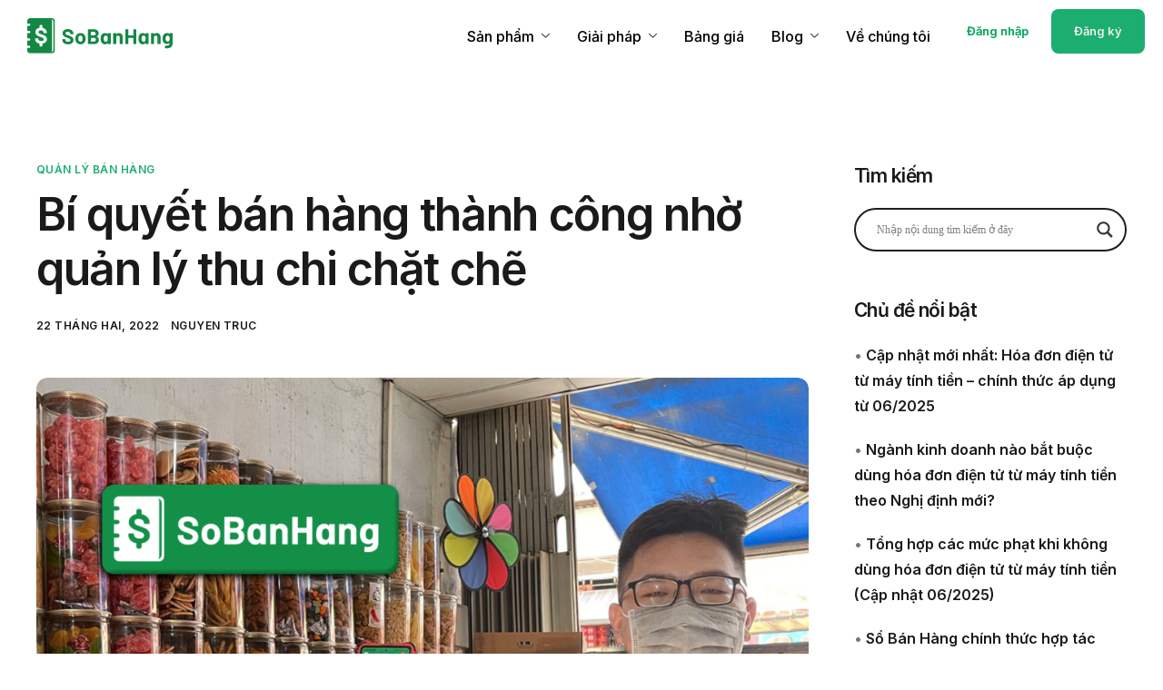

--- FILE ---
content_type: text/html; charset=UTF-8
request_url: https://sobanhang.com/bi-quyet-ban-hang-thanh-cong-nho-quan-ly-thu-chi-chat-che/
body_size: 128774
content:
<!DOCTYPE html>
<html lang="vi">
<head>
	<meta charset="UTF-8">
	<meta name="viewport" content="width=device-width, initial-scale=1.0"/>
		<meta name='robots' content='index, follow, max-image-preview:large, max-snippet:-1, max-video-preview:-1' />
<!-- Chế độ đồng ý Google tag (gtag.js) dataLayer được thêm bởi Site Kit -->
<script id='google_gtagjs-js-consent-mode-data-layer'>
window.dataLayer = window.dataLayer || [];function gtag(){dataLayer.push(arguments);}
gtag('consent', 'default', {"ad_personalization":"denied","ad_storage":"denied","ad_user_data":"denied","analytics_storage":"denied","functionality_storage":"denied","security_storage":"denied","personalization_storage":"denied","region":["AT","BE","BG","CH","CY","CZ","DE","DK","EE","ES","FI","FR","GB","GR","HR","HU","IE","IS","IT","LI","LT","LU","LV","MT","NL","NO","PL","PT","RO","SE","SI","SK"],"wait_for_update":500});
window._googlesitekitConsentCategoryMap = {"statistics":["analytics_storage"],"marketing":["ad_storage","ad_user_data","ad_personalization"],"functional":["functionality_storage","security_storage"],"preferences":["personalization_storage"]};
window._googlesitekitConsents = {"ad_personalization":"denied","ad_storage":"denied","ad_user_data":"denied","analytics_storage":"denied","functionality_storage":"denied","security_storage":"denied","personalization_storage":"denied","region":["AT","BE","BG","CH","CY","CZ","DE","DK","EE","ES","FI","FR","GB","GR","HR","HU","IE","IS","IT","LI","LT","LU","LV","MT","NL","NO","PL","PT","RO","SE","SI","SK"],"wait_for_update":500}</script>
<!-- Kết thúc thẻ Google (gtag.js) chế độ đồng ý dataLayer được thêm bởi Site Kit -->
			
	<!-- This site is optimized with the Yoast SEO Premium plugin v22.5 (Yoast SEO v22.5) - https://yoast.com/wordpress/plugins/seo/ -->
	<title>Bí quyết bán hàng thành công nhờ quản lý thu chi chặt chẽ - Sổ Bán Hàng</title>
	<link rel="canonical" href="https://sobanhang.com/bi-quyet-ban-hang-thanh-cong-nho-quan-ly-thu-chi-chat-che/" />
	<meta property="og:locale" content="vi_VN" />
	<meta property="og:type" content="article" />
	<meta property="og:title" content="Bí quyết bán hàng thành công nhờ quản lý thu chi chặt chẽ" />
	<meta property="og:url" content="https://sobanhang.com/bi-quyet-ban-hang-thanh-cong-nho-quan-ly-thu-chi-chat-che/" />
	<meta property="og:site_name" content="Sổ Bán Hàng" />
	<meta property="article:publisher" content="https://www.facebook.com/sobanhang.vn" />
	<meta property="article:published_time" content="2022-02-22T11:43:34+00:00" />
	<meta property="article:modified_time" content="2022-09-20T07:51:31+00:00" />
	<meta property="og:image" content="https://sobanhang.com/wp-content/uploads/2022/02/Quan-ly-thu-chi-cung-So-Ban-Hang-1024x856.png" />
	<meta property="og:image:width" content="1024" />
	<meta property="og:image:height" content="856" />
	<meta property="og:image:type" content="image/png" />
	<meta name="author" content="Nguyen Truc" />
	<meta name="twitter:card" content="summary_large_image" />
	<meta name="twitter:label1" content="Được viết bởi" />
	<meta name="twitter:data1" content="Nguyen Truc" />
	<meta name="twitter:label2" content="Ước tính thời gian đọc" />
	<meta name="twitter:data2" content="6 phút" />
	<script type="application/ld+json" class="yoast-schema-graph">{"@context":"https://schema.org","@graph":[{"@type":"Article","@id":"https://sobanhang.com/bi-quyet-ban-hang-thanh-cong-nho-quan-ly-thu-chi-chat-che/#article","isPartOf":{"@id":"https://sobanhang.com/bi-quyet-ban-hang-thanh-cong-nho-quan-ly-thu-chi-chat-che/"},"author":{"name":"Nguyen Truc","@id":"https://sobanhang.com/#/schema/person/e7955fc653b9cd5cbebf4de48ded262a"},"headline":"Bí quyết bán hàng thành công nhờ quản lý thu chi chặt chẽ","datePublished":"2022-02-22T11:43:34+00:00","dateModified":"2022-09-20T07:51:31+00:00","mainEntityOfPage":{"@id":"https://sobanhang.com/bi-quyet-ban-hang-thanh-cong-nho-quan-ly-thu-chi-chat-che/"},"wordCount":1159,"publisher":{"@id":"https://sobanhang.com/#organization"},"image":{"@id":"https://sobanhang.com/bi-quyet-ban-hang-thanh-cong-nho-quan-ly-thu-chi-chat-che/#primaryimage"},"thumbnailUrl":"https://sobanhang.com/wp-content/uploads/2022/02/Quan-ly-thu-chi-cung-So-Ban-Hang.png","keywords":["quản lý thu chi","sổ thu chi"],"articleSection":["Quản lý bán hàng"],"inLanguage":"vi"},{"@type":"WebPage","@id":"https://sobanhang.com/bi-quyet-ban-hang-thanh-cong-nho-quan-ly-thu-chi-chat-che/","url":"https://sobanhang.com/bi-quyet-ban-hang-thanh-cong-nho-quan-ly-thu-chi-chat-che/","name":"Bí quyết bán hàng thành công nhờ quản lý thu chi chặt chẽ - Sổ Bán Hàng","isPartOf":{"@id":"https://sobanhang.com/#website"},"primaryImageOfPage":{"@id":"https://sobanhang.com/bi-quyet-ban-hang-thanh-cong-nho-quan-ly-thu-chi-chat-che/#primaryimage"},"image":{"@id":"https://sobanhang.com/bi-quyet-ban-hang-thanh-cong-nho-quan-ly-thu-chi-chat-che/#primaryimage"},"thumbnailUrl":"https://sobanhang.com/wp-content/uploads/2022/02/Quan-ly-thu-chi-cung-So-Ban-Hang.png","datePublished":"2022-02-22T11:43:34+00:00","dateModified":"2022-09-20T07:51:31+00:00","breadcrumb":{"@id":"https://sobanhang.com/bi-quyet-ban-hang-thanh-cong-nho-quan-ly-thu-chi-chat-che/#breadcrumb"},"inLanguage":"vi","potentialAction":[{"@type":"ReadAction","target":["https://sobanhang.com/bi-quyet-ban-hang-thanh-cong-nho-quan-ly-thu-chi-chat-che/"]}]},{"@type":"ImageObject","inLanguage":"vi","@id":"https://sobanhang.com/bi-quyet-ban-hang-thanh-cong-nho-quan-ly-thu-chi-chat-che/#primaryimage","url":"https://sobanhang.com/wp-content/uploads/2022/02/Quan-ly-thu-chi-cung-So-Ban-Hang.png","contentUrl":"https://sobanhang.com/wp-content/uploads/2022/02/Quan-ly-thu-chi-cung-So-Ban-Hang.png","width":1820,"height":1522,"caption":"Quản lý thu chi cùng Sổ Bán Hàng"},{"@type":"BreadcrumbList","@id":"https://sobanhang.com/bi-quyet-ban-hang-thanh-cong-nho-quan-ly-thu-chi-chat-che/#breadcrumb","itemListElement":[{"@type":"ListItem","position":1,"name":"Trang Chủ","item":"https://sobanhang.com/"},{"@type":"ListItem","position":2,"name":"Bí quyết bán hàng thành công nhờ quản lý thu chi chặt chẽ"}]},{"@type":"WebSite","@id":"https://sobanhang.com/#website","url":"https://sobanhang.com/","name":"Sổ Bán Hàng","description":"Phần mềm quản lý bán hàng thông minh và tiết kiệm","publisher":{"@id":"https://sobanhang.com/#organization"},"potentialAction":[{"@type":"SearchAction","target":{"@type":"EntryPoint","urlTemplate":"https://sobanhang.com/?s={search_term_string}"},"query-input":"required name=search_term_string"}],"inLanguage":"vi"},{"@type":"Organization","@id":"https://sobanhang.com/#organization","name":"Finan Pte. Ltd.","url":"https://sobanhang.com/","logo":{"@type":"ImageObject","inLanguage":"vi","@id":"https://sobanhang.com/#/schema/logo/image/","url":"https://sobanhang.com/wp-content/uploads/2021/08/cropped-cropped-logo-website.png","contentUrl":"https://sobanhang.com/wp-content/uploads/2021/08/cropped-cropped-logo-website.png","width":644,"height":160,"caption":"Finan Pte. Ltd."},"image":{"@id":"https://sobanhang.com/#/schema/logo/image/"},"sameAs":["https://www.facebook.com/sobanhang.vn"]},{"@type":"Person","@id":"https://sobanhang.com/#/schema/person/e7955fc653b9cd5cbebf4de48ded262a","name":"Nguyen Truc","image":{"@type":"ImageObject","inLanguage":"vi","@id":"https://sobanhang.com/#/schema/person/image/","url":"https://secure.gravatar.com/avatar/8b2ef5696a3bb1cdaefd2adb9ceaf142?s=96&d=mm&r=g","contentUrl":"https://secure.gravatar.com/avatar/8b2ef5696a3bb1cdaefd2adb9ceaf142?s=96&d=mm&r=g","caption":"Nguyen Truc"},"url":"https://sobanhang.com/author/truc-nguyen/"}]}</script>
	<!-- / Yoast SEO Premium plugin. -->


<link rel='dns-prefetch' href='//sobanhang.com' />
<link rel='dns-prefetch' href='//static.addtoany.com' />
<link rel='dns-prefetch' href='//www.googletagmanager.com' />
<link rel="alternate" type="application/rss+xml" title="Dòng thông tin Sổ Bán Hàng &raquo;" href="https://sobanhang.com/feed/" />
<link rel="alternate" type="application/rss+xml" title="Dòng phản hồi Sổ Bán Hàng &raquo;" href="https://sobanhang.com/comments/feed/" />
<script>
window._wpemojiSettings = {"baseUrl":"https:\/\/s.w.org\/images\/core\/emoji\/14.0.0\/72x72\/","ext":".png","svgUrl":"https:\/\/s.w.org\/images\/core\/emoji\/14.0.0\/svg\/","svgExt":".svg","source":{"concatemoji":"https:\/\/sobanhang.com\/wp-includes\/js\/wp-emoji-release.min.js?ver=6.4.5"}};
/*! This file is auto-generated */
!function(i,n){var o,s,e;function c(e){try{var t={supportTests:e,timestamp:(new Date).valueOf()};sessionStorage.setItem(o,JSON.stringify(t))}catch(e){}}function p(e,t,n){e.clearRect(0,0,e.canvas.width,e.canvas.height),e.fillText(t,0,0);var t=new Uint32Array(e.getImageData(0,0,e.canvas.width,e.canvas.height).data),r=(e.clearRect(0,0,e.canvas.width,e.canvas.height),e.fillText(n,0,0),new Uint32Array(e.getImageData(0,0,e.canvas.width,e.canvas.height).data));return t.every(function(e,t){return e===r[t]})}function u(e,t,n){switch(t){case"flag":return n(e,"\ud83c\udff3\ufe0f\u200d\u26a7\ufe0f","\ud83c\udff3\ufe0f\u200b\u26a7\ufe0f")?!1:!n(e,"\ud83c\uddfa\ud83c\uddf3","\ud83c\uddfa\u200b\ud83c\uddf3")&&!n(e,"\ud83c\udff4\udb40\udc67\udb40\udc62\udb40\udc65\udb40\udc6e\udb40\udc67\udb40\udc7f","\ud83c\udff4\u200b\udb40\udc67\u200b\udb40\udc62\u200b\udb40\udc65\u200b\udb40\udc6e\u200b\udb40\udc67\u200b\udb40\udc7f");case"emoji":return!n(e,"\ud83e\udef1\ud83c\udffb\u200d\ud83e\udef2\ud83c\udfff","\ud83e\udef1\ud83c\udffb\u200b\ud83e\udef2\ud83c\udfff")}return!1}function f(e,t,n){var r="undefined"!=typeof WorkerGlobalScope&&self instanceof WorkerGlobalScope?new OffscreenCanvas(300,150):i.createElement("canvas"),a=r.getContext("2d",{willReadFrequently:!0}),o=(a.textBaseline="top",a.font="600 32px Arial",{});return e.forEach(function(e){o[e]=t(a,e,n)}),o}function t(e){var t=i.createElement("script");t.src=e,t.defer=!0,i.head.appendChild(t)}"undefined"!=typeof Promise&&(o="wpEmojiSettingsSupports",s=["flag","emoji"],n.supports={everything:!0,everythingExceptFlag:!0},e=new Promise(function(e){i.addEventListener("DOMContentLoaded",e,{once:!0})}),new Promise(function(t){var n=function(){try{var e=JSON.parse(sessionStorage.getItem(o));if("object"==typeof e&&"number"==typeof e.timestamp&&(new Date).valueOf()<e.timestamp+604800&&"object"==typeof e.supportTests)return e.supportTests}catch(e){}return null}();if(!n){if("undefined"!=typeof Worker&&"undefined"!=typeof OffscreenCanvas&&"undefined"!=typeof URL&&URL.createObjectURL&&"undefined"!=typeof Blob)try{var e="postMessage("+f.toString()+"("+[JSON.stringify(s),u.toString(),p.toString()].join(",")+"));",r=new Blob([e],{type:"text/javascript"}),a=new Worker(URL.createObjectURL(r),{name:"wpTestEmojiSupports"});return void(a.onmessage=function(e){c(n=e.data),a.terminate(),t(n)})}catch(e){}c(n=f(s,u,p))}t(n)}).then(function(e){for(var t in e)n.supports[t]=e[t],n.supports.everything=n.supports.everything&&n.supports[t],"flag"!==t&&(n.supports.everythingExceptFlag=n.supports.everythingExceptFlag&&n.supports[t]);n.supports.everythingExceptFlag=n.supports.everythingExceptFlag&&!n.supports.flag,n.DOMReady=!1,n.readyCallback=function(){n.DOMReady=!0}}).then(function(){return e}).then(function(){var e;n.supports.everything||(n.readyCallback(),(e=n.source||{}).concatemoji?t(e.concatemoji):e.wpemoji&&e.twemoji&&(t(e.twemoji),t(e.wpemoji)))}))}((window,document),window._wpemojiSettings);
</script>
<link rel='stylesheet' id='elementor-frontend-css' href='https://sobanhang.com/wp-content/plugins/elementor/assets/css/frontend.min.css?ver=3.21.1' media='all' />
<link rel='stylesheet' id='elementor-post-45575-css' href='https://sobanhang.com/wp-content/uploads/elementor/css/post-45575.css?ver=1732327789' media='all' />
<link rel='stylesheet' id='elementor-post-45533-css' href='https://sobanhang.com/wp-content/uploads/elementor/css/post-45533.css?ver=1735206293' media='all' />
<style id='wp-emoji-styles-inline-css'>

	img.wp-smiley, img.emoji {
		display: inline !important;
		border: none !important;
		box-shadow: none !important;
		height: 1em !important;
		width: 1em !important;
		margin: 0 0.07em !important;
		vertical-align: -0.1em !important;
		background: none !important;
		padding: 0 !important;
	}
</style>
<link rel='stylesheet' id='wp-block-library-css' href='https://sobanhang.com/wp-includes/css/dist/block-library/style.min.css?ver=6.4.5' media='all' />
<style id='wp-block-library-theme-inline-css'>
.wp-block-audio figcaption{color:#555;font-size:13px;text-align:center}.is-dark-theme .wp-block-audio figcaption{color:hsla(0,0%,100%,.65)}.wp-block-audio{margin:0 0 1em}.wp-block-code{border:1px solid #ccc;border-radius:4px;font-family:Menlo,Consolas,monaco,monospace;padding:.8em 1em}.wp-block-embed figcaption{color:#555;font-size:13px;text-align:center}.is-dark-theme .wp-block-embed figcaption{color:hsla(0,0%,100%,.65)}.wp-block-embed{margin:0 0 1em}.blocks-gallery-caption{color:#555;font-size:13px;text-align:center}.is-dark-theme .blocks-gallery-caption{color:hsla(0,0%,100%,.65)}.wp-block-image figcaption{color:#555;font-size:13px;text-align:center}.is-dark-theme .wp-block-image figcaption{color:hsla(0,0%,100%,.65)}.wp-block-image{margin:0 0 1em}.wp-block-pullquote{border-bottom:4px solid;border-top:4px solid;color:currentColor;margin-bottom:1.75em}.wp-block-pullquote cite,.wp-block-pullquote footer,.wp-block-pullquote__citation{color:currentColor;font-size:.8125em;font-style:normal;text-transform:uppercase}.wp-block-quote{border-left:.25em solid;margin:0 0 1.75em;padding-left:1em}.wp-block-quote cite,.wp-block-quote footer{color:currentColor;font-size:.8125em;font-style:normal;position:relative}.wp-block-quote.has-text-align-right{border-left:none;border-right:.25em solid;padding-left:0;padding-right:1em}.wp-block-quote.has-text-align-center{border:none;padding-left:0}.wp-block-quote.is-large,.wp-block-quote.is-style-large,.wp-block-quote.is-style-plain{border:none}.wp-block-search .wp-block-search__label{font-weight:700}.wp-block-search__button{border:1px solid #ccc;padding:.375em .625em}:where(.wp-block-group.has-background){padding:1.25em 2.375em}.wp-block-separator.has-css-opacity{opacity:.4}.wp-block-separator{border:none;border-bottom:2px solid;margin-left:auto;margin-right:auto}.wp-block-separator.has-alpha-channel-opacity{opacity:1}.wp-block-separator:not(.is-style-wide):not(.is-style-dots){width:100px}.wp-block-separator.has-background:not(.is-style-dots){border-bottom:none;height:1px}.wp-block-separator.has-background:not(.is-style-wide):not(.is-style-dots){height:2px}.wp-block-table{margin:0 0 1em}.wp-block-table td,.wp-block-table th{word-break:normal}.wp-block-table figcaption{color:#555;font-size:13px;text-align:center}.is-dark-theme .wp-block-table figcaption{color:hsla(0,0%,100%,.65)}.wp-block-video figcaption{color:#555;font-size:13px;text-align:center}.is-dark-theme .wp-block-video figcaption{color:hsla(0,0%,100%,.65)}.wp-block-video{margin:0 0 1em}.wp-block-template-part.has-background{margin-bottom:0;margin-top:0;padding:1.25em 2.375em}
</style>
<style id='aab-accordion-block-style-inline-css'>
/*!*************************************************************************************************************************************************************************************************************************************************!*\
  !*** css ./node_modules/css-loader/dist/cjs.js??ruleSet[1].rules[3].use[1]!./node_modules/postcss-loader/dist/cjs.js??ruleSet[1].rules[3].use[2]!./node_modules/sass-loader/dist/cjs.js??ruleSet[1].rules[3].use[3]!./src/accordion/style.scss ***!
  \*************************************************************************************************************************************************************************************************************************************************/
/*
* Style Works for both Editor and Frontend
*/
.wp-block-aab-accordion-block {
  overflow: hidden;
}
.wp-block-aab-accordion-block.aab__accordion_disabled {
  pointer-events: none !important;
}
.wp-block-aab-accordion-block a.aab__accordion_link {
  display: block;
  text-decoration: none !important;
}
.wp-block-aab-accordion-block .aab__accordion_head {
  display: flex;
  align-items: center;
  cursor: pointer;
}
.wp-block-aab-accordion-block .aab__accordion_head .aab__accordion_icon {
  width: 20px;
  height: 20px;
  border-radius: 50%;
}
.wp-block-aab-accordion-block .aab__accordion_head.aab_right_icon {
  flex-direction: row;
}
.wp-block-aab-accordion-block .aab__accordion_head.aab_left_icon {
  flex-direction: row-reverse;
}
.wp-block-aab-accordion-block .aab__accordion_head .aab__accordion_heading.aab_right_icon {
  margin-right: 20px;
  flex: 1;
}
.wp-block-aab-accordion-block .aab__accordion_head .aab__accordion_heading.aab_left_icon {
  margin-left: 20px;
  flex: 1;
}
.wp-block-aab-accordion-block .collapse-icon span {
  display: block;
}
.wp-block-aab-accordion-block .aab__accordion_body {
  display: none;
}
.wp-block-aab-accordion-block .aab__accordion_body.aab__accordion_body--show {
  display: block;
}

/*# sourceMappingURL=style-index.css.map*/
</style>
<style id='aab-accordion-item-style-inline-css'>
/*!******************************************************************************************************************************************************************************************************************************************************!*\
  !*** css ./node_modules/css-loader/dist/cjs.js??ruleSet[1].rules[3].use[1]!./node_modules/postcss-loader/dist/cjs.js??ruleSet[1].rules[3].use[2]!./node_modules/sass-loader/dist/cjs.js??ruleSet[1].rules[3].use[3]!./src/accordion-item/style.scss ***!
  \******************************************************************************************************************************************************************************************************************************************************/
/*
* Style Works for both Editor and Frontend
*/
.wp-block-aab-accordion-item {
  overflow: hidden;
}
.wp-block-aab-accordion-item .aagb__accordion_head {
  display: flex;
  align-items: center;
  justify-content: space-between;
  cursor: pointer;
}
.wp-block-aab-accordion-item .aagb__accordion_head .aagb__accordion_icon {
  width: 20px;
  height: 20px;
  border-radius: 50%;
}
.wp-block-aab-accordion-item .aagb__accordion_head.aagb_right_icon {
  flex-direction: row;
}
.wp-block-aab-accordion-item .aagb__accordion_head.aagb_left_icon {
  flex-direction: row-reverse;
}
.wp-block-aab-accordion-item .aagb__accordion_head .aagb__accordion_heading.aagb_right_icon {
  margin-right: 20px;
  flex: 1;
}
.wp-block-aab-accordion-item .aagb__accordion_head .aagb__accordion_heading.aagb_left_icon {
  margin-left: 20px;
  flex: 1;
}
.wp-block-aab-accordion-item .collapse-icon span {
  display: block;
}
.wp-block-aab-accordion-item .aagb__accordion_body {
  display: none;
}

/*# sourceMappingURL=style-index.css.map*/
</style>
<link rel='stylesheet' id='dashicons-css' href='https://sobanhang.com/wp-includes/css/dashicons.min.css?ver=6.4.5' media='all' />
<link rel='stylesheet' id='elementor-icons-css' href='https://sobanhang.com/wp-content/plugins/elementor/assets/lib/eicons/css/elementor-icons.min.css?ver=5.29.0' media='all' />
<link rel='stylesheet' id='swiper-css' href='https://sobanhang.com/wp-content/plugins/elementor/assets/lib/swiper/v8/css/swiper.min.css?ver=8.4.5' media='all' />
<link rel='stylesheet' id='elementor-post-1-css' href='https://sobanhang.com/wp-content/uploads/elementor/css/post-1.css?ver=1732175056' media='all' />
<link rel='stylesheet' id='font-awesome-5-all-css' href='https://sobanhang.com/wp-content/plugins/elementor/assets/lib/font-awesome/css/all.min.css?ver=3.21.1' media='all' />
<link rel='stylesheet' id='font-awesome-4-shim-css' href='https://sobanhang.com/wp-content/plugins/elementor/assets/lib/font-awesome/css/v4-shims.min.css?ver=3.21.1' media='all' />
<link rel='stylesheet' id='cotton-css' href='https://sobanhang.com/wp-content/plugins/elementskit/modules/mouse-cursor/assets/css/style.css?ver=3.7.4' media='all' />
<link rel='stylesheet' id='post-views-counter-frontend-css' href='https://sobanhang.com/wp-content/plugins/post-views-counter/css/frontend.min.css?ver=1.4.6' media='all' />
<link rel='stylesheet' id='font-awesome-min-css' href='https://sobanhang.com/wp-content/plugins/keydesign-framework/includes/admin/lib/nuxy/metaboxes/assets/vendors/font-awesome.min.css?ver=1764862583' media='all' />
<link rel='stylesheet' id='uagb-block-positioning-css-css' href='https://sobanhang.com/wp-content/plugins/ultimate-addons-for-gutenberg/assets/css/spectra-block-positioning.min.css?ver=2.12.9' media='all' />
<link rel='stylesheet' id='uag-style-6043-css' href='https://sobanhang.com/wp-content/uploads/uag-plugin/assets/6000/uag-css-6043.css?ver=1764833478' media='all' />
<link rel='stylesheet' id='sierra-variables-css' href='https://sobanhang.com/wp-content/themes/sierra/assets/css/variables.css?ver=1.3' media='all' />
<link rel='stylesheet' id='sierra-global-css' href='https://sobanhang.com/wp-content/themes/sierra/assets/css/global.css?ver=1.3' media='all' />
<link rel='stylesheet' id='wpdreams-asl-basic-css' href='https://sobanhang.com/wp-content/plugins/ajax-search-lite/css/style.basic.css?ver=4.11.5' media='all' />
<link rel='stylesheet' id='wpdreams-ajaxsearchlite-css' href='https://sobanhang.com/wp-content/plugins/ajax-search-lite/css/style-curvy-black.css?ver=4.11.5' media='all' />
<link rel='stylesheet' id='elementor-icons-ekiticons-css' href='https://sobanhang.com/wp-content/plugins/elementskit-lite/modules/elementskit-icon-pack/assets/css/ekiticons.css?ver=3.1.2' media='all' />
<link rel='stylesheet' id='elementskit-parallax-style-css' href='https://sobanhang.com/wp-content/plugins/elementskit/modules/parallax/assets/css/style.css?ver=3.7.4' media='all' />
<link rel='stylesheet' id='addtoany-css' href='https://sobanhang.com/wp-content/plugins/add-to-any/addtoany.min.css?ver=1.16' media='all' />
<link rel='stylesheet' id='ekit-widget-styles-css' href='https://sobanhang.com/wp-content/plugins/elementskit-lite/widgets/init/assets/css/widget-styles.css?ver=3.1.2' media='all' />
<link rel='stylesheet' id='ekit-widget-styles-pro-css' href='https://sobanhang.com/wp-content/plugins/elementskit/widgets/init/assets/css/widget-styles-pro.css?ver=3.7.4' media='all' />
<link rel='stylesheet' id='ekit-responsive-css' href='https://sobanhang.com/wp-content/plugins/elementskit-lite/widgets/init/assets/css/responsive.css?ver=3.1.2' media='all' />
<link rel='stylesheet' id='keydesign-frontend-css' href='https://sobanhang.com/wp-content/plugins/keydesign-framework/assets/css/keydesign-framework.css?ver=1.9' media='all' />
<style id='keydesign-frontend-inline-css'>
body {}.rebar-wrapper .rebar-element { height: 5px; }.ekit-tab-title-group {flex: none!important;}.elementor-widget-container .ekit-wid-con .elementkit-tab-nav .elementkit-nav-item .elementkit-nav-link {line-height: normal;}.elementor-widget-container .ekit-wid-con .elementkit-tab-wraper .elementkit-nav-link .elementskit-tab-icon {display: flex;align-items: center;}
</style>
<link rel='stylesheet' id='eael-general-css' href='https://sobanhang.com/wp-content/plugins/essential-addons-for-elementor-lite/assets/front-end/css/view/general.min.css?ver=5.9.16' media='all' />
<link rel='stylesheet' id='bellows-css' href='https://sobanhang.com/wp-content/plugins/bellows-accordion-menu/assets/css/bellows.min.css?ver=1.4.3' media='all' />
<link rel='stylesheet' id='bellows-font-awesome-css' href='https://sobanhang.com/wp-content/plugins/bellows-accordion-menu/assets/css/fontawesome/css/font-awesome.min.css?ver=1.4.3' media='all' />
<link rel='stylesheet' id='keydesign-woocommerce-css' href='https://sobanhang.com/wp-content/plugins/keydesign-framework/assets/css/keydesign-woocommerce.css?ver=1.9' media='all' />
<link rel='stylesheet' id='google-fonts-1-css' href='https://fonts.googleapis.com/css?family=Inter%3A100%2C100italic%2C200%2C200italic%2C300%2C300italic%2C400%2C400italic%2C500%2C500italic%2C600%2C600italic%2C700%2C700italic%2C800%2C800italic%2C900%2C900italic&#038;display=auto&#038;subset=vietnamese&#038;ver=6.4.5' media='all' />
<link rel="preconnect" href="https://fonts.gstatic.com/" crossorigin><!--n2css--><script id="jquery-core-js-extra">
var aagb_local_object = {"ajax_url":"https:\/\/sobanhang.com\/wp-admin\/admin-ajax.php","admin_url":"https:\/\/sobanhang.com\/wp-admin\/","nonce":"cec6d5ead7","licensing":{"can_use_premium_code":false}};
</script>
<script src="https://sobanhang.com/wp-includes/js/jquery/jquery.min.js?ver=3.7.1" id="jquery-core-js"></script>
<script src="https://sobanhang.com/wp-includes/js/jquery/jquery-migrate.min.js?ver=3.4.1" id="jquery-migrate-js"></script>
<script id="addtoany-core-js-before">
window.a2a_config=window.a2a_config||{};a2a_config.callbacks=[];a2a_config.overlays=[];a2a_config.templates={};a2a_localize = {
	Share: "Share",
	Save: "Save",
	Subscribe: "Subscribe",
	Email: "Email",
	Bookmark: "Bookmark",
	ShowAll: "Show all",
	ShowLess: "Show less",
	FindServices: "Find service(s)",
	FindAnyServiceToAddTo: "Instantly find any service to add to",
	PoweredBy: "Powered by",
	ShareViaEmail: "Share via email",
	SubscribeViaEmail: "Subscribe via email",
	BookmarkInYourBrowser: "Bookmark in your browser",
	BookmarkInstructions: "Press Ctrl+D or \u2318+D to bookmark this page",
	AddToYourFavorites: "Add to your favorites",
	SendFromWebOrProgram: "Send from any email address or email program",
	EmailProgram: "Email program",
	More: "More&#8230;",
	ThanksForSharing: "Thanks for sharing!",
	ThanksForFollowing: "Thanks for following!"
};
</script>
<script async src="https://static.addtoany.com/menu/page.js" id="addtoany-core-js"></script>
<script async src="https://sobanhang.com/wp-content/plugins/add-to-any/addtoany.min.js?ver=1.1" id="addtoany-jquery-js"></script>
<script src="https://sobanhang.com/wp-content/plugins/keydesign-framework/assets/js/back-to-top.js?ver=1.9" id="keydesign-go-top-js"></script>
<script src="https://sobanhang.com/wp-content/plugins/elementor/assets/lib/font-awesome/js/v4-shims.min.js?ver=3.21.1" id="font-awesome-4-shim-js"></script>
<script id="post-views-counter-frontend-js-before">
var pvcArgsFrontend = {"mode":"js","postID":6043,"requestURL":"https:\/\/sobanhang.com\/wp-admin\/admin-ajax.php","nonce":"571a25b748","dataStorage":"cookies","multisite":false,"path":"\/","domain":""};
</script>
<script src="https://sobanhang.com/wp-content/plugins/post-views-counter/js/frontend.min.js?ver=1.4.6" id="post-views-counter-frontend-js"></script>
<script src="https://sobanhang.com/wp-content/plugins/elementskit/modules/parallax/assets/js/jarallax.js?ver=3.7.4" id="jarallax-js"></script>
<script src="https://sobanhang.com/wp-content/plugins/keydesign-framework/assets/js/reading-bar.js?ver=1.9" id="keydesign-rebar-js"></script>

<!-- Đoạn mã Google tag (gtag.js) được thêm bởi Site Kit -->

<!-- Đoạn mã Google Ads được thêm bởi Site Kit -->

<!-- Đoạn mã Google Analytics được thêm bởi Site Kit -->
<script src="https://www.googletagmanager.com/gtag/js?id=GT-M6PF4FV" id="google_gtagjs-js" async></script>
<script id="google_gtagjs-js-after">
window.dataLayer = window.dataLayer || [];function gtag(){dataLayer.push(arguments);}
gtag("set","linker",{"domains":["sobanhang.com"]});
gtag("js", new Date());
gtag("set", "developer_id.dZTNiMT", true);
gtag("config", "GT-M6PF4FV");
gtag("config", "AW-11253808875");
 window._googlesitekit = window._googlesitekit || {}; window._googlesitekit.throttledEvents = []; window._googlesitekit.gtagEvent = (name, data) => { var key = JSON.stringify( { name, data } ); if ( !! window._googlesitekit.throttledEvents[ key ] ) { return; } window._googlesitekit.throttledEvents[ key ] = true; setTimeout( () => { delete window._googlesitekit.throttledEvents[ key ]; }, 5 ); gtag( "event", name, { ...data, event_source: "site-kit" } ); }
</script>

<!-- Kết thúc đoạn mã Google tag (gtag.js) được thêm bởi Site Kit -->
<style id="bellows-custom-generated-css">

/** Bellows Custom Tweaks (General Settings) **/
.bellows-menu-item.bellows-item-level-0 {
    border-bottom: #1f1d1d4a 1px solid;
}
.bellows-current_page_item, .bellows-current-menu-item {
    font-weight: 650;
}
.bellows .bellows-nav{
    position: relative;
    background: #fff;
}
.ast-separate-container.ast-two-container #secondary .widget {
    padding: 0;
    margin-bottom: 0;
}

.bellows .bellows-nav .bellows-item-level-0 > .bellows-target{
    --bellows-level: 0;
    padding-left: 2px;
}
/* Status: Loaded from Transient */

</style><meta name="generator" content="Site Kit by Google 1.140.0" /><meta charset="UTF-8">
<!-- Meta Pixel Code -->
<script>
!function(f,b,e,v,n,t,s)
{if(f.fbq)return;n=f.fbq=function(){n.callMethod?
n.callMethod.apply(n,arguments):n.queue.push(arguments)};
if(!f._fbq)f._fbq=n;n.push=n;n.loaded=!0;n.version='2.0';
n.queue=[];t=b.createElement(e);t.async=!0;
t.src=v;s=b.getElementsByTagName(e)[0];
s.parentNode.insertBefore(t,s)}(window, document,'script',
'https://connect.facebook.net/en_US/fbevents.js');
fbq('init', '143827757783852');
fbq('track', 'PageView');
</script>
<noscript><img height="1" width="1" style="display:none" src="https://www.facebook.com/tr?id=143827757783852&ev=PageView&noscript=1"/></noscript>
<!-- End Meta Pixel Code -->

<!-- Google tag (gtag.js) -->
<script async src="https://www.googletagmanager.com/gtag/js?id=G-2RLJ6ZPH30"></script>
<script>
  window.dataLayer = window.dataLayer || [];
  function gtag(){dataLayer.push(arguments);}
  gtag('js', new Date());

  gtag('config', 'G-2RLJ6ZPH30');
</script>
<!-- Google tag (gtag.js) -->
<script async src="https://www.googletagmanager.com/gtag/js?id=G-2RLJ6ZPH30"></script>

<script>
  window.dataLayer = window.dataLayer || [];
  function gtag(){dataLayer.push(arguments);}
  gtag('js', new Date());

  gtag('config', 'G-2RLJ6ZPH30');
</script>

<script src="https://cdnjs.cloudflare.com/ajax/libs/gsap/3.12.2/gsap.min.js"></script>
<script src="https://cdnjs.cloudflare.com/ajax/libs/gsap/3.12.2/ScrollTrigger.min.js"></script>

<!-- for mkt team connect google shopping -->
<meta name="google-site-verification" content="WcVsaPRk02hIBxQ5E8mYLppEiAZnREfvpo7nQAR4-z8" />

<!-- schema organization -->
<script type="application/ld+json">{
  "@context": "https://schema.org",
  "@type": "Organization",
  "name": "Sổ Bán Hàng: Quản lý toàn diện",
  "url": "https://sobanhang.com/",
  "logo": "https://sobanhang.com/wp-content/uploads/2023/10/Asset-1.svg",
  "address": [
    {      "@type": "PostalAddress",
      "streetAddress": "195/10E Dien Bien Phu",
      "addressLocality": "Binh Thanh District",
      "addressRegion": "Ho Chi Minh City",
      "postalCode": "700000",
      "addressCountry": "VN"    },
    {      "@type": "PostalAddress",
      "streetAddress": "10 Anson Road, #33-06B International Plaza",
      "addressLocality": "Singapore",
      "postalCode": "079903",
      "addressCountry": "SG"    }  ],
  "contactPoint": {
    "@type": "ContactPoint",
    "telephone": "+84 1900.299.233",
    "contactType": "Customer Support",
    "email": "hotro@sobanhang.com", 
    "areaServed": "VN",
    "availableLanguage": "Vietnamese",
  "hoursAvailable": {
    "@type": "OpeningHoursSpecification",
    "dayOfWeek": [
    "Monday",
    "Tuesday",
    "Wednesday",
    "Thursday",
    "Friday",
    "Saturday"],
    "opens": "00:00",
    "closes": "23:59"},
  "sameAs": [
    "https://www.linkedin.com/company/finanone/",
    "https://www.facebook.com/sobanhang.vn",
    "https://oa.zalo.me/3368896473237223254",
    "https://www.tiktok.com/@sobanhang.com",
    "https://www.youtube.com/@sobanhang8795",
    "https://play.google.com/store/apps/details?id=me.finan.app",
   "https://apps.apple.com/vn/app/s%E1%BB%95-b%C3%A1n-h%C3%A0ng-qu%E1%BA%A3n-l%C3%BD-to%C3%A0n-di%E1%BB%87n/id1560099589"  ]}}</script>

<!-- Google Tag Manager -->
<script>(function(w,d,s,l,i){w[l]=w[l]||[];w[l].push({'gtm.start':
new Date().getTime(),event:'gtm.js'});var f=d.getElementsByTagName(s)[0],
j=d.createElement(s),dl=l!='dataLayer'?'&l='+l:'';j.async=true;j.src=
'https://www.googletagmanager.com/gtm.js?id='+i+dl;f.parentNode.insertBefore(j,f);
})(window,document,'script','dataLayer','GTM-T2G2XBW6');</script>
<!-- End Google Tag Manager -->

<!-- Google tag (gtag.js) -->
<script async src="https://www.googletagmanager.com/gtag/js?id=AW-11253808875"></script>
<script>
  window.dataLayer = window.dataLayer || [];
  function gtag(){dataLayer.push(arguments);}
  gtag('js', new Date());

  gtag('config', 'AW-11253808875');
</script>

<style id="ez-toc-inline-css">#ez-toc-container{background:#f9f9f9;border:1px solid #aaa;border-radius:4px;-webkit-box-shadow:0 1px 1px rgba(0,0,0,.05);box-shadow:0 1px 1px rgba(0,0,0,.05);display:table;margin-bottom:1em;padding:10px 20px 10px 10px;position:relative;width:auto}div.ez-toc-widget-container{padding:0;position:relative}#ez-toc-container.ez-toc-light-blue{background:#edf6ff}#ez-toc-container.ez-toc-white{background:#fff}#ez-toc-container.ez-toc-black{background:#000}#ez-toc-container.ez-toc-transparent{background:none}div.ez-toc-widget-container ul{display:block}div.ez-toc-widget-container li{border:none;padding:0}div.ez-toc-widget-container ul.ez-toc-list{padding:10px}#ez-toc-container ul ul,.ez-toc div.ez-toc-widget-container ul ul{margin-left:1.5em}#ez-toc-container li,#ez-toc-container ul{padding:0}#ez-toc-container li,#ez-toc-container ul,#ez-toc-container ul li,div.ez-toc-widget-container,div.ez-toc-widget-container li{background:0 0;list-style:none;line-height:1.6;margin:0;overflow:hidden;z-index:1}#ez-toc-container .ez-toc-title{text-align:left;line-height:1.45;margin:0;padding:0}.ez-toc-title-container{display:table;width:100%}.ez-toc-title,.ez-toc-title-toggle{display:inline;text-align:left;vertical-align:middle}.ez-toc-btn,.ez-toc-glyphicon{display:inline-block;font-weight:400}#ez-toc-container.ez-toc-black a,#ez-toc-container.ez-toc-black a:visited,#ez-toc-container.ez-toc-black p.ez-toc-title{color:#fff}#ez-toc-container div.ez-toc-title-container+ul.ez-toc-list{margin-top:1em}.ez-toc-wrap-left{margin:0 auto 1em 0!important}.ez-toc-wrap-left-text{float:left}.ez-toc-wrap-right{margin:0 0 1em auto!important}.ez-toc-wrap-right-text{float:right}#ez-toc-container a{color:#444;box-shadow:none;text-decoration:none;text-shadow:none;display:inline-flex;align-items:stretch;flex-wrap:nowrap}#ez-toc-container a:visited{color:#9f9f9f}#ez-toc-container a:hover{text-decoration:underline}#ez-toc-container a.ez-toc-toggle{display:flex;align-items:center}.ez-toc-widget-container ul.ez-toc-list li::before{content:' ';position:absolute;left:0;right:0;height:30px;line-height:30px;z-index:-1}.ez-toc-widget-container ul.ez-toc-list li.active{background-color:#ededed}.ez-toc-widget-container li.active>a{font-weight:900}.ez-toc-btn{padding:6px 12px;margin-bottom:0;font-size:14px;line-height:1.428571429;text-align:center;white-space:nowrap;vertical-align:middle;cursor:pointer;background-image:none;border:1px solid transparent;border-radius:4px;-webkit-user-select:none;-moz-user-select:none;-ms-user-select:none;-o-user-select:none;user-select:none}.ez-toc-btn:focus{outline:#333 dotted thin;outline:-webkit-focus-ring-color auto 5px;outline-offset:-2px}.ez-toc-btn:focus,.ez-toc-btn:hover{color:#333;text-decoration:none}.ez-toc-btn.active,.ez-toc-btn:active{background-image:none;outline:0;-webkit-box-shadow:inset 0 3px 5px rgba(0,0,0,.125);box-shadow:inset 0 3px 5px rgba(0,0,0,.125)}.ez-toc-btn-default{color:#333;background-color:#fff;-webkit-box-shadow:inset 0 1px 0 rgba(255,255,255,.15),0 1px 1px rgba(0,0,0,.075);box-shadow:inset 0 1px 0 rgba(255,255,255,.15),0 1px 1px rgba(0,0,0,.075);text-shadow:0 1px 0 #fff;background-image:-webkit-gradient(linear,left 0,left 100%,from(#fff),to(#e0e0e0));background-image:-webkit-linear-gradient(top,#fff 0,#e0e0e0 100%);background-image:-moz-linear-gradient(top,#fff 0,#e0e0e0 100%);background-image:linear-gradient(to bottom,#fff 0,#e0e0e0 100%);background-repeat:repeat-x;border-color:#ccc}.ez-toc-btn-default.active,.ez-toc-btn-default:active,.ez-toc-btn-default:focus,.ez-toc-btn-default:hover{color:#333;background-color:#ebebeb;border-color:#adadad}.ez-toc-btn-default.active,.ez-toc-btn-default:active{background-image:none;background-color:#e0e0e0;border-color:#dbdbdb}.ez-toc-btn-sm,.ez-toc-btn-xs{padding:5px 10px;font-size:12px;line-height:1.5;border-radius:3px}.ez-toc-btn-xs{padding:1px 5px}.ez-toc-btn-default:active{-webkit-box-shadow:inset 0 3px 5px rgba(0,0,0,.125);box-shadow:inset 0 3px 5px rgba(0,0,0,.125)}.btn.active,.ez-toc-btn:active{background-image:none}.ez-toc-btn-default:focus,.ez-toc-btn-default:hover{background-color:#e0e0e0;background-position:0 -15px}.ez-toc-pull-right{float:right!important;margin-left:10px}#ez-toc-container label.cssicon,#ez-toc-widget-container label.cssicon{height:30px}.ez-toc-glyphicon{position:relative;top:1px;font-family:'Glyphicons Halflings';-webkit-font-smoothing:antialiased;font-style:normal;line-height:1;-moz-osx-font-smoothing:grayscale}.ez-toc-glyphicon:empty{width:1em}.ez-toc-toggle i.ez-toc-glyphicon,label.cssicon .ez-toc-glyphicon:empty{font-size:16px;margin-left:2px}#ez-toc-container input,.ez-toc-toggle #item{position:absolute;left:-999em}#ez-toc-container input[type=checkbox]:checked+nav,#ez-toc-widget-container input[type=checkbox]:checked+nav{opacity:0;max-height:0;border:none;display:none}#ez-toc-container .ez-toc-js-icon-con,#ez-toc-container label{position:relative;cursor:pointer;display:initial}#ez-toc-container .ez-toc-js-icon-con,#ez-toc-container .ez-toc-toggle label,.ez-toc-cssicon{float:right;position:relative;font-size:16px;padding:0;border:1px solid #999191;border-radius:5px;cursor:pointer;left:10px;width:35px}div#ez-toc-container .ez-toc-title{display:initial}.ez-toc-wrap-center{margin:0 auto 1em!important}#ez-toc-container a.ez-toc-toggle{color:#444;background:inherit;border:inherit}#ez-toc-container .eztoc-toggle-hide-by-default,label.cssiconcheckbox{display:none}.ez-toc-widget-container ul li a{padding-left:10px;display:inline-flex;align-items:stretch;flex-wrap:nowrap}.ez-toc-widget-container ul.ez-toc-list li{height:auto!important}.ez-toc-icon-toggle-span{display:flex;align-items:center;width:35px;height:30px;justify-content:center;direction:ltr}.ez-toc-container-direction {direction: ltr;}.ez-toc-counter ul {direction: ltr;counter-reset: item ;}.ez-toc-counter nav ul li a::before {content: counter(item, disc) '  ';margin-right: .2em; counter-increment: item;flex-grow: 0;flex-shrink: 0;float: left;	 }.ez-toc-widget-direction {direction: ltr;}.ez-toc-widget-container ul {direction: ltr;counter-reset: item ;}.ez-toc-widget-container nav ul li a::before {content: counter(item, disc) '  ';margin-right: .2em; counter-increment: item;flex-grow: 0;flex-shrink: 0;float: left;	 }div#ez-toc-container .ez-toc-title {font-size: 120%;}div#ez-toc-container .ez-toc-title {font-weight: 500;}div#ez-toc-container ul li {font-size: 100%;}div#ez-toc-container ul li {font-weight: 500;}div#ez-toc-container nav ul ul li {font-size: 100%;}</style>	<script type="text/javascript">
		var stm_wpcfto_ajaxurl = 'https://sobanhang.com/wp-admin/admin-ajax.php';
	</script>

	<style>
		.vue_is_disabled {
			display: none;
		}
	</style>
		<script>
		var stm_wpcfto_nonces = {"wpcfto_save_settings":"ab479a4e13","get_image_url":"e4bd89f659","wpcfto_upload_file":"371b09fda1","wpcfto_search_posts":"06c787e91d"};
	</script>
			<script>
			( function() {
				window.onpageshow = function( event ) {
					// Defined window.wpforms means that a form exists on a page.
					// If so and back/forward button has been clicked,
					// force reload a page to prevent the submit button state stuck.
					if ( typeof window.wpforms !== 'undefined' && event.persisted ) {
						window.location.reload();
					}
				};
			}() );
		</script>
						<link rel="preconnect" href="https://fonts.gstatic.com" crossorigin />
				<link rel="preload" as="style" href="//fonts.googleapis.com/css?family=Open+Sans&display=swap" />
				<link rel="stylesheet" href="//fonts.googleapis.com/css?family=Open+Sans&display=swap" media="all" />
				<meta name="generator" content="Elementor 3.21.1; features: e_optimized_assets_loading, additional_custom_breakpoints; settings: css_print_method-external, google_font-enabled, font_display-auto">
<script type="text/javascript">var elementskit_module_parallax_url = "https://sobanhang.com/wp-content/plugins/elementskit/modules/parallax/";</script>                <style>
                    
					div[id*='ajaxsearchlitesettings'].searchsettings .asl_option_inner label {
						font-size: 0px !important;
						color: rgba(0, 0, 0, 0);
					}
					div[id*='ajaxsearchlitesettings'].searchsettings .asl_option_inner label:after {
						font-size: 11px !important;
						position: absolute;
						top: 0;
						left: 0;
						z-index: 1;
					}
					.asl_w_container {
						width: 100%;
						margin: 0px 0px 0px 0px;
						min-width: 200px;
					}
					div[id*='ajaxsearchlite'].asl_m {
						width: 100%;
					}
					div[id*='ajaxsearchliteres'].wpdreams_asl_results div.resdrg span.highlighted {
						font-weight: bold;
						color: rgba(217, 49, 43, 1);
						background-color: rgba(238, 238, 238, 1);
					}
					div[id*='ajaxsearchliteres'].wpdreams_asl_results .results img.asl_image {
						width: 70px;
						height: 70px;
						object-fit: cover;
					}
					div.asl_r .results {
						max-height: none;
					}
				
							.asl_w, .asl_w * {font-family:"Nunito" !important;}
							.asl_m input[type=search]::placeholder{font-family:"Nunito" !important;}
							.asl_m input[type=search]::-webkit-input-placeholder{font-family:"Nunito" !important;}
							.asl_m input[type=search]::-moz-placeholder{font-family:"Nunito" !important;}
							.asl_m input[type=search]:-ms-input-placeholder{font-family:"Nunito" !important;}
						
						div.asl_r.asl_w.vertical .results .item::after {
							display: block;
							position: absolute;
							bottom: 0;
							content: '';
							height: 1px;
							width: 100%;
							background: #D8D8D8;
						}
						div.asl_r.asl_w.vertical .results .item.asl_last_item::after {
							display: none;
						}
					 div.asl_m {
    z-index: 0;
}                </style>
                <style id="uagb-style-conditional-extension">@media (min-width: 1025px){body .uag-hide-desktop.uagb-google-map__wrap,body .uag-hide-desktop{display:none !important}}@media (min-width: 768px) and (max-width: 1024px){body .uag-hide-tab.uagb-google-map__wrap,body .uag-hide-tab{display:none !important}}@media (max-width: 767px){body .uag-hide-mob.uagb-google-map__wrap,body .uag-hide-mob{display:none !important}}</style><link rel="icon" href="https://sobanhang.com/wp-content/uploads/2023/08/cropped-20230822-201525-32x32.jpeg" sizes="32x32" />
<link rel="icon" href="https://sobanhang.com/wp-content/uploads/2023/08/cropped-20230822-201525-192x192.jpeg" sizes="192x192" />
<link rel="apple-touch-icon" href="https://sobanhang.com/wp-content/uploads/2023/08/cropped-20230822-201525-180x180.jpeg" />
<meta name="msapplication-TileImage" content="https://sobanhang.com/wp-content/uploads/2023/08/cropped-20230822-201525-270x270.jpeg" />
		<style id="wp-custom-css">
			/* .elementor-21568 .elementor-element.elementor-element-71808df:not(.elementor-motion-effects-element-type-background){
	background-color: #ffffff !important;
}
 */
/* .e-flex.e-con-boxed.e-con.e-parent.elementskit-parallax-multi-container {
    background-color: #ffffff !important;
    padding: 0 0;
} */

h1, h2, h3, h4, h5, h6, span, p, div {
	font-family: 'Inter' !important
}

#menu-blog-menu{
	    --listStyleType: inherit;
    margin-left: 20px;
}
.list_fin li.eael-feature-list-item{
	background: #F7F7F7;
	padding-top:10px;
	padding-bottom:10px;
	margin-top:10px;
	margin-bottom:10px;
	border-radius:8px;
	cursor:pointer
}
.list_fin li.eael-feature-list-item:hover{
	background: #FFFFFF;
	box-shadow: 0px 4px 10px 0px #2A2A2A1C;
}
.list_finwhite li.eael-feature-list-item{
	background: #FFFFFF;
	padding-top:10px;
	padding-bottom:10px;
	margin-top:10px;
	margin-bottom:10px;
	border-radius:8px;
	cursor:pointer
}
.list_finwhite li.eael-feature-list-item:hover{
	background: #F7F7F7;
	box-shadow: 0px 4px 10px 0px #2A2A2A1C;
}
.card_fin .elementor-widget-container{
	border: 1px solid transparent;
}
.card_fin .elementor-widget-container:hover{
	background:#FFFFFF !important;
	border: 1px solid #00AD5D;
	box-shadow: 7px 9px 16px 0px #0000000D;
cursor:pointer
}
.fontbold54 p{
	font-size: 54px !important;
    font-weight: 700;
    margin: 0px !important;
    padding: 0px !important;
    justify-content: center;
    height: 79px;
    display: flex;
    align-items: center;
}
.subtitle32 p{
	font-size: 32px !important;
}
.ss-nav-button{
	display:none !important
}

.elementkit-tab-wraper.vertical.elementskit-fitcontent-tab{
	overflow:visible !important
}

.tab4card .nav-tabs.elementkit-tab-nav {
        display: flex !important;
        flex-wrap: wrap;
    }

.tab4card .elementkit-nav-item {
        width: 50% !important; 
        box-sizing: border-box; 
        padding: 10px;
    }

.tab4card .elementkit-nav-link {
        display: block;
        background-color: #f8f9fa;
        padding: 20px;
        border-radius: 5px;
        text-align: center;
        text-decoration: none;
        color: inherit;
}

.star_fin img{
	margin-right:3px
}

@media (max-width: 768px) {
	.listrow .e-con-inner{
		display: flex;
        overflow-x: auto;
        scroll-snap-type: x mandatory;
	}
	.listrow .e-con-inner .cardlistr  {
        flex: 0 0 250px;
        scroll-snap-align: start;
    }
	.listrow .e-con-inner::-webkit-scrollbar {
        display: none;
    }
   .listrow .e-con-inner {
        -ms-overflow-style: none; 
        scrollbar-width: none;  
    }
	span.subtext {
    /* font-size: 12px; */
    font-family: Inter;
    font-size: 16px;
    font-weight: 400;
    line-height: 19.36px;
    text-align: left;
    /* margin-top: 10px; */
}
	.cardlist svg {
		width:40px !important; 
		height:40px !important;
	}
	.text12 p{
		font-size:12px !important;
	}
	.submenumb .e-con-inner{
		display:flex !important;
		justify-content:flex-start !important;
		align-items:flex-start !important
	}
	li.ss-nav-button {
  padding-top: 10px;
		width:100%;
}
	li.ss-nav-button > a {
		height:45px;
		width:100%;
		text-align:center !important;
  padding-left: 18px !important;
		font-size:15px;
  color: #ffffff !important;
  border-radius: 5px;
  background-color: #00AD5D;
}
	.ss-nav-button{
		display:block !important
	}
	li.ss-nav-button > a {
  position: relative;
  bottom: 6px;
}
	li.ss-nav-button > a:active, li.ss-nav-button > a:hover {
  color: #ffffff !i mportant;
  background-color: #00AD5D !important;
}
}
.pll-switcher-select{
	    background: url(https://finan.one/wp-content/uploads/2023/09/Frame-11.png) !important;
    z-index: 9999;
	cursor: pointer;
    background-repeat: no-repeat;
    height: 40px;
    width: 40px;
    text-align: center;
    border: 0px;
}
.ekit_social_media > li > a svg {
    width: 26px !important;
    height: 26px !important;
}
.tabhome .elementkit-tab-nav .elementkit-nav-link{
	border:none !important
}
.cardimg {
    overflow: hidden !important;
}

.banner-mkt.ast-container img {
  content: url(/wp-content/uploads/2023/08/banne-blog-desktop.png);
}

.restaurant {
  margin: 80px 40px;
  border-radius: 60px;
}

@media (max-width: 767px) {
	 .restaurant {
    margin: 15px;
    border-radius: 20px;
  }
	
	.need-reverse > #primary {
		order: 2
	}
	
	.need-reverse > #secondary {
		order: 1;
		top: auto!important
	}
}
	
	
@media (max-width: 921px) {
  .banner-mkt.ast-container img {
    content: url(/wp-content/uploads/2023/08/banne-blog-mobile.png);
  }

  .banner-mkt.ast-container {
    padding: 0 !important;
  }

  .ast-single-related-posts-container.ast-container {
    padding: 0 20px !important;
  }
}


.toggle-hidden {
  display: none;
}

.toggle-button {
  display: inline-block;
  position: relative;
  width: 60px;
  height: 30px;
}

.toggle-button input[type="checkbox"] {
  display: none;
}

.toggle-label {
  position: absolute;
  top: 0;
  left: 0;
  width: 100%;
  height: 100%;
  border-radius: 15px;
  background-color: #ccc;
  cursor: pointer;
  transition: background-color 0.3s;
}

.toggle-label::before {
  content: "";
  position: absolute;
  top: 2px;
  left: 2px;
  width: 26px;
  height: 26px;
  border-radius: 50%;
  background-color: white;
  box-shadow: 0 2px 5px rgba(0, 0, 0, 0.3);
  transition: transform 0.3s;
}

.toggle-text {
  display: inline-block;
  margin-left: 0px;
  font-size: 17px;
  cursor: pointer;
  transition: opacity 0.3s;
  padding: 0 5px;
  position: relative;
  top: -9px;
}

.toggle-text.toggle-child {
  top: -5px;
  font-size: 13px;
}

.toggle-button.toggle-child {
  width: 40px;
  height: 20px;
}

label.toggle-label.toggle-child:before {
  width: 15px;
  height: 15px;
}

.toggle-button.toggle-child
  input[type="checkbox"]:checked
  + .toggle-label::before {
  transform: translateX(21px);
}

.toggle-button input[type="checkbox"]:checked + .toggle-label {
  background-color: #4caf50;
}

.toggle-button input[type="checkbox"]:checked + .toggle-label::before {
  transform: translateX(30px);
}

.toggle-button input[type="checkbox"]:checked ~ .toggle-text:first-child {
  opacity: 1;
}

.toggle-button input[type="checkbox"]:checked ~ .toggle-text:last-child {
  opacity: 0.5;
}

.main-underline {
  position: relative;
}

.main-underline:after {
  position: absolute;
  content: "";
  left: 0;
  bottom: -10px;
  height: 21px;
  width: 105%;
  background-image: url(/wp-content/uploads/2023/08/Highlight-2-1.svg);
  background-repeat: no-repeat;
  background-size: 100% 20px;
}

.sub-underline {
  position: relative;
}

.sub-underline:after {
  position: absolute;
  content: "";
  left: 0;
  bottom: -10px;
  height: 21px;
  width: 105%;
  background-image: url(/wp-content/uploads/2023/08/Highlight-1.svg);
  background-repeat: no-repeat;
  background-size: 100% 20px;
}

.arrow-underline {
  position: relative;
  text-align: right;
}

.arrow-underline:after {
  position: absolute;
  content: "";
  left: 160px;
  bottom: -123px;
  height: 162px;
  width: 19%;
  background-image: url(/wp-content/uploads/2023/08/Arrow.svg);
  background-repeat: no-repeat;
  background-size: 100% 161px;
  z-index: 99;
}

.addon-underline {
  position: relative;
}

.addon-underline:before {
  position: absolute;
  content: "";
  left: -10px;
  bottom: -8px;
  height: 52px;
  width: 110%;
  background-image: url(/wp-content/uploads/2023/08/Line-Drawing.svg);
  background-repeat: no-repeat;
  background-size: 100% 51px;
}

.res-underline {
  position: relative;
}

.res-underline:before {
  position: absolute;
  content: "";
  left: -10px;
  bottom: -8px;
  height: 12px;
  width: 120%;
  background-image: url(/wp-content/uploads/2023/08/Highlight-2.svg);
  background-repeat: no-repeat;
  background-size: 100% 12px;
}

.res-underline2 {
  position: relative;
}

.res-underline2:before {
  position: absolute;
  content: "";
  left: 0px;
  bottom: -4px;
  height: 12px;
  width: 101%;
  background-image: url(/wp-content/uploads/2023/08/Vector-16.svg);
  background-repeat: no-repeat;
  background-size: 100% 12px;
}

.good-bye-block-container .elementor-widget-wrap.elementor-element-populated {
    background-color: #f4f6f4;
}

.elementor-27150 .elementor-element.elementor-element-7afcc717 {
    --e-icon-list-icon-size: 20px;
    --e-icon-list-icon-align: left;
    --e-icon-list-icon-margin: 0 calc(var(--e-icon-list-icon-size, 1em)* 0.25) 0 0;
    --icon-vertical-offset: 0px;
}

.download-section  p {
	font-size: 19px
}

.hero-text-editor-desc {
	font-family: 'Inter';
	font-size: 19px;
	line-height: 1.9
}

@media (max-width: 1024px) {
    .elementor-45575 .elementor-element.elementor-element-443c450 .elementskit-menu-container {
				padding-left: 0px;
				padding-right: 0px;
        max-width: 100%;
        border-radius: 0px 0px 0px 0px;
    }
}

.sub-menu-container ul {
	box-shadow: none!important;
}

.sub-menu-container ul li a.ekit-menu-nav-link {
	padding-left: 24px!important;
}

.pos-underline,
.pos-underline2,
.pos-underline3 {
  position: relative;
}

.pos-underline:before {
  position: absolute;
  content: "";
  left: 0px;
  bottom: -4px;
  height: 12px;
  width: 101%;
  background-image: url(/wp-content/uploads/2023/09/sobanhang.svg);
  background-repeat: no-repeat;
  background-size: 100% 12px;
}

.pos-underline2:before {
  position: absolute;
  content: "";
  left: 0px;
  bottom: -9px;
  height: 18px;
  width: 108%;
  background-image: url(/wp-content/uploads/2023/09/pos001.svg);
  background-repeat: no-repeat;
  background-size: 100% 12px;
}

.pos-underline3:before {
  position: absolute;
  content: "";
  left: 0px;
  bottom: -9px;
  height: 18px;
  width: 108%;
  background: url(/wp-content/uploads/2023/09/pos002.svg) no-repeat 0 0 / 100%
    12px;
}

div#n2-ss-1 .n2-thumbnail-dot img {
  object-fit: fill;
}

.annual-price {
  display: none;
}

.plan-mobile .elementor-icon-list-icon {
  justify-content: center;
  color: var(--e-global-color-astglobalcolor1);
  transition: color 0.3s;
  font-size: 30px;
}


#price-display {
  margin-top: 20px;
}

.plan-a {
  padding: 10px 0 0 0;
}

.plan-b {
  background: #f4f6f4;
  padding: 10px 0 0 0;
}

.plan-a div,
.plan-b div {
  margin: 0 !important;
}

.plan-tab > .elementor-element-populated {
  display: grid !important;
  grid-template-rows: auto 1fr;
}

.plan-center {
  display: flex;
  justify-content: center;
  align-items: center;
}

.plan-center i {
  font-size: 20px !important;
}

.elementor-icon.plan-icon svg {
  width: 14px;
  height: 14px;
}

.plan-relative {
  position: relative;
  width: 100%;
}

.plan-absolute {
  position: absolute;
  right: 0;
  font-size: 0px;
}

.plan-popular2 img,
.plan-popular img {
  top: 3px;
  position: absolute;
  padding-left: 3px;
}

.plan-popular2 h3,
h1.plan-popular {
  position: relative;
}

li.elementor-icon-list-item.plan-padding .elementor-icon-list-icon {
  padding: 2px 0 7px 0;
}

li.elementor-icon-list-item.plan-padding {
  padding: 8px 0 6px 0;
}

.plan-center .plan-padding {
  justify-content: center;
}

.plan-padding .fa-accordion-icon {
  margin-right: 0;
}

.plan-center .plan-padding {
  justify-content: center;
}

.plan-padding .fa-accordion-icon {
  margin-right: 0;
}

@media (max-width: 544px) {
	  .plan-popular2 img,
  .plan-popular img {
    top: 0px;
  }
	
	  .plan-absolute {
    position: inherit;
    padding-left: 10px;
  }

  img.plan-popular2 {
    position: absolute;
    padding-left: 5px;
  }
	
	  .toggle-hidden
    .eael-adv-accordion
    .elementor-widget-wrap
    > .elementor-element.plan-center {
    width: 33%;
    border: none;
    padding: 0 0 5px 0;
  }
}

.addon {
    padding-bottom: 39px;
}

.addon > img {
  float: left;
  height: 34px;
  margin: 0 10px 0 0;
}

.addon > div {
    color: #fff;
    line-height: 25px;
    padding-top: 7px;
		font-size: 16px;
}

.eael-adv-accordion .eael-accordion-list .eael-accordion-header.show.active {
	background-color: #f1f1f1
}

.site-content .eael-adv-accordion .eael-accordion-list .eael-accordion-header:hover {
	background-color: #f1f1f1
}

.ace-line {
	line-height: 1.85714285714286
}

#post-43936 .entry-content a {
	text-decoration: underline
}

a.no-deco {
    text-decoration: none !important;
}

.site-header.sticky-header:not(.hide-menu)+#content .sticky-sidebar .keydesign-sidebar {
	top: 0!important
}		</style>
		</head>
<body class="post-template-default single single-post postid-6043 single-format-standard wp-custom-logo  keydesign-elementor-library blog-single-layout-classic elementor-default elementor-kit-1">
<script type="text/javascript">
    // Parse the URL
    function getParameterByName(name) {
        name = name.replace(/[\[]/, "\\[").replace(/[\]]/, "\\]");
        var regex = new RegExp("[\\?&]" + name + "=([^&#]*)"),
            results = regex.exec(location.search);
        return results === null ? "" : decodeURIComponent(results[1].replace(/\+/g, " "));
    }
    // Give the URL parameters variable names
    var utm_source = getParameterByName('utm_source');
    var utm_medium = getParameterByName('utm_medium');
    var utm_campaign = getParameterByName('utm_campaign');
    var utm_content = getParameterByName('utm_content');
    var utm_term = getParameterByName('utm_term');

    jQuery(document).ready(function ($) {
        document.querySelector(".hs-button").addEventListener('click', function (e) {
            if (utm_source != "") {
                $('input[name=utm_source').val(utm_source);
                $('input[name=utm_medium').val(utm_medium);
                $('input[name=utm_campaign').val(utm_campaign);
                $('input[name=utm_content').val(utm_content);
                $('input[name=utm_term').val(utm_term);
            }
            else (utm_source == "")
            {
                $('input[name=utm_source').val('direct_trangchu');
                $('input[name=utm_medium').val('organic');
                $('input[name=utm_campaign').val('sobanhang_website');

            }
        });
    });
</script>

<!-- Google Tag Manager (noscript) -->
<noscript><iframe src="https://www.googletagmanager.com/ns.html?id=GTM-T2G2XBW6"
height="0" width="0" style="display:none;visibility:hidden"></iframe></noscript>
<!-- End Google Tag Manager (noscript) --><div id="page" class="site"><header id="site-header" class="site-header sticky-header show-on-scroll"><div class="site-header-wrapper"><div class="ekit-template-content-markup ekit-template-content-header ekit-template-content-theme-support">
		<div data-elementor-type="wp-post" data-elementor-id="45575" class="elementor elementor-45575">
				<div class="elementor-element elementor-element-1d24f53a e-flex e-con-boxed e-con e-parent" data-id="1d24f53a" data-element_type="container" data-settings="{&quot;background_background&quot;:&quot;classic&quot;,&quot;ekit_has_onepagescroll_dot&quot;:&quot;yes&quot;}">
					<div class="e-con-inner">
		<div class="elementor-element elementor-element-6e136c99 e-con-full e-flex e-con e-child" data-id="6e136c99" data-element_type="container" data-settings="{&quot;ekit_has_onepagescroll_dot&quot;:&quot;yes&quot;}">
		<div class="elementor-element elementor-element-78b00d21 e-con-full e-flex e-con e-child" data-id="78b00d21" data-element_type="container" data-settings="{&quot;ekit_has_onepagescroll_dot&quot;:&quot;yes&quot;}">
				<div class="elementor-element elementor-element-5081542b elementor-widget__width-initial elementor-widget elementor-widget-kd_site_logo" data-id="5081542b" data-element_type="widget" data-settings="{&quot;ekit_we_effect_on&quot;:&quot;none&quot;}" data-widget_type="kd_site_logo.default">
				<div class="elementor-widget-container">
			        <div class="site-logo-wrapper">
            <a class="site-logo" href="https://sobanhang.com">
                <span class="primary-logo"><img fetchpriority="high" width="455" height="111" src="https://sobanhang.com/wp-content/uploads/2024/11/Asset-1.svg" class="attachment-large size-large wp-image-45535" alt="" /></span><span class="secondary-logo"><img fetchpriority="high" width="455" height="111" src="https://sobanhang.com/wp-content/uploads/2024/11/Asset-1.svg" class="attachment-large size-large wp-image-45535" alt="" /></span>            </a>
        </div>
        		</div>
				</div>
				</div>
		<div class="elementor-element elementor-element-6c494586 e-con-full e-flex e-con e-child" data-id="6c494586" data-element_type="container" data-settings="{&quot;ekit_has_onepagescroll_dot&quot;:&quot;yes&quot;}">
				<div class="elementor-element elementor-element-443c450 elementor-widget elementor-widget-ekit-nav-menu" data-id="443c450" data-element_type="widget" data-settings="{&quot;ekit_we_effect_on&quot;:&quot;none&quot;}" data-widget_type="ekit-nav-menu.default">
				<div class="elementor-widget-container">
			<div class="ekit-wid-con ekit_menu_responsive_tablet" data-hamburger-icon="" data-hamburger-icon-type="icon" data-responsive-breakpoint="1024">            <button class="elementskit-menu-hamburger elementskit-menu-toggler"  type="button" aria-label="hamburger-icon">
                                    <span class="elementskit-menu-hamburger-icon"></span><span class="elementskit-menu-hamburger-icon"></span><span class="elementskit-menu-hamburger-icon"></span>
                            </button>
            <div id="ekit-megamenu-sobanhangv3-menu" class="elementskit-menu-container elementskit-menu-offcanvas-elements elementskit-navbar-nav-default ekit-nav-menu-one-page-no ekit-nav-dropdown-hover"><ul id="menu-sobanhangv3-menu" class="elementskit-navbar-nav elementskit-menu-po-left submenu-click-on-icon"><li id="menu-item-45577" class="menu-item menu-item-type-custom menu-item-object-custom menu-item-45577 nav-item elementskit-dropdown-has top_position elementskit-dropdown-menu-full_width elementskit-megamenu-has elementskit-mobile-builder-content" data-vertical-menu=""><a href="#" class="ekit-menu-nav-link">Sản phẩm<i aria-hidden="true" class="icon icon-down-arrow1 elementskit-submenu-indicator"></i></a><div class="elementskit-megamenu-panel">		<div data-elementor-type="wp-post" data-elementor-id="45578" class="elementor elementor-45578">
				<div class="elementor-element elementor-element-ec773e9 elementor-hidden-tablet elementor-hidden-mobile e-flex e-con-boxed e-con e-parent" data-id="ec773e9" data-element_type="container" data-settings="{&quot;ekit_has_onepagescroll_dot&quot;:&quot;yes&quot;}">
					<div class="e-con-inner">
		<div class="elementor-element elementor-element-f1ed1d4 e-con-full e-flex e-con e-child" data-id="f1ed1d4" data-element_type="container" data-settings="{&quot;ekit_has_onepagescroll_dot&quot;:&quot;yes&quot;}">
				<div class="elementor-element elementor-element-02dd083 elementor-widget elementor-widget-heading" data-id="02dd083" data-element_type="widget" data-settings="{&quot;ekit_we_effect_on&quot;:&quot;none&quot;}" data-widget_type="heading.default">
				<div class="elementor-widget-container">
			<h3 class="elementor-heading-title elementor-size-default">QUẢN LÝ BÁN HÀNG</h3>		</div>
				</div>
				<div class="elementor-element elementor-element-fe824e1 ekit-equal-height-enable elementor-widget elementor-widget-elementskit-icon-box" data-id="fe824e1" data-element_type="widget" data-settings="{&quot;ekit_we_effect_on&quot;:&quot;none&quot;}" data-widget_type="elementskit-icon-box.default">
				<div class="elementor-widget-container">
			<div class="ekit-wid-con" >        <!-- link opening -->
                <a href="https://sobanhang.com/cua-hang-an-uong/" class="ekit_global_links">
                <!-- end link opening -->

        <div class="elementskit-infobox text-left text-left icon-lef-right-aligin elementor-animation- media  ">
                    <div class="elementskit-box-header elementor-animation-">
                <div class="elementskit-info-box-icon  text-center">
                    <i aria-hidden="true" class="elementkit-infobox-icon icon icon-drink"></i>
                </div>
          </div>
                        <div class="box-body">
                            <h3 class="elementskit-info-box-title">
                    Cửa hàng ăn uống                </h3>
                        		  <p>Quán cà phê, trà sữa, quán ăn, nhà hàng, take away...</p>
                                </div>
        
        
                </div>
                </a>
        </div>		</div>
				</div>
				<div class="elementor-element elementor-element-4d247b6 ekit-equal-height-enable elementor-widget elementor-widget-elementskit-icon-box" data-id="4d247b6" data-element_type="widget" data-settings="{&quot;ekit_we_effect_on&quot;:&quot;none&quot;}" data-widget_type="elementskit-icon-box.default">
				<div class="elementor-widget-container">
			<div class="ekit-wid-con" >        <!-- link opening -->
                <a href="https://sobanhang.com/ban-le-hien-dai/" class="ekit_global_links">
                <!-- end link opening -->

        <div class="elementskit-infobox text-left text-left icon-lef-right-aligin elementor-animation- media  ">
                    <div class="elementskit-box-header elementor-animation-">
                <div class="elementskit-info-box-icon  text-center">
                    <i aria-hidden="true" class="elementkit-infobox-icon icon icon-store-1"></i>
                </div>
          </div>
                        <div class="box-body">
                            <h3 class="elementskit-info-box-title">
                    Bán lẻ hiện đại                </h3>
                        		  <p>Thời trang, điện máy, thực phẩm, quầy thuốc, điện tử, điện lạnh...</p>
                                </div>
        
        
                </div>
                </a>
        </div>		</div>
				</div>
				<div class="elementor-element elementor-element-b6346c0 ekit-equal-height-enable elementor-widget elementor-widget-elementskit-icon-box" data-id="b6346c0" data-element_type="widget" data-settings="{&quot;ekit_we_effect_on&quot;:&quot;none&quot;}" data-widget_type="elementskit-icon-box.default">
				<div class="elementor-widget-container">
			<div class="ekit-wid-con" >        <!-- link opening -->
                <a href="https://sobanhang.com/ban-hang-da-kenh/" class="ekit_global_links">
                <!-- end link opening -->

        <div class="elementskit-infobox text-left text-left icon-lef-right-aligin elementor-animation- media  ">
                    <div class="elementskit-box-header elementor-animation-">
                <div class="elementskit-info-box-icon  text-center">
                    <i aria-hidden="true" class="elementkit-infobox-icon icon icon-cosmetics"></i>
                </div>
          </div>
                        <div class="box-body">
                            <h3 class="elementskit-info-box-title">
                    Bán đa kênh                </h3>
                        		  <p>Mỹ phẩm, đồ chơi, chăm sóc sức khoẻ, đồ gia dụng</p>
                                </div>
        
        
                </div>
                </a>
        </div>		</div>
				</div>
				</div>
		<div class="elementor-element elementor-element-223cd7b e-con-full e-flex e-con e-child" data-id="223cd7b" data-element_type="container" data-settings="{&quot;ekit_has_onepagescroll_dot&quot;:&quot;yes&quot;}">
				<div class="elementor-element elementor-element-62c7bbe elementor-widget elementor-widget-heading" data-id="62c7bbe" data-element_type="widget" data-settings="{&quot;ekit_we_effect_on&quot;:&quot;none&quot;}" data-widget_type="heading.default">
				<div class="elementor-widget-container">
			<h3 class="elementor-heading-title elementor-size-default">QUẢN LÝ DÒNG TIỀN</h3>		</div>
				</div>
				<div class="elementor-element elementor-element-2a5ac2d ekit-equal-height-enable elementor-widget elementor-widget-elementskit-icon-box" data-id="2a5ac2d" data-element_type="widget" data-settings="{&quot;ekit_we_effect_on&quot;:&quot;none&quot;}" data-widget_type="elementskit-icon-box.default">
				<div class="elementor-widget-container">
			<div class="ekit-wid-con" >        <!-- link opening -->
                <a href="https://finan.one/vn/" class="ekit_global_links">
                <!-- end link opening -->

        <div class="elementskit-infobox text-left text-left icon-lef-right-aligin elementor-animation- media  ">
                    <div class="elementskit-box-header elementor-animation-">
                <div class="elementskit-info-box-icon  text-center">
                    <i aria-hidden="true" class="elementkit-infobox-icon icon icon-Money-2"></i>
                </div>
          </div>
                        <div class="box-body">
                            <h3 class="elementskit-info-box-title">
                    FinanBook                 </h3>
                        		  <p>Giải pháp quản lý dòng tiền thông minh. Thu tiền, kế toán và ngân hàng</p>
                                </div>
        
        
                </div>
                </a>
        </div>		</div>
				</div>
				<div class="elementor-element elementor-element-05fd8b7 ekit-equal-height-enable elementor-widget elementor-widget-elementskit-icon-box" data-id="05fd8b7" data-element_type="widget" data-settings="{&quot;ekit_we_effect_on&quot;:&quot;none&quot;}" data-widget_type="elementskit-icon-box.default">
				<div class="elementor-widget-container">
			<div class="ekit-wid-con" >        <!-- link opening -->
                <a href="https://finan.one/openapi" class="ekit_global_links">
                <!-- end link opening -->

        <div class="elementskit-infobox text-left text-left icon-lef-right-aligin elementor-animation- media  ">
                    <div class="elementskit-box-header elementor-animation-">
                <div class="elementskit-info-box-icon  text-center">
                    <i aria-hidden="true" class="elementkit-infobox-icon icon icon-code"></i>
                </div>
          </div>
                        <div class="box-body">
                            <h3 class="elementskit-info-box-title">
                    OpenAPI                </h3>
                        		  <p>Dễ dàng quản lý thu chi, thanh toán liên ngân hàng ngay trong hệ thống của bạn.</p>
                                </div>
        
        
                </div>
                </a>
        </div>		</div>
				</div>
				</div>
		<div class="elementor-element elementor-element-1cc8dea e-con-full e-flex e-con e-child" data-id="1cc8dea" data-element_type="container" data-settings="{&quot;ekit_has_onepagescroll_dot&quot;:&quot;yes&quot;}">
				</div>
		<div class="elementor-element elementor-element-a32c1d2 e-con-full e-flex e-con e-child" data-id="a32c1d2" data-element_type="container" data-settings="{&quot;ekit_has_onepagescroll_dot&quot;:&quot;yes&quot;}">
				</div>
					</div>
				</div>
		<div class="elementor-element elementor-element-cd49807 elementor-hidden-desktop e-flex e-con-boxed e-con e-parent" data-id="cd49807" data-element_type="container" data-settings="{&quot;ekit_has_onepagescroll_dot&quot;:&quot;yes&quot;}">
					<div class="e-con-inner">
				<div class="elementor-element elementor-element-5100ab2 sub-menu-container elementor-widget elementor-widget-ekit-vertical-menu" data-id="5100ab2" data-element_type="widget" data-settings="{&quot;ekit_we_effect_on&quot;:&quot;none&quot;}" data-widget_type="ekit-vertical-menu.default">
				<div class="elementor-widget-container">
			<div class="ekit-wid-con">        <div 
            class="ekit-vertical-main-menu-wraper   badge-position-left"
        >
                        <div class="ekit-vertical-menu-container"><ul id="menu-menu-product-mobile" class="ekit-vertical-navbar-nav submenu-click-on-icon"><li id="menu-item-45938" class="menu-item menu-item-type-custom menu-item-object-custom menu-item-45938 nav-item elementskit-mobile-builder-content" data-vertical-menu=750px><a href="https://sobanhang.com/cua-hang-an-uong/" class="ekit-menu-nav-link">Cửa hàng ăn uống</a></li>
<li id="menu-item-45939" class="menu-item menu-item-type-custom menu-item-object-custom menu-item-45939 nav-item elementskit-mobile-builder-content" data-vertical-menu=750px><a href="https://sobanhang.com/ban-le-hien-dai/" class="ekit-menu-nav-link">Bán lẻ hiện đại</a></li>
<li id="menu-item-45940" class="menu-item menu-item-type-custom menu-item-object-custom menu-item-45940 nav-item elementskit-mobile-builder-content" data-vertical-menu=750px><a href="https://sobanhang.com/ban-hang-da-kenh/" class="ekit-menu-nav-link">Bán đa kênh</a></li>
<li id="menu-item-45941" class="menu-item menu-item-type-custom menu-item-object-custom menu-item-45941 nav-item elementskit-mobile-builder-content" data-vertical-menu=750px><a href="https://finan.one/vn/" class="ekit-menu-nav-link">FinanBook</a></li>
<li id="menu-item-46967" class="menu-item menu-item-type-custom menu-item-object-custom menu-item-46967 nav-item elementskit-mobile-builder-content" data-vertical-menu=750px><a href="https://finan.one/openapi" class="ekit-menu-nav-link">Open API</a></li>
</ul></div>        </div>
        </div>		</div>
				</div>
					</div>
				</div>
				</div>
		</div></li>
<li id="menu-item-45591" class="menu-item menu-item-type-custom menu-item-object-custom menu-item-45591 nav-item elementskit-dropdown-has top_position elementskit-dropdown-menu-full_width elementskit-megamenu-has elementskit-mobile-builder-content" data-vertical-menu=""><a href="#" class="ekit-menu-nav-link">Giải pháp<i aria-hidden="true" class="icon icon-down-arrow1 elementskit-submenu-indicator"></i></a><div class="elementskit-megamenu-panel">		<div data-elementor-type="wp-post" data-elementor-id="45595" class="elementor elementor-45595">
				<div class="elementor-element elementor-element-c11616d elementor-hidden-tablet elementor-hidden-mobile e-flex e-con-boxed e-con e-parent" data-id="c11616d" data-element_type="container" data-settings="{&quot;ekit_has_onepagescroll_dot&quot;:&quot;yes&quot;}">
					<div class="e-con-inner">
		<div class="elementor-element elementor-element-8538329 e-con-full e-flex e-con e-child" data-id="8538329" data-element_type="container" data-settings="{&quot;ekit_has_onepagescroll_dot&quot;:&quot;yes&quot;}">
				<div class="elementor-element elementor-element-b7d7b3e elementor-widget elementor-widget-heading" data-id="b7d7b3e" data-element_type="widget" data-settings="{&quot;ekit_we_effect_on&quot;:&quot;none&quot;}" data-widget_type="heading.default">
				<div class="elementor-widget-container">
			<h3 class="elementor-heading-title elementor-size-default">TÍNH NĂNG</h3>		</div>
				</div>
				<div class="elementor-element elementor-element-a559012 ekit-equal-height-enable elementor-widget elementor-widget-elementskit-icon-box" data-id="a559012" data-element_type="widget" data-settings="{&quot;ekit_we_effect_on&quot;:&quot;none&quot;}" data-widget_type="elementskit-icon-box.default">
				<div class="elementor-widget-container">
			<div class="ekit-wid-con" >        <!-- link opening -->
                <a href="https://sobanhang.com/quan-ly-kinh-doanh-toan-dien/" class="ekit_global_links">
                <!-- end link opening -->

        <div class="elementskit-infobox text-left text-left icon-lef-right-aligin elementor-animation- media  ">
                    <div class="elementskit-box-header elementor-animation-">
                <div class="elementskit-info-box-icon  text-center">
                    <i aria-hidden="true" class="elementkit-infobox-icon icon icon-store-1"></i>
                </div>
          </div>
                        <div class="box-body">
                            <h3 class="elementskit-info-box-title">
                    Quản lý toàn diện                </h3>
                        		  <p>Tinh giản hoạt động. Tối đa năng suất.
Không lo thất thoát</p>
                                </div>
        
        
                </div>
                </a>
        </div>		</div>
				</div>
				<div class="elementor-element elementor-element-4c675eb ekit-equal-height-enable elementor-widget elementor-widget-elementskit-icon-box" data-id="4c675eb" data-element_type="widget" data-settings="{&quot;ekit_we_effect_on&quot;:&quot;none&quot;}" data-widget_type="elementskit-icon-box.default">
				<div class="elementor-widget-container">
			<div class="ekit-wid-con" >        <!-- link opening -->
                <a href="https://sobanhang.com/cham-soc-khach-hang/" class="ekit_global_links">
                <!-- end link opening -->

        <div class="elementskit-infobox text-left text-left icon-lef-right-aligin elementor-animation- media  ">
                    <div class="elementskit-box-header elementor-animation-">
                <div class="elementskit-info-box-icon  text-center">
                    <i aria-hidden="true" class="elementkit-infobox-icon icon icon-star2"></i>
                </div>
          </div>
                        <div class="box-body">
                            <h3 class="elementskit-info-box-title">
                    Chăm sóc khách hàng                </h3>
                        		  <p>Chăm sóc chuyên nghiệp. Quản lý hiệu quả giúp tăng người mua lại đến 34%</p>
                                </div>
        
        
                </div>
                </a>
        </div>		</div>
				</div>
				<div class="elementor-element elementor-element-57da3b7 ekit-equal-height-enable elementor-widget elementor-widget-elementskit-icon-box" data-id="57da3b7" data-element_type="widget" data-settings="{&quot;ekit_we_effect_on&quot;:&quot;none&quot;}" data-widget_type="elementskit-icon-box.default">
				<div class="elementor-widget-container">
			<div class="ekit-wid-con" >        <!-- link opening -->
                <a href="https://sobanhang.com/kiem-soat-tai-chinh/" class="ekit_global_links">
                <!-- end link opening -->

        <div class="elementskit-infobox text-left text-left icon-lef-right-aligin elementor-animation- media  ">
                    <div class="elementskit-box-header elementor-animation-">
                <div class="elementskit-info-box-icon  text-center">
                    <i aria-hidden="true" class="elementkit-infobox-icon icon icon-Scan"></i>
                </div>
          </div>
                        <div class="box-body">
                            <h3 class="elementskit-info-box-title">
                    Kiểm soát tài chính                </h3>
                        		  <p>Thu chi rõ ràng. Tiền nhận về nhanh, hiệu quả hơn đến 24%</p>
                                </div>
        
        
                </div>
                </a>
        </div>		</div>
				</div>
				</div>
		<div class="elementor-element elementor-element-7eff18c e-con-full e-flex e-con e-child" data-id="7eff18c" data-element_type="container" data-settings="{&quot;ekit_has_onepagescroll_dot&quot;:&quot;yes&quot;}">
				<div class="elementor-element elementor-element-24f9fa1 elementor-widget elementor-widget-heading" data-id="24f9fa1" data-element_type="widget" data-settings="{&quot;ekit_we_effect_on&quot;:&quot;none&quot;}" data-widget_type="heading.default">
				<div class="elementor-widget-container">
			<h3 class="elementor-heading-title elementor-size-default">TIỆN ÍCH</h3>		</div>
				</div>
				<div class="elementor-element elementor-element-8a947ba ekit-equal-height-enable elementor-widget elementor-widget-elementskit-icon-box" data-id="8a947ba" data-element_type="widget" data-settings="{&quot;ekit_we_effect_on&quot;:&quot;none&quot;}" data-widget_type="elementskit-icon-box.default">
				<div class="elementor-widget-container">
			<div class="ekit-wid-con" >        <!-- link opening -->
                <a href="https://sobanhang.com/ban-hang-tren-san-tmdt" class="ekit_global_links">
                <!-- end link opening -->

        <div class="elementskit-infobox text-left text-left icon-lef-right-aligin elementor-animation- media  ">
                    <div class="elementskit-box-header elementor-animation-">
                <div class="elementskit-info-box-icon  text-center">
                    <i aria-hidden="true" class="elementkit-infobox-icon icon icon-cart2"></i>
                </div>
          </div>
                        <div class="box-body">
                            <h3 class="elementskit-info-box-title">
                    Bán sàn TMĐT                </h3>
                        		  <p>Bán đa sàn: Shopee, Tiktok, Lazada. Trăm gian hàng trên 1 màn hình duy nhất</p>
                                </div>
        
        
                </div>
                </a>
        </div>		</div>
				</div>
				<div class="elementor-element elementor-element-3489cb3 ekit-equal-height-enable elementor-widget elementor-widget-elementskit-icon-box" data-id="3489cb3" data-element_type="widget" data-settings="{&quot;ekit_we_effect_on&quot;:&quot;none&quot;}" data-widget_type="elementskit-icon-box.default">
				<div class="elementor-widget-container">
			<div class="ekit-wid-con" >        <!-- link opening -->
                <a href="https://sobanhang.com/giai-phap-tim-nguon-hang-si-gia-re/" class="ekit_global_links">
                <!-- end link opening -->

        <div class="elementskit-infobox text-left text-left icon-lef-right-aligin elementor-animation- media  ">
                    <div class="elementskit-box-header elementor-animation-">
                <div class="elementskit-info-box-icon  text-center">
                    <i aria-hidden="true" class="elementkit-infobox-icon icon icon-search"></i>
                </div>
          </div>
                        <div class="box-body">
                            <h3 class="elementskit-info-box-title">
                    Tìm nguồn hàng                </h3>
                        		  <p>Nhập sản phẩm HOT nhất cho cửa hàng của bạn với giá siêu cạnh tranh</p>
                                </div>
        
        
                </div>
                </a>
        </div>		</div>
				</div>
				<div class="elementor-element elementor-element-d16ddad ekit-equal-height-enable elementor-widget elementor-widget-elementskit-icon-box" data-id="d16ddad" data-element_type="widget" data-settings="{&quot;ekit_we_effect_on&quot;:&quot;none&quot;}" data-widget_type="elementskit-icon-box.default">
				<div class="elementor-widget-container">
			<div class="ekit-wid-con" >        <!-- link opening -->
                <a href="https://sobanhang.com/vay-von-kinh-doanh/" class="ekit_global_links">
                <!-- end link opening -->

        <div class="elementskit-infobox text-left text-left icon-lef-right-aligin elementor-animation- media  ">
                    <div class="elementskit-box-header elementor-animation-">
                <div class="elementskit-info-box-icon  text-center">
                    <i aria-hidden="true" class="elementkit-infobox-icon icon icon-loan"></i>
                </div>
          </div>
                        <div class="box-body">
                            <h3 class="elementskit-info-box-title">
                    Vay vốn kinh doanh                </h3>
                        		  <p>Lãi suất thấp. Không cần thế chấp
Nhanh chóng - Dễ dàng</p>
                                </div>
        
        
                </div>
                </a>
        </div>		</div>
				</div>
				<div class="elementor-element elementor-element-1f9c3bf ekit-equal-height-enable elementor-widget elementor-widget-elementskit-icon-box" data-id="1f9c3bf" data-element_type="widget" data-settings="{&quot;ekit_we_effect_on&quot;:&quot;none&quot;}" data-widget_type="elementskit-icon-box.default">
				<div class="elementor-widget-container">
			<div class="ekit-wid-con" >        <!-- link opening -->
                <a href="https://sobanhang.com/web-ban-hang/" class="ekit_global_links">
                <!-- end link opening -->

        <div class="elementskit-infobox text-left text-left icon-lef-right-aligin elementor-animation- media  ">
                    <div class="elementskit-box-header elementor-animation-">
                <div class="elementskit-info-box-icon  text-center">
                    <i aria-hidden="true" class="elementkit-infobox-icon icon icon-buying-on-smartphone"></i>
                </div>
          </div>
                        <div class="box-body">
                            <h3 class="elementskit-info-box-title">
                    Website bán hàng                </h3>
                        		  <p>Chỉ trong 5 phút. Dễ dàng bán hàng và nhận thanh toán online</p>
                                </div>
        
        
                </div>
                </a>
        </div>		</div>
				</div>
				<div class="elementor-element elementor-element-c98501e ekit-equal-height-enable elementor-widget elementor-widget-elementskit-icon-box" data-id="c98501e" data-element_type="widget" data-settings="{&quot;ekit_we_effect_on&quot;:&quot;none&quot;}" data-widget_type="elementskit-icon-box.default">
				<div class="elementor-widget-container">
			<div class="ekit-wid-con" >        <!-- link opening -->
                <a href="https://sobanhang.com/xuat-hoa-don-dien-tu-tu-may-tinh-tien/" class="ekit_global_links">
                <!-- end link opening -->

        <div class="elementskit-infobox text-left text-left icon-lef-right-aligin elementor-animation- media  ">
                    <div class="elementskit-box-header elementor-animation-">
                <div class="elementskit-info-box-icon  text-center">
                    <i aria-hidden="true" class="elementkit-infobox-icon icon icon-bill"></i>
                </div>
          </div>
                        <div class="box-body">
                            <h3 class="elementskit-info-box-title">
                    Hóa đơn điện tử từ máy tính tiền                </h3>
                        		  <p>Xuất hóa đơn dễ dàng trên điện thoại. Đáp ứng đầy đủ Nghị định 70</p>
                                </div>
        
        
                </div>
                </a>
        </div>		</div>
				</div>
				</div>
		<div class="elementor-element elementor-element-358e79f e-con-full e-flex e-con e-child" data-id="358e79f" data-element_type="container" data-settings="{&quot;ekit_has_onepagescroll_dot&quot;:&quot;yes&quot;}">
				<div class="elementor-element elementor-element-4388fed elementor-widget elementor-widget-heading" data-id="4388fed" data-element_type="widget" data-settings="{&quot;ekit_we_effect_on&quot;:&quot;none&quot;}" data-widget_type="heading.default">
				<div class="elementor-widget-container">
			<h3 class="elementor-heading-title elementor-size-default">HƯỚNG DẪN</h3>		</div>
				</div>
				<div class="elementor-element elementor-element-7583380 ekit-equal-height-enable elementor-widget elementor-widget-elementskit-icon-box" data-id="7583380" data-element_type="widget" data-settings="{&quot;ekit_we_effect_on&quot;:&quot;none&quot;}" data-widget_type="elementskit-icon-box.default">
				<div class="elementor-widget-container">
			<div class="ekit-wid-con" >        <!-- link opening -->
                <a href="https://sobanhang.com/bat-dau-su-dung/" class="ekit_global_links">
                <!-- end link opening -->

        <div class="elementskit-infobox text-left text-left icon-lef-right-aligin elementor-animation- media  ">
                    <div class="elementskit-box-header elementor-animation-">
                <div class="elementskit-info-box-icon  text-center">
                    <i aria-hidden="true" class="elementkit-infobox-icon icon icon-bookmark"></i>
                </div>
          </div>
                        <div class="box-body">
                            <h3 class="elementskit-info-box-title">
                    Bắt đầu sử dụng                </h3>
                        		  <p>Nhanh chóng làm quen và tự tin sử dụng Sổ Bán Hàng với 600.000+ chủ kinh doanh khác</p>
                                </div>
        
        
                </div>
                </a>
        </div>		</div>
				</div>
				<div class="elementor-element elementor-element-342ae40 ekit-equal-height-enable elementor-widget elementor-widget-elementskit-icon-box" data-id="342ae40" data-element_type="widget" data-settings="{&quot;ekit_we_effect_on&quot;:&quot;none&quot;}" data-widget_type="elementskit-icon-box.default">
				<div class="elementor-widget-container">
			<div class="ekit-wid-con" >        <!-- link opening -->
                <a href="https://sobanhang.com/huong-dan-su-dung/" class="ekit_global_links">
                <!-- end link opening -->

        <div class="elementskit-infobox text-left text-left icon-lef-right-aligin elementor-animation- media  ">
                    <div class="elementskit-box-header elementor-animation-">
                <div class="elementskit-info-box-icon  text-center">
                    <i aria-hidden="true" class="elementkit-infobox-icon icon icon-finance-book"></i>
                </div>
          </div>
                        <div class="box-body">
                            <h3 class="elementskit-info-box-title">
                    Hướng dẫn sử dụng                </h3>
                        		  <p>Chi tiết cách sử dụng 50+ tính năng của Sổ Bán Hàng và câu hỏi thường gặp</p>
                                </div>
        
        
                </div>
                </a>
        </div>		</div>
				</div>
				</div>
		<div class="elementor-element elementor-element-c7c12b0 e-con-full e-flex e-con e-child" data-id="c7c12b0" data-element_type="container" data-settings="{&quot;ekit_has_onepagescroll_dot&quot;:&quot;yes&quot;}">
				</div>
		<div class="elementor-element elementor-element-bd2bce9 e-con-full e-flex e-con e-child" data-id="bd2bce9" data-element_type="container" data-settings="{&quot;ekit_has_onepagescroll_dot&quot;:&quot;yes&quot;}">
				</div>
					</div>
				</div>
		<div class="elementor-element elementor-element-60f40f1 elementor-hidden-desktop e-flex e-con-boxed e-con e-parent" data-id="60f40f1" data-element_type="container" data-settings="{&quot;ekit_has_onepagescroll_dot&quot;:&quot;yes&quot;}">
					<div class="e-con-inner">
				<div class="elementor-element elementor-element-eb65f7b sub-menu-container elementor-widget elementor-widget-ekit-vertical-menu" data-id="eb65f7b" data-element_type="widget" data-settings="{&quot;ekit_we_effect_on&quot;:&quot;none&quot;}" data-widget_type="ekit-vertical-menu.default">
				<div class="elementor-widget-container">
			<div class="ekit-wid-con">        <div 
            class="ekit-vertical-main-menu-wraper   badge-position-left"
        >
                        <div class="ekit-vertical-menu-container"><ul id="menu-menu-solution-mobile" class="ekit-vertical-navbar-nav submenu-click-on-icon"><li id="menu-item-45958" class="menu-item menu-item-type-custom menu-item-object-custom menu-item-45958 nav-item elementskit-mobile-builder-content" data-vertical-menu=750px><a href="https://sobanhang.com/quan-ly-kinh-doanh-toan-dien/" class="ekit-menu-nav-link">Quản lý toàn diện</a></li>
<li id="menu-item-45977" class="menu-item menu-item-type-custom menu-item-object-custom menu-item-45977 nav-item elementskit-mobile-builder-content" data-vertical-menu=750px><a href="https://sobanhang.com/cham-soc-khach-hang/" class="ekit-menu-nav-link">Chăm sóc khách hàng</a></li>
<li id="menu-item-45978" class="menu-item menu-item-type-custom menu-item-object-custom menu-item-45978 nav-item elementskit-mobile-builder-content" data-vertical-menu=750px><a href="https://sobanhang.com/kiem-soat-tai-chinh/" class="ekit-menu-nav-link">Kiểm soát tài chính</a></li>
<li id="menu-item-45979" class="menu-item menu-item-type-custom menu-item-object-custom menu-item-45979 nav-item elementskit-mobile-builder-content" data-vertical-menu=750px><a href="https://sobanhang.com/ban-hang-tren-san-tmdt/" class="ekit-menu-nav-link">Bán trên sàn TMĐT</a></li>
<li id="menu-item-45980" class="menu-item menu-item-type-custom menu-item-object-custom menu-item-45980 nav-item elementskit-mobile-builder-content" data-vertical-menu=750px><a href="https://sobanhang.com/giai-phap-tim-nguon-hang-si-gia-re/" class="ekit-menu-nav-link">Tìm nguồn hàng</a></li>
<li id="menu-item-45981" class="menu-item menu-item-type-custom menu-item-object-custom menu-item-45981 nav-item elementskit-mobile-builder-content" data-vertical-menu=750px><a href="https://sobanhang.com/vay-von-kinh-doanh/" class="ekit-menu-nav-link">Vay vốn kinh doanh</a></li>
<li id="menu-item-45982" class="menu-item menu-item-type-custom menu-item-object-custom menu-item-45982 nav-item elementskit-mobile-builder-content" data-vertical-menu=750px><a href="https://sobanhang.com/web-ban-hang/" class="ekit-menu-nav-link">Website bán hàng</a></li>
</ul></div>        </div>
        </div>		</div>
				</div>
					</div>
				</div>
				</div>
		</div></li>
<li id="menu-item-45592" class="menu-item menu-item-type-custom menu-item-object-custom menu-item-45592 nav-item elementskit-mobile-builder-content" data-vertical-menu=750px><a href="https://sobanhang.com/bang-gia/" class="ekit-menu-nav-link">Bảng giá</a></li>
<li id="menu-item-45593" class="menu-item menu-item-type-custom menu-item-object-custom menu-item-45593 nav-item elementskit-dropdown-has top_position elementskit-dropdown-menu-full_width elementskit-megamenu-has elementskit-mobile-builder-content" data-vertical-menu=""><a href="https://sobanhang.com/blog/" class="ekit-menu-nav-link">Blog<i aria-hidden="true" class="icon icon-down-arrow1 elementskit-submenu-indicator"></i></a><div class="elementskit-megamenu-panel">		<div data-elementor-type="wp-post" data-elementor-id="45597" class="elementor elementor-45597">
				<div class="elementor-element elementor-element-12bc3b0 elementor-hidden-tablet elementor-hidden-mobile e-flex e-con-boxed e-con e-parent" data-id="12bc3b0" data-element_type="container" data-settings="{&quot;ekit_has_onepagescroll_dot&quot;:&quot;yes&quot;}">
					<div class="e-con-inner">
		<div class="elementor-element elementor-element-8cd75b3 e-con-full e-flex e-con e-child" data-id="8cd75b3" data-element_type="container" data-settings="{&quot;ekit_has_onepagescroll_dot&quot;:&quot;yes&quot;}">
				<div class="elementor-element elementor-element-6b5cbfe elementor-widget elementor-widget-heading" data-id="6b5cbfe" data-element_type="widget" data-settings="{&quot;ekit_we_effect_on&quot;:&quot;none&quot;}" data-widget_type="heading.default">
				<div class="elementor-widget-container">
			<h3 class="elementor-heading-title elementor-size-default">BLOG</h3>		</div>
				</div>
				<div class="elementor-element elementor-element-222dfb8 ekit-equal-height-enable elementor-widget elementor-widget-elementskit-icon-box" data-id="222dfb8" data-element_type="widget" data-settings="{&quot;ekit_we_effect_on&quot;:&quot;none&quot;}" data-widget_type="elementskit-icon-box.default">
				<div class="elementor-widget-container">
			<div class="ekit-wid-con" >        <!-- link opening -->
                <a href="https://sobanhang.com/noi-dung/quan-ly-ban-hang/" class="ekit_global_links">
                <!-- end link opening -->

        <div class="elementskit-infobox text-left text-left icon-lef-right-aligin elementor-animation- media  ">
                    <div class="elementskit-box-header elementor-animation-">
                <div class="elementskit-info-box-icon  text-center">
                    <i aria-hidden="true" class="elementkit-infobox-icon icon icon-label"></i>
                </div>
          </div>
                        <div class="box-body">
                            <h3 class="elementskit-info-box-title">
                    Quản lý bán hàng                </h3>
                        		  <p>Quản lý bán hàng hiệu quả: Bí quyết doanh số bùng nổ</p>
                                </div>
        
        
                </div>
                </a>
        </div>		</div>
				</div>
				<div class="elementor-element elementor-element-985057a ekit-equal-height-enable elementor-widget elementor-widget-elementskit-icon-box" data-id="985057a" data-element_type="widget" data-settings="{&quot;ekit_we_effect_on&quot;:&quot;none&quot;}" data-widget_type="elementskit-icon-box.default">
				<div class="elementor-widget-container">
			<div class="ekit-wid-con" >        <!-- link opening -->
                <a href="https://sobanhang.com/noi-dung/cau-chuyen-thanh-cong/" class="ekit_global_links">
                <!-- end link opening -->

        <div class="elementskit-infobox text-left text-left icon-lef-right-aligin elementor-animation- media  ">
                    <div class="elementskit-box-header elementor-animation-">
                <div class="elementskit-info-box-icon  text-center">
                    <i aria-hidden="true" class="elementkit-infobox-icon icon icon-favorites1"></i>
                </div>
          </div>
                        <div class="box-body">
                            <h3 class="elementskit-info-box-title">
                    Câu chuyện thành công                </h3>
                        		  <p>Khách hàng Sổ Bán Hàng: Hành trình thành công và bí quyết </p>
                                </div>
        
        
                </div>
                </a>
        </div>		</div>
				</div>
				<div class="elementor-element elementor-element-9e81ac4 ekit-equal-height-enable elementor-widget elementor-widget-elementskit-icon-box" data-id="9e81ac4" data-element_type="widget" data-settings="{&quot;ekit_we_effect_on&quot;:&quot;none&quot;}" data-widget_type="elementskit-icon-box.default">
				<div class="elementor-widget-container">
			<div class="ekit-wid-con" >        <!-- link opening -->
                <a href="https://sobanhang.com/noi-dung/kinh-nghiem-kinh-doanh/" class="ekit_global_links">
                <!-- end link opening -->

        <div class="elementskit-infobox text-left text-left icon-lef-right-aligin elementor-animation- media  ">
                    <div class="elementskit-box-header elementor-animation-">
                <div class="elementskit-info-box-icon  text-center">
                    <i aria-hidden="true" class="elementkit-infobox-icon icon icon-business"></i>
                </div>
          </div>
                        <div class="box-body">
                            <h3 class="elementskit-info-box-title">
                    Kinh nghiệm kinh doanh                </h3>
                        		  <p>Chia sẻ kinh nghiệm kinh doanh đa dạng, thực tế giúp bạn thành công</p>
                                </div>
        
        
                </div>
                </a>
        </div>		</div>
				</div>
				<div class="elementor-element elementor-element-09408e1 ekit-equal-height-enable elementor-widget elementor-widget-elementskit-icon-box" data-id="09408e1" data-element_type="widget" data-settings="{&quot;ekit_we_effect_on&quot;:&quot;none&quot;}" data-widget_type="elementskit-icon-box.default">
				<div class="elementor-widget-container">
			<div class="ekit-wid-con" >        <!-- link opening -->
                <a href="https://sobanhang.com/noi-dung/kenh-ban-hang/" class="ekit_global_links">
                <!-- end link opening -->

        <div class="elementskit-infobox text-left text-left icon-lef-right-aligin elementor-animation- media  ">
                    <div class="elementskit-box-header elementor-animation-">
                <div class="elementskit-info-box-icon  text-center">
                    <i aria-hidden="true" class="elementkit-infobox-icon icon icon-chart2"></i>
                </div>
          </div>
                        <div class="box-body">
                            <h3 class="elementskit-info-box-title">
                    Kênh bán hàng                </h3>
                        		  <p>Khám phá kênh bán hàng tối ưu giúp tăng doanh thu cửa hàng của bạn</p>
                                </div>
        
        
                </div>
                </a>
        </div>		</div>
				</div>
				</div>
		<div class="elementor-element elementor-element-aadecea e-con-full e-flex e-con e-child" data-id="aadecea" data-element_type="container" data-settings="{&quot;ekit_has_onepagescroll_dot&quot;:&quot;yes&quot;}">
				<div class="elementor-element elementor-element-5750007 elementor-widget elementor-widget-heading" data-id="5750007" data-element_type="widget" data-settings="{&quot;ekit_we_effect_on&quot;:&quot;none&quot;}" data-widget_type="heading.default">
				<div class="elementor-widget-container">
			<h3 class="elementor-heading-title elementor-size-default">.</h3>		</div>
				</div>
				<div class="elementor-element elementor-element-33901b9 ekit-equal-height-enable elementor-widget elementor-widget-elementskit-icon-box" data-id="33901b9" data-element_type="widget" data-settings="{&quot;ekit_we_effect_on&quot;:&quot;none&quot;}" data-widget_type="elementskit-icon-box.default">
				<div class="elementor-widget-container">
			<div class="ekit-wid-con" >        <!-- link opening -->
                <a href="https://sobanhang.com/noi-dung/thue-hddt/" class="ekit_global_links">
                <!-- end link opening -->

        <div class="elementskit-infobox text-left text-left icon-lef-right-aligin elementor-animation- media  ">
                    <div class="elementskit-box-header elementor-animation-">
                <div class="elementskit-info-box-icon  text-center">
                    <i aria-hidden="true" class="elementkit-infobox-icon icon icon-money-3"></i>
                </div>
          </div>
                        <div class="box-body">
                            <h3 class="elementskit-info-box-title">
                    Thuế &amp; Hóa đơn điện tử                </h3>
                        		  <p>Kiến thức về thuế và hóa đơn điện tử dành cho chủ kinh doanh</p>
                                </div>
        
        
                </div>
                </a>
        </div>		</div>
				</div>
				</div>
					</div>
				</div>
				</div>
		</div></li>
<li id="menu-item-45594" class="menu-item menu-item-type-custom menu-item-object-custom menu-item-45594 nav-item elementskit-mobile-builder-content" data-vertical-menu=750px><a href="https://finan.one/vn/ve-chung-toi" class="ekit-menu-nav-link">Về chúng tôi</a></li>
</ul><div class="elementskit-nav-identity-panel">
				<div class="elementskit-site-title">
					<a class="elementskit-nav-logo" href="https://sobanhang.com" target="_self" rel="">
						<img src="" title="" alt="" />
					</a> 
				</div><button class="elementskit-menu-close elementskit-menu-toggler" type="button">X</button></div></div>			
			<div class="elementskit-menu-overlay elementskit-menu-offcanvas-elements elementskit-menu-toggler ekit-nav-menu--overlay"></div></div>		</div>
				</div>
				</div>
		<div class="elementor-element elementor-element-75fcedd8 e-con-full elementor-hidden-mobile e-flex e-con e-child" data-id="75fcedd8" data-element_type="container" data-settings="{&quot;ekit_has_onepagescroll_dot&quot;:&quot;yes&quot;}">
				<div class="elementor-element elementor-element-5dcd36c8 elementor-hidden-tablet elementor-hidden-mobile elementor-widget elementor-widget-elementskit-button" data-id="5dcd36c8" data-element_type="widget" data-settings="{&quot;ekit_we_effect_on&quot;:&quot;none&quot;}" data-widget_type="elementskit-button.default">
				<div class="elementor-widget-container">
			<div class="ekit-wid-con" >		<div class="ekit-btn-wraper">
							<a href="https://app.sobanhang.com" class="elementskit-btn  whitespace--normal" id="">
					Đăng nhập				</a>
					</div>
        </div>		</div>
				</div>
				<div class="elementor-element elementor-element-2a9a552a elementor-hidden-tablet elementor-hidden-mobile elementor-widget elementor-widget-elementskit-button" data-id="2a9a552a" data-element_type="widget" data-settings="{&quot;ekit_we_effect_on&quot;:&quot;none&quot;}" data-widget_type="elementskit-button.default">
				<div class="elementor-widget-container">
			<div class="ekit-wid-con" >		<div class="ekit-btn-wraper">
							<a href="https://app.sobanhang.com" class="elementskit-btn  whitespace--normal" id="">
					Đăng ký				</a>
					</div>
        </div>		</div>
				</div>
				</div>
				</div>
					</div>
				</div>
				</div>
		</div>
</div></header>
			<div id="content" class="site-content"><div class="keydesign-container e-con with-sidebar sidebar-right sticky-sidebar">
    <div id="primary" class="content-area" data-attr="single-post">
        	<main id="main" class="site-main" role="main">
		

<article id="post-6043" class="article-content article-single post-6043 post type-post status-publish format-standard has-post-thumbnail hentry category-quan-ly-ban-hang tag-quan-ly-thu-chi tag-so-thu-chi">
        <div class="category-meta">
        <span class="blog-label"><a href="https://sobanhang.com/noi-dung/quan-ly-ban-hang/" rel="category tag">Quản lý bán hàng</a></span>
    </div>
<div class="post-share">
	<div class="post-share-inner">
		<div class="social-sharing-list">

			
			<div class="social-facebook" data-network="facebook"><a target="_blank" rel="noopener noreferrer" href="//www.facebook.com/sharer/sharer.php?u=https://sobanhang.com/bi-quyet-ban-hang-thanh-cong-nho-quan-ly-thu-chi-chat-che/" title="Share on Facebook"><svg xmlns="http://www.w3.org/2000/svg" viewBox="0 0 320 512"><path d="M279.14 288l14.22-92.66h-88.91v-60.13c0-25.35 12.42-50.06 52.24-50.06h40.42V6.26S260.43 0 225.36 0c-73.22 0-121.08 44.38-121.08 124.72v70.62H22.89V288h81.39v224h100.17V288z"/></svg></a></div>

			<div class="social-x" data-network="twitter"><a target="_blank" rel="noopener noreferrer" href="//x.com/intent/post?url=https://sobanhang.com/bi-quyet-ban-hang-thanh-cong-nho-quan-ly-thu-chi-chat-che/" title="Share on X"><svg xmlns="http://www.w3.org/2000/svg" viewBox="0 0 512 512"><path d="M389.2 48h70.6L305.6 224.2 487 464H345L233.7 318.6 106.5 464H35.8L200.7 275.5 26.8 48H172.4L272.9 180.9 389.2 48zM364.4 421.8h39.1L151.1 88h-42L364.4 421.8z"/></svg></a></div>

			<div class="social-pinterest" data-network="pinterest"><a target="_blank" rel="noopener noreferrer" href="https://pinterest.com/pin/create/link/?url=https://sobanhang.com/bi-quyet-ban-hang-thanh-cong-nho-quan-ly-thu-chi-chat-che/" title="Share on Pinterest"><svg xmlns="http://www.w3.org/2000/svg" viewBox="0 0 384 512"><path d="M204 6.5C101.4 6.5 0 74.9 0 185.6 0 256 39.6 296 63.6 296c9.9 0 15.6-27.6 15.6-35.4 0-9.3-23.7-29.1-23.7-67.8 0-80.4 61.2-137.4 140.4-137.4 68.1 0 118.5 38.7 118.5 109.8 0 53.1-21.3 152.7-90.3 152.7-24.9 0-46.2-18-46.2-43.8 0-37.8 26.4-74.4 26.4-113.4 0-66.2-93.9-54.2-93.9 25.8 0 16.8 2.1 35.4 9.6 50.7-13.8 59.4-42 147.9-42 209.1 0 18.9 2.7 37.5 4.5 56.4 3.4 3.8 1.7 3.4 6.9 1.5 50.4-69 48.6-82.5 71.4-172.8 12.3 23.4 44.1 36 69.3 36 106.2 0 153.9-103.5 153.9-196.8C384 71.3 298.2 6.5 204 6.5z"/></svg></a></div>

			<div class="social-linkedin" data-network="linkedin"><a target="_blank" rel="noopener noreferrer" href="https://www.linkedin.com/shareArticle?mini=true&url=https://sobanhang.com/bi-quyet-ban-hang-thanh-cong-nho-quan-ly-thu-chi-chat-che/" title="Share on LinkedIn"><svg xmlns="http://www.w3.org/2000/svg" viewBox="0 0 448 512"><path d="M100.28 448H7.4V148.9h92.88zM53.79 108.1C24.09 108.1 0 83.5 0 53.8a53.79 53.79 0 0 1 107.58 0c0 29.7-24.1 54.3-53.79 54.3zM447.9 448h-92.68V302.4c0-34.7-.7-79.2-48.29-79.2-48.29 0-55.69 37.7-55.69 76.7V448h-92.78V148.9h89.08v40.8h1.3c12.4-23.5 42.69-48.3 87.88-48.3 94 0 111.28 61.9 111.28 142.3V448z"/></svg></a></div>

			
		</div>
	</div>
</div>
		        <h1 class="single-post-title">Bí quyết bán hàng thành công nhờ quản lý thu chi chặt chẽ</h1>
		                <div class="entry-meta">
            
            
                            <span class="published">
                    22 Tháng Hai, 2022                </span>
            
                            <span class="author"><a href="https://sobanhang.com/author/truc-nguyen/" title="Đăng bởi Nguyen Truc" rel="author">Nguyen Truc</a></span>
            
            
                    </div>
    				<div class="entry-image">
					<img width="1024" height="856" src="https://sobanhang.com/wp-content/uploads/2022/02/Quan-ly-thu-chi-cung-So-Ban-Hang-1024x856.png" class="attachment-large size-large wp-post-image" alt="Quản lý thu chi cùng Sổ Bán Hàng" decoding="async" srcset="https://sobanhang.com/wp-content/uploads/2022/02/Quan-ly-thu-chi-cung-So-Ban-Hang-1024x856.png 1024w, https://sobanhang.com/wp-content/uploads/2022/02/Quan-ly-thu-chi-cung-So-Ban-Hang-300x251.png 300w, https://sobanhang.com/wp-content/uploads/2022/02/Quan-ly-thu-chi-cung-So-Ban-Hang-768x642.png 768w, https://sobanhang.com/wp-content/uploads/2022/02/Quan-ly-thu-chi-cung-So-Ban-Hang-1536x1285.png 1536w, https://sobanhang.com/wp-content/uploads/2022/02/Quan-ly-thu-chi-cung-So-Ban-Hang.png 1820w" sizes="(max-width: 1024px) 100vw, 1024px" />				</div>
				
    <div class="entry-content">
				<div class="addtoany_share_save_container addtoany_content addtoany_content_top"><div class="addtoany_header">Chia sẻ bài viết:</div><div class="a2a_kit a2a_kit_size_32 addtoany_list" data-a2a-url="https://sobanhang.com/bi-quyet-ban-hang-thanh-cong-nho-quan-ly-thu-chi-chat-che/" data-a2a-title="Bí quyết bán hàng thành công nhờ quản lý thu chi chặt chẽ"><a class="a2a_button_facebook" href="https://www.addtoany.com/add_to/facebook?linkurl=https%3A%2F%2Fsobanhang.com%2Fbi-quyet-ban-hang-thanh-cong-nho-quan-ly-thu-chi-chat-che%2F&amp;linkname=B%C3%AD%20quy%E1%BA%BFt%20b%C3%A1n%20h%C3%A0ng%20th%C3%A0nh%20c%C3%B4ng%20nh%E1%BB%9D%20qu%E1%BA%A3n%20l%C3%BD%20thu%20chi%20ch%E1%BA%B7t%20ch%E1%BA%BD" title="Facebook" rel="nofollow noopener" target="_blank"></a><a class="a2a_button_twitter" href="https://www.addtoany.com/add_to/twitter?linkurl=https%3A%2F%2Fsobanhang.com%2Fbi-quyet-ban-hang-thanh-cong-nho-quan-ly-thu-chi-chat-che%2F&amp;linkname=B%C3%AD%20quy%E1%BA%BFt%20b%C3%A1n%20h%C3%A0ng%20th%C3%A0nh%20c%C3%B4ng%20nh%E1%BB%9D%20qu%E1%BA%A3n%20l%C3%BD%20thu%20chi%20ch%E1%BA%B7t%20ch%E1%BA%BD" title="Twitter" rel="nofollow noopener" target="_blank"></a><a class="a2a_button_email" href="https://www.addtoany.com/add_to/email?linkurl=https%3A%2F%2Fsobanhang.com%2Fbi-quyet-ban-hang-thanh-cong-nho-quan-ly-thu-chi-chat-che%2F&amp;linkname=B%C3%AD%20quy%E1%BA%BFt%20b%C3%A1n%20h%C3%A0ng%20th%C3%A0nh%20c%C3%B4ng%20nh%E1%BB%9D%20qu%E1%BA%A3n%20l%C3%BD%20thu%20chi%20ch%E1%BA%B7t%20ch%E1%BA%BD" title="Email" rel="nofollow noopener" target="_blank"></a></div></div>
<p><em><mark style="background-color:#ffffff" class="has-inline-color has-black-color">Anh Đàm Duy Tuấn &#8211; Chàng trai sở hữu gian hàng với hơn 300 sản phẩm. Doanh thu lên đến chục triệu mỗi tháng, luôn tất bật với lượng khách sỉ, lẻ liên tục ra vào gian hàng. Với khả năng bán hàng tài giỏi như anh, tại sao phải tìm đến Sổ Bán Hàng? Hãy cùng tìm hiểu trong nội dung sau.</mark></em></p>



<figure class="wp-block-image size-large is-resized"><img loading="lazy" decoding="async" src="https://sobanhang.com/wp-content/uploads/2022/02/Kinh-doanh-tren-So-Ban-Hang-1024x1024.png" alt="Kinh doanh trên Sổ Bán Hàng" class="wp-image-6044" width="512" height="512" srcset="https://sobanhang.com/wp-content/uploads/2022/02/Kinh-doanh-tren-So-Ban-Hang-1024x1024.png 1024w, https://sobanhang.com/wp-content/uploads/2022/02/Kinh-doanh-tren-So-Ban-Hang-300x300.png 300w, https://sobanhang.com/wp-content/uploads/2022/02/Kinh-doanh-tren-So-Ban-Hang-150x150.png 150w, https://sobanhang.com/wp-content/uploads/2022/02/Kinh-doanh-tren-So-Ban-Hang-768x768.png 768w, https://sobanhang.com/wp-content/uploads/2022/02/Kinh-doanh-tren-So-Ban-Hang.png 1200w" sizes="(max-width: 512px) 100vw, 512px" /><figcaption>Chìa khóa kinh doanh trên Sổ Bán hàng</figcaption></figure>



<div id="ez-toc-container" class="ez-toc-v2_0_65 ez-toc-wrap-center counter-hierarchy ez-toc-counter ez-toc-transparent ez-toc-container-direction">
<div class="ez-toc-title-container">
<p class="ez-toc-title " >Mục lục b&agrave;i viết</p>
<span class="ez-toc-title-toggle"><a href="#" class="ez-toc-pull-right ez-toc-btn ez-toc-btn-xs ez-toc-btn-default ez-toc-toggle" aria-label="Toggle Table of Content"><span class="ez-toc-js-icon-con"><span class=""><span class="eztoc-hide" style="display:none;">Toggle</span><span class="ez-toc-icon-toggle-span"><svg style="fill: #999;color:#999" xmlns="http://www.w3.org/2000/svg" class="list-377408" width="20px" height="20px" viewBox="0 0 24 24" fill="none"><path d="M6 6H4v2h2V6zm14 0H8v2h12V6zM4 11h2v2H4v-2zm16 0H8v2h12v-2zM4 16h2v2H4v-2zm16 0H8v2h12v-2z" fill="currentColor"></path></svg><svg style="fill: #999;color:#999" class="arrow-unsorted-368013" xmlns="http://www.w3.org/2000/svg" width="10px" height="10px" viewBox="0 0 24 24" version="1.2" baseProfile="tiny"><path d="M18.2 9.3l-6.2-6.3-6.2 6.3c-.2.2-.3.4-.3.7s.1.5.3.7c.2.2.4.3.7.3h11c.3 0 .5-.1.7-.3.2-.2.3-.5.3-.7s-.1-.5-.3-.7zM5.8 14.7l6.2 6.3 6.2-6.3c.2-.2.3-.5.3-.7s-.1-.5-.3-.7c-.2-.2-.4-.3-.7-.3h-11c-.3 0-.5.1-.7.3-.2.2-.3.5-.3.7s.1.5.3.7z"/></svg></span></span></span></a></span></div>
<nav><ul class='ez-toc-list ez-toc-list-level-1 ' ><li class='ez-toc-page-1 ez-toc-heading-level-2'><a class="ez-toc-link ez-toc-heading-1" href="#Co_duyen_nao_den_voi_So_Ban_Hang" title="Cơ duyên nào đến với Sổ Bán Hàng?">Cơ duyên nào đến với Sổ Bán Hàng?</a></li><li class='ez-toc-page-1 ez-toc-heading-level-2'><a class="ez-toc-link ez-toc-heading-2" href="#Quan_ly_thu_chi_tren_so_ban_hang_ho_tro_duoc_gi_cho_nguoi_ban" title="Quản lý thu chi trên sổ bán hàng hỗ trợ được gì cho người bán?">Quản lý thu chi trên sổ bán hàng hỗ trợ được gì cho người bán?</a></li><li class='ez-toc-page-1 ez-toc-heading-level-2'><a class="ez-toc-link ez-toc-heading-3" href="#Thanh_thoi_ban_hang_hon_vi_dau" title="Thảnh thơi bán hàng hơn vì đâu?">Thảnh thơi bán hàng hơn vì đâu?</a></li><li class='ez-toc-page-1 ez-toc-heading-level-2'><a class="ez-toc-link ez-toc-heading-4" href="#Tong_ket" title="Tổng kết">Tổng kết</a></li></ul></nav></div>
<h2 class="wp-block-heading" id="cơ-duyen-nao-dến-với-sổ-ban-hang"><span class="ez-toc-section" id="Co_duyen_nao_den_voi_So_Ban_Hang"></span>Cơ duyên nào đến với Sổ Bán Hàng?<span class="ez-toc-section-end"></span></h2>



<figure class="wp-block-image size-large is-resized"><img loading="lazy" decoding="async" src="https://sobanhang.com/wp-content/uploads/2022/02/Co-duyen-den-voi-So-Ban-Hang-1024x1024.png" alt="Cơ duyên đến với Sổ Bán Hàng" class="wp-image-6045" width="512" height="512" srcset="https://sobanhang.com/wp-content/uploads/2022/02/Co-duyen-den-voi-So-Ban-Hang-1024x1024.png 1024w, https://sobanhang.com/wp-content/uploads/2022/02/Co-duyen-den-voi-So-Ban-Hang-300x300.png 300w, https://sobanhang.com/wp-content/uploads/2022/02/Co-duyen-den-voi-So-Ban-Hang-150x150.png 150w, https://sobanhang.com/wp-content/uploads/2022/02/Co-duyen-den-voi-So-Ban-Hang-768x768.png 768w, https://sobanhang.com/wp-content/uploads/2022/02/Co-duyen-den-voi-So-Ban-Hang.png 1200w" sizes="(max-width: 512px) 100vw, 512px" /><figcaption>Cơ duyên nào biết đến Sổ Bán Hàng</figcaption></figure>



<p>Trong đợt dịch vừa qua, cửa hàng Đàm Duy Tuấn đã tích cực hoạt động buôn bán. Trên mạng xã hội: nhóm Facebook &#8211; Zalo để duy trì mức sống của gia đình. Vì kiên trì bán hàng, lượng khách lẻ dần tăng lên, cửa hàng anh cũng bắt đầu bỏ sỉ cho nhiều cửa hàng lân cận. </p>



<p>Đơn hàng ngày một dày đặc, đôi khi thay đổi giá cho khách quen. Dần anh không thể kiểm soát được doanh thu của mình, có dấu hiệu thất thoát tiền. Và đó là khi anh bắt đầu tìm đến các ứng dụng Quản lý thu chi.</p>



<p>Anh Duy Tuấn niềm nở chia sẻ:<em> “Lúc đầu mình thấy <a class="wpil_keyword_link" href="https://sobanhang.com/gioi-thieu/"   title="Sổ Bán Hàng" data-wpil-keyword-link="linked"  data-wpil-monitor-id="175">Sổ Bán Hàng</a> miễn phí nên tải về dùng thử. Nhưng không hiểu cách xài cái phải xóa tìm cái khác. Mình tìm đến ứng dụng khác thì lại tính tiền khá đắt, mà mình không biết nó như thế nào? Có sử dụng lâu được không? Thế lại quay về <a class="wpil_keyword_link" href="https://sobanhang.com/"   title="Sổ Bán Hàng" data-wpil-keyword-link="linked"  data-wpil-monitor-id="1638">Sổ Bán Hàng</a>. Mình bắt đầu tìm hiểu thì thấy nhiều cái hay, tiện nên xài luôn tới giờ.</em>”</p>



<h2 class="wp-block-heading" id="quản-ly-thu-chi-hỗ-trợ-dược-gi-cho-người-ban"><span class="ez-toc-section" id="Quan_ly_thu_chi_tren_so_ban_hang_ho_tro_duoc_gi_cho_nguoi_ban"></span>Quản lý thu chi trên sổ bán hàng hỗ trợ được gì cho người bán?<span class="ez-toc-section-end"></span></h2>



<figure class="wp-block-image size-large is-resized"><img loading="lazy" decoding="async" src="https://sobanhang.com/wp-content/uploads/2022/02/Quan-ly-thu-chi-tren-So-Ban-Hang-1024x1024.png" alt="Quản lý thu chi của Sổ Bán Hàng" class="wp-image-6046" width="768" height="768" srcset="https://sobanhang.com/wp-content/uploads/2022/02/Quan-ly-thu-chi-tren-So-Ban-Hang-1024x1024.png 1024w, https://sobanhang.com/wp-content/uploads/2022/02/Quan-ly-thu-chi-tren-So-Ban-Hang-300x300.png 300w, https://sobanhang.com/wp-content/uploads/2022/02/Quan-ly-thu-chi-tren-So-Ban-Hang-150x150.png 150w, https://sobanhang.com/wp-content/uploads/2022/02/Quan-ly-thu-chi-tren-So-Ban-Hang-768x768.png 768w, https://sobanhang.com/wp-content/uploads/2022/02/Quan-ly-thu-chi-tren-So-Ban-Hang.png 1200w" sizes="(max-width: 768px) 100vw, 768px" /><figcaption>Quản lý thu chi trên Sổ Bán Hàng.</figcaption></figure>



<p>Với mọi cửa hàng, khi nắm rõ được doanh thu chi tiết của gian hàng mình. Sẽ góp phần đưa ra các quyết định xuất nhập hàng tối ưu hơn. Cũng như hạn chế được chi tiêu dư thừa. </p>



<p>Tại cửa hàng Đàm Duy Tuấn, việc tạo đơn hàng trên Sổ Bán Hàng đã giúp anh ghi nhớ doanh thu từng đơn. Tổng kết thành báo cáo cửa hàng. Cũng vì thế, anh không còn phải cố nhớ từng khoản chiết khấu hay khuyến mãi cho khách quen. <em>“Bây giờ chỉ cần lên Sổ Bán Hàng coi bảng thu chi là biết mình đã bán cho ai, rồi bán bao nhiêu. Và cũng một phần nhờ xem báo cáo nên cũng biết cân đối lại số lượng nhập hàng”</em>. &#8211; Anh Duy Tuấn nói. </p>



<p>Thế nên, quản lý thu chi rất quan trọng và cần thiết để biết được dòng tiền của mình đã đi về đâu.&nbsp;</p>



<h2 class="wp-block-heading" id="thảnh-thơi-ban-hang-hơn-vi-dau"><span class="ez-toc-section" id="Thanh_thoi_ban_hang_hon_vi_dau"></span>Thảnh thơi bán hàng hơn vì đâu?<span class="ez-toc-section-end"></span></h2>



<figure class="wp-block-image size-large is-resized"><img loading="lazy" decoding="async" src="https://sobanhang.com/wp-content/uploads/2022/02/Su-dung-So-Ban-Hang-1024x1024.png" alt="Sổ Bán Hàng" class="wp-image-6047" width="768" height="768" srcset="https://sobanhang.com/wp-content/uploads/2022/02/Su-dung-So-Ban-Hang-1024x1024.png 1024w, https://sobanhang.com/wp-content/uploads/2022/02/Su-dung-So-Ban-Hang-300x300.png 300w, https://sobanhang.com/wp-content/uploads/2022/02/Su-dung-So-Ban-Hang-150x150.png 150w, https://sobanhang.com/wp-content/uploads/2022/02/Su-dung-So-Ban-Hang-768x768.png 768w, https://sobanhang.com/wp-content/uploads/2022/02/Su-dung-So-Ban-Hang.png 1200w" sizes="(max-width: 768px) 100vw, 768px" /><figcaption>Quản lý thu chi thảnh thơi cùng Sổ Bán Hàng</figcaption></figure>



<p>Không còn những ngày công trừ sổ sách ghi chép đơn hàng. Tiết kiệm thời gian hơn bao giờ hết vì đã sử dụng tính năng “Thu/Chi” của Sổ Bán Hàng. </p>



<p>Thay vì thời gian tính toán thu chi. Giờ đây anh Duy Tuấn có thể tập trung phát triển cửa hàng. Nhập thêm các sản phẩm thực phẩm hút người mua. Thêm vào đó, anh có thời gian hơn đầu tư vào bán hàng hàng trên các kênh mạng xã hội. Vì phần lớn khách hàng đều từ trên đó.</p>



<h2 class="wp-block-heading" id="tổng-kết"><span class="ez-toc-section" id="Tong_ket"></span>Tổng kết<span class="ez-toc-section-end"></span></h2>



<p>Sau buổi trò chuyện vui vẻ cùng anh Đàm Duy Tuần, đội ngũ Sổ Bán Hàng rất mong những Nhà Bán hàng được truyền động lực và tìm hiểu thêm về các tính năng để có thể sử dụng hoàn toàn các tiện ích cho gian hàng của bạn.</p>



<p>Cảm ơn anh đã dành thời gian chia sẻ cùng chúng tôi. Chúc anh kinh doanh thuận lợi và sẽ ngày càng phát triển gian hàng của chính mình.</p>



<p>Đừng quên trải nghiệm ngay <em><a href="http://onelink.to/sobanhang-ingr" title="http://onelink.to/sobanhang-ingr">ứng dụng Sổ Bán Hàng</a> </em>và tham gia cộng đồng <a href="https://www.facebook.com/groups/congdongsobanhang"><em>Bán Hàng khó &#8211; Để Sổ Bán Hàng lo</em></a> để trao đổi và nhận tư vấn miễn phí từ các chuyên gia kinh doanh và buôn bán hiệu quả trên ứng dụng Sổ Bán Hàng nhé!</p>



<p>Xem thêm các bài viết hay khác tại đây:</p>



<ul><li><a href="https://sobanhang.com/bi-quyet-kinh-doanh-tap-hoa-thanh-cong-tren-so-ban-hang/">Bí quyết kinh doanh tạp hóa thành công trên Sổ Bán Hàng</a></li><li><a href="https://sobanhang.com/bach-hoa-cat-neu-cham-diem-so-ban-hang-chi-cham-9-10/">Bách Hóa Cát: “Nếu chấm điểm Sổ Bán Hàng, chị chấm 9/10”</a></li></ul>



<p><strong><mark style="background-color:rgba(0, 0, 0, 0)" class="has-inline-color has-vivid-green-cyan-color">Sổ Bán Hàng &#8211; Bán là nhàn</mark></strong></p>
<div class="addtoany_share_save_container addtoany_content addtoany_content_bottom"><div class="addtoany_header">Chia sẻ bài viết:</div><div class="a2a_kit a2a_kit_size_32 addtoany_list" data-a2a-url="https://sobanhang.com/bi-quyet-ban-hang-thanh-cong-nho-quan-ly-thu-chi-chat-che/" data-a2a-title="Bí quyết bán hàng thành công nhờ quản lý thu chi chặt chẽ"><a class="a2a_button_facebook" href="https://www.addtoany.com/add_to/facebook?linkurl=https%3A%2F%2Fsobanhang.com%2Fbi-quyet-ban-hang-thanh-cong-nho-quan-ly-thu-chi-chat-che%2F&amp;linkname=B%C3%AD%20quy%E1%BA%BFt%20b%C3%A1n%20h%C3%A0ng%20th%C3%A0nh%20c%C3%B4ng%20nh%E1%BB%9D%20qu%E1%BA%A3n%20l%C3%BD%20thu%20chi%20ch%E1%BA%B7t%20ch%E1%BA%BD" title="Facebook" rel="nofollow noopener" target="_blank"></a><a class="a2a_button_twitter" href="https://www.addtoany.com/add_to/twitter?linkurl=https%3A%2F%2Fsobanhang.com%2Fbi-quyet-ban-hang-thanh-cong-nho-quan-ly-thu-chi-chat-che%2F&amp;linkname=B%C3%AD%20quy%E1%BA%BFt%20b%C3%A1n%20h%C3%A0ng%20th%C3%A0nh%20c%C3%B4ng%20nh%E1%BB%9D%20qu%E1%BA%A3n%20l%C3%BD%20thu%20chi%20ch%E1%BA%B7t%20ch%E1%BA%BD" title="Twitter" rel="nofollow noopener" target="_blank"></a><a class="a2a_button_email" href="https://www.addtoany.com/add_to/email?linkurl=https%3A%2F%2Fsobanhang.com%2Fbi-quyet-ban-hang-thanh-cong-nho-quan-ly-thu-chi-chat-che%2F&amp;linkname=B%C3%AD%20quy%E1%BA%BFt%20b%C3%A1n%20h%C3%A0ng%20th%C3%A0nh%20c%C3%B4ng%20nh%E1%BB%9D%20qu%E1%BA%A3n%20l%C3%BD%20thu%20chi%20ch%E1%BA%B7t%20ch%E1%BA%BD" title="Email" rel="nofollow noopener" target="_blank"></a></div></div>		<div class="banner-mkt ast-container"> <a href="https://click.sbh.so/NV4z/dbh7yxmo" target="_blank"><img src="#" alt="sổ bán hàng pro"></a></div>
            </div>

    <div class="entry-footer"><ul class="tags"><li><a href="https://sobanhang.com/chu-de/quan-ly-thu-chi/" rel="tag">quản lý thu chi</a></li><li><a href="https://sobanhang.com/chu-de/so-thu-chi/" rel="tag">sổ thu chi</a></li></ul></div>
	<nav class="navigation post-navigation" aria-label="Bài viết">
		<h2 class="screen-reader-text">Điều hướng bài viết</h2>
		<div class="nav-links"><div class="nav-previous"><a href="https://sobanhang.com/10-sai-lam-can-tranh-neu-ban-muon-quan-ly-ban-hang-hieu-qua/" rel="prev">Previous</a></div><div class="nav-next"><a href="https://sobanhang.com/quan-ly-ban-hang-3-dieu-nha-ban-hang-can-quan-tam/" rel="next">Next</a></div></div>
	</nav></article>	</main><!-- #main -->
	    </div><!-- #primary -->

    <aside id="secondary" class="widget-area keydesign-sidebar" role="complementary">
	<section id="ajaxsearchlitewidget-3" class="widget keydesign-widget AjaxSearchLiteWidget"><h4 class="widget-title"> Tìm kiếm</h4><div class="asl_w_container asl_w_container_1">
	<div id='ajaxsearchlite1'
		 data-id="1"
		 data-instance="1"
		 class="asl_w asl_m asl_m_1 asl_m_1_1">
		<div class="probox">

	
	<div class='prosettings' style='display:none;' data-opened=0>
				<div class='innericon'>
			<svg version="1.1" xmlns="http://www.w3.org/2000/svg" xmlns:xlink="http://www.w3.org/1999/xlink" x="0px" y="0px" width="22" height="22" viewBox="0 0 512 512" enable-background="new 0 0 512 512" xml:space="preserve">
					<polygon transform = "rotate(90 256 256)" points="142.332,104.886 197.48,50 402.5,256 197.48,462 142.332,407.113 292.727,256 "/>
				</svg>
		</div>
	</div>

	
	
	<div class='proinput'>
        <form role="search" action='#' autocomplete="off"
			  aria-label="Search form">
			<input aria-label="Search input"
				   type='search' class='orig'
				   tabindex="0"
				   name='phrase'
				   placeholder='Nhập nội dung tìm kiếm ở đây'
				   value=''
				   autocomplete="off"/>
			<input aria-label="Search autocomplete input"
				   type='text'
				   class='autocomplete'
				   tabindex="-1"
				   name='phrase'
				   value=''
				   autocomplete="off" disabled/>
			<input type='submit' value="Start search" style='width:0; height: 0; visibility: hidden;'>
		</form>
	</div>

	
	
	<button class='promagnifier' tabindex="0" aria-label="Search magnifier button">
				<span class='innericon' style="display:block;">
			<svg version="1.1" xmlns="http://www.w3.org/2000/svg" xmlns:xlink="http://www.w3.org/1999/xlink" x="0px" y="0px" width="22" height="22" viewBox="0 0 512 512" enable-background="new 0 0 512 512" xml:space="preserve">
					<path d="M460.355,421.59L353.844,315.078c20.041-27.553,31.885-61.437,31.885-98.037
						C385.729,124.934,310.793,50,218.686,50C126.58,50,51.645,124.934,51.645,217.041c0,92.106,74.936,167.041,167.041,167.041
						c34.912,0,67.352-10.773,94.184-29.158L419.945,462L460.355,421.59z M100.631,217.041c0-65.096,52.959-118.056,118.055-118.056
						c65.098,0,118.057,52.959,118.057,118.056c0,65.096-52.959,118.056-118.057,118.056C153.59,335.097,100.631,282.137,100.631,217.041
						z"/>
				</svg>
		</span>
	</button>

	
	
	<div class='proloading'>

		<div class="asl_loader"><div class="asl_loader-inner asl_simple-circle"></div></div>

			</div>

			<div class='proclose'>
			<svg version="1.1" xmlns="http://www.w3.org/2000/svg" xmlns:xlink="http://www.w3.org/1999/xlink" x="0px"
				 y="0px"
				 width="12" height="12" viewBox="0 0 512 512" enable-background="new 0 0 512 512"
				 xml:space="preserve">
				<polygon points="438.393,374.595 319.757,255.977 438.378,137.348 374.595,73.607 255.995,192.225 137.375,73.622 73.607,137.352 192.246,255.983 73.622,374.625 137.352,438.393 256.002,319.734 374.652,438.378 "/>
			</svg>
		</div>
	
	
</div>	</div>
	<div class='asl_data_container' style="display:none !important;">
		<div class="asl_init_data wpdreams_asl_data_ct"
	 style="display:none !important;"
	 id="asl_init_id_1"
	 data-asl-id="1"
	 data-asl-instance="1"
	 data-asldata="[base64]"></div>	<div id="asl_hidden_data">
		<svg style="position:absolute" height="0" width="0">
			<filter id="aslblur">
				<feGaussianBlur in="SourceGraphic" stdDeviation="4"/>
			</filter>
		</svg>
		<svg style="position:absolute" height="0" width="0">
			<filter id="no_aslblur"></filter>
		</svg>
	</div>
	</div>

	<div id='ajaxsearchliteres1'
	 class='vertical wpdreams_asl_results asl_w asl_r asl_r_1 asl_r_1_1'>

	
	<div class="results">

		
		<div class="resdrg">
		</div>

		
	</div>

	
	
</div>

	<div id='__original__ajaxsearchlitesettings1'
		 data-id="1"
		 class="searchsettings wpdreams_asl_settings asl_w asl_s asl_s_1">
		<form name='options'
	  aria-label="Search settings form"
	  autocomplete = 'off'>

	
	
	<input type="hidden" name="filters_changed" style="display:none;" value="0">
	<input type="hidden" name="filters_initial" style="display:none;" value="1">

	<div class="asl_option_inner hiddend">
		<input type='hidden' name='qtranslate_lang' id='qtranslate_lang1'
			   value='0'/>
	</div>

	
			<div class="asl_option_inner hiddend">
			<input type='hidden' name='polylang_lang'
				   value='vi'/>
		</div>
	
	<fieldset class="asl_sett_scroll">
		<legend style="display: none;">Generic selectors</legend>
		<div class="asl_option" tabindex="0">
			<div class="asl_option_inner">
				<input type="checkbox" value="exact"
					   aria-label="Exact matches only"
					   name="asl_gen[]" />
				<div class="asl_option_checkbox"></div>
			</div>
			<div class="asl_option_label">
				Exact matches only			</div>
		</div>
		<div class="asl_option" tabindex="0">
			<div class="asl_option_inner">
				<input type="checkbox" value="title"
					   aria-label="Search in title"
					   name="asl_gen[]"  checked="checked"/>
				<div class="asl_option_checkbox"></div>
			</div>
			<div class="asl_option_label">
				Search in title			</div>
		</div>
		<div class="asl_option" tabindex="0">
			<div class="asl_option_inner">
				<input type="checkbox" value="content"
					   aria-label="Search in content"
					   name="asl_gen[]"  checked="checked"/>
				<div class="asl_option_checkbox"></div>
			</div>
			<div class="asl_option_label">
				Search in content			</div>
		</div>
		<div class="asl_option_inner hiddend">
			<input type="checkbox" value="excerpt"
				   aria-label="Search in excerpt"
				   name="asl_gen[]"  checked="checked"/>
			<div class="asl_option_checkbox"></div>
		</div>
	</fieldset>
	<fieldset class="asl_sett_scroll">
		<legend style="display: none;">Post Type Selectors</legend>
					<div class="asl_option_inner hiddend">
				<input type="checkbox" value="post"
					   aria-label="Hidden option, ignore please"
					   name="customset[]" checked="checked"/>
			</div>
						<div class="asl_option_inner hiddend">
				<input type="checkbox" value="page"
					   aria-label="Hidden option, ignore please"
					   name="customset[]" checked="checked"/>
			</div>
				</fieldset>
	</form>
	</div>
</div></section><section id="text-10" class="widget keydesign-widget widget_text"><h4 class="widget-title">Chủ đề nổi bật</h4>			<div class="textwidget"><p><strong>• <a href="https://sobanhang.com/cap-nhat-moi-nhat-hoa-don-dien-tu-tu-may-tinh-tien-chinh-thuc-ap-dung-tu-06-2025" target="_blank" rel="noopener">Cập nhật mới nhất: Hóa đơn điện tử từ máy tính tiền – chính thức áp dụng từ 06/2025</a></strong></p>
<p><strong>• <a href="https://sobanhang.com/nganh-kinh-doanh-nao-bat-buoc-dung-hoa-don-dien-tu-tu-may-tinh-tien-theo-nghi-dinh-moi/">Ngành kinh doanh nào bắt buộc dùng hóa đơn điện tử từ máy tính tiền theo Nghị định mới?</a></strong></p>
<p><strong>• <a href="https://sobanhang.com/tong-hop-cac-muc-phat-khi-khong-dung-hoa-don-dien-tu-tu-may-tinh-tien-cap-nhat-06-2025/">Tổng hợp các mức phạt khi không dùng hóa đơn điện tử từ máy tính tiền (Cập nhật 06/2025)</a></strong></p>
<p><strong>• <a href="https://sobanhang.com/so-ban-hang-chinh-thuc-hop-tac-cung-vnpt-cung-cap-giai-phap-trien-khai-hoa-don-dien-tu-tu-may-tinh-tien/">Sổ Bán Hàng chính thức hợp tác cùng VNPT cung cấp giải pháp triển khai hóa đơn điện tử từ máy tính tiền (Cập nhật mới)</a></strong></p>
<p><strong>• <a href="https://sobanhang.com/huong-dan-trien-khai-hoa-don-dien-tu-tu-may-tinh-tien-ap-dung-tu-thang-6-2025/">Hướng dẫn triển khai hóa đơn điện tử từ máy tính tiền – áp dụng từ tháng 6/2025</a></strong></p>
<p><strong>• <a href="https://sobanhang.com/may-tinh-tien-co-bat-buoc-khong-cau-tra-loi-chinh-xac-cho-ho-va-ca-nhan-kinh-doanh/">Máy tính tiền có bắt buộc không? Câu trả lời chính xác cho hộ và cá nhân kinh doanh</a></strong></p>
<p><strong>• <a href="https://sobanhang.com/quy-trinh-phat-trien-san-pham-moi-chi-trong-7-buoc/">Quy trình phát triển sản phẩm mới chỉ trong 7 bước</a></strong></p>
<p><strong>• <a href="https://sobanhang.com/6-chinh-sach-ban-hang-pho-bien-giup-nang-cao-doanh-so-hieu-qua/">6 Chính sách bán hàng phổ biến giúp nâng cao doanh số hiệu quả</a></strong></p>
<p><strong>• <a href="https://sobanhang.com/nghe-thuat-doi-no-tinh-te-khong-so-mat-long/">Nghệ thuật đòi nợ tinh tế, không sợ mất lòng</a></strong></p>
<p><strong>• <a href="https://sobanhang.com/kinh-nghiem-mo-cua-hang-dong-gia-thu-loi-nhuan-cao/">Kinh nghiệm mở cửa hàng đồng giá thu lợi nhuận cao</a></strong></p>
</div>
		</section></aside><!-- #secondary -->

</div>		<section class="related-posts">
		<div class="keydesign-container e-con">
						<div class="related-title">
				<h3>Bài Liên Quan</h3>
			</div>
			<div class="related-content blog-layout-grid columns-4">
				
<article id="post-37757" class="keydesign-card post-37757 post type-post status-publish format-standard has-post-thumbnail hentry category-cau-chuyen-thanh-cong tag-ban-hang-online tag-gia-cong-nhang-sach tag-kinh-doanh-nhang-sach tag-nhang-khuynh-diep-sach tag-nhang-ngai-cuu tag-nhang-que-sach tag-nhang-sach-dinh-tam tag-quan-ly-ban-hang tag-quan-ly-thu-chi tag-tet-giap-thin-2024">

	<div class="entry-image medium-size-thumb">
		<a href="https://sobanhang.com/ban-nhang-sach-chu-kinh-doanh-tang-toc-don-hang-dip-tet-giap-thin-2024-cung-so-ban-hang/" title="Bán nhang sạch, chủ kinh doanh tăng tốc đơn hàng dịp Tết Giáp Thìn 2024 cùng Sổ Bán Hàng"><img width="710" height="399" src="https://sobanhang.com/wp-content/uploads/2024/01/anh-ban-Nhang_Blog.webp" class="attachment-keydesign-medium-image size-keydesign-medium-image wp-post-image" alt="" decoding="async" srcset="https://sobanhang.com/wp-content/uploads/2024/01/anh-ban-Nhang_Blog.webp 1600w, https://sobanhang.com/wp-content/uploads/2024/01/anh-ban-Nhang_Blog-300x169.webp 300w, https://sobanhang.com/wp-content/uploads/2024/01/anh-ban-Nhang_Blog-1024x576.webp 1024w, https://sobanhang.com/wp-content/uploads/2024/01/anh-ban-Nhang_Blog-768x432.webp 768w, https://sobanhang.com/wp-content/uploads/2024/01/anh-ban-Nhang_Blog-1536x864.webp 1536w" sizes="(max-width: 710px) 100vw, 710px" /></a>
	</div>
	<div class="entry-wrapper">

		    <div class="category-meta">
        <span class="blog-label"><a href="https://sobanhang.com/noi-dung/cau-chuyen-thanh-cong/" rel="category tag">Câu chuyện thành công</a></span>
    </div>
	    <h4 class="post-title"><a href="https://sobanhang.com/ban-nhang-sach-chu-kinh-doanh-tang-toc-don-hang-dip-tet-giap-thin-2024-cung-so-ban-hang/" title="Bán nhang sạch, chủ kinh doanh tăng tốc đơn hàng dịp Tết Giáp Thìn 2024 cùng Sổ Bán Hàng">Bán nhang sạch, chủ kinh doanh tăng tốc đơn hàng dịp Tết Giáp Thìn 2024 cùng Sổ Bán Hàng</a></h4>
		            <div class="entry-meta">
            
            
                            <span class="published">
                    8 Tháng Một, 2024                </span>
            
                            <span class="author"><a href="https://sobanhang.com/author/pham-vi/" title="Đăng bởi Pham Vi" rel="author">Pham Vi</a></span>
            
            
                    </div>
    
		<div class="entry-content-card">
			<div class="post-content">
				<p>Nhang sạch là sản phẩm liên quan đến tâm linh, người Việt dùng nhiều vào dịp lễ tết cúng kiến. Tết Giáp Thìn 2024 đang cận kề, chủ kinh doanh &#8220;Nhang sạch Định Tâm&#8221; &#8211; anh Phan Thành Công (Long An) đón sóng mua sắm, tăng tốc đơn hàng cùng Sổ Bán Hàng dịp Tết [&hellip;]</p>
			</div>
		</div>
	</div>

</article>

<article id="post-21503" class="keydesign-card post-21503 post type-post status-publish format-standard has-post-thumbnail hentry category-kinh-nghiem-kinh-doanh tag-quan-ly-thu-chi tag-ung-dung-quan-ly-kinh-doanh tag-ung-dung-so-thu-chi">

	<div class="entry-image medium-size-thumb">
		<a href="https://sobanhang.com/top-5-ung-dung-so-thu-chi-giup-quan-ly-ban-hang-hieu-qua/" title="Top 5 ứng dụng sổ thu chi giúp quản lý bán hàng hiệu quả￼"><img width="710" height="399" src="https://sobanhang.com/wp-content/uploads/2023/01/top-5-ung-dung-so-thu-chi.png" class="attachment-keydesign-medium-image size-keydesign-medium-image wp-post-image" alt="" decoding="async" srcset="https://sobanhang.com/wp-content/uploads/2023/01/top-5-ung-dung-so-thu-chi.png 800w, https://sobanhang.com/wp-content/uploads/2023/01/top-5-ung-dung-so-thu-chi-300x169.png 300w, https://sobanhang.com/wp-content/uploads/2023/01/top-5-ung-dung-so-thu-chi-768x432.png 768w" sizes="(max-width: 710px) 100vw, 710px" /></a>
	</div>
	<div class="entry-wrapper">

		    <div class="category-meta">
        <span class="blog-label"><a href="https://sobanhang.com/noi-dung/kinh-nghiem-kinh-doanh/" rel="category tag">Kinh nghiệm kinh doanh</a></span>
    </div>
	    <h4 class="post-title"><a href="https://sobanhang.com/top-5-ung-dung-so-thu-chi-giup-quan-ly-ban-hang-hieu-qua/" title="Top 5 ứng dụng sổ thu chi giúp quản lý bán hàng hiệu quả￼">Top 5 ứng dụng sổ thu chi giúp quản lý bán hàng hiệu quả￼</a></h4>
		            <div class="entry-meta">
            
            
                            <span class="published">
                    11 Tháng Một, 2023                </span>
            
                            <span class="author"><a href="https://sobanhang.com/author/chris-nguyen/" title="Đăng bởi Văn Cường" rel="author">Văn Cường</a></span>
            
            
                    </div>
    
		<div class="entry-content-card">
			<div class="post-content">
				<p>Quản lý thu chi được xem là một khâu vô cùng quan trọng, quyết định trực tiếp đến hiệu quả của quá trình quản lý kinh doanh. Tuy nhiên, mô hình kinh doanh truyền thống thường sử dụng sổ giấy để ghi chép thu chi, dẫn đến tình trạng các chủ cửa hàng tốn rất [&hellip;]</p>
			</div>
		</div>
	</div>

</article>

<article id="post-7037" class="keydesign-card post-7037 post type-post status-publish format-standard has-post-thumbnail hentry category-huong-dan-su-dung-so-ban-hang tag-ly-do-chu-cua-hang-nhat-dinh-phai-dung-so-ban-hang-pro tag-quan-ly-doanh-thu tag-quan-ly-kho tag-quan-ly-nhan-vien tag-quan-ly-thu-chi tag-so-no tag-ung-dung-quan-ly-kinh-doanh">

	<div class="entry-image medium-size-thumb">
		<a href="https://sobanhang.com/5-ly-do-khien-chu-cua-hang-nhat-dinh-phai-dung-so-ban-hang-pro/" title="5 lý do khiến chủ cửa hàng nhất định phải dùng Sổ Bán Hàng PRO"><img width="710" height="594" src="https://sobanhang.com/wp-content/uploads/2022/05/Blog-_6_.webp" class="attachment-keydesign-medium-image size-keydesign-medium-image wp-post-image" alt="5 lý do khiến chủ cửa hàng nhất định phải dùng Sổ Bán Hàng PRO" decoding="async" srcset="https://sobanhang.com/wp-content/uploads/2022/05/Blog-_6_.webp 1820w, https://sobanhang.com/wp-content/uploads/2022/05/Blog-_6_-300x251.webp 300w, https://sobanhang.com/wp-content/uploads/2022/05/Blog-_6_-1024x856.webp 1024w, https://sobanhang.com/wp-content/uploads/2022/05/Blog-_6_-768x642.webp 768w, https://sobanhang.com/wp-content/uploads/2022/05/Blog-_6_-1536x1285.webp 1536w" sizes="(max-width: 710px) 100vw, 710px" /></a>
	</div>
	<div class="entry-wrapper">

		    <div class="category-meta">
        <span class="blog-label"><a href="https://sobanhang.com/noi-dung/support-tu-so-ban-hang/huong-dan-su-dung-so-ban-hang/" rel="category tag">Hướng dẫn sử dụng</a></span>
    </div>
	    <h4 class="post-title"><a href="https://sobanhang.com/5-ly-do-khien-chu-cua-hang-nhat-dinh-phai-dung-so-ban-hang-pro/" title="5 lý do khiến chủ cửa hàng nhất định phải dùng Sổ Bán Hàng PRO">5 lý do khiến chủ cửa hàng nhất định phải dùng Sổ Bán Hàng PRO</a></h4>
		            <div class="entry-meta">
            
            
                            <span class="published">
                    16 Tháng Năm, 2022                </span>
            
                            <span class="author"><a href="https://sobanhang.com/author/admin/" title="Đăng bởi Admin" rel="author">Admin</a></span>
            
            
                    </div>
    
		<div class="entry-content-card">
			<div class="post-content">
				<p>Bạn muốn nâng tầm chuyên nghiệp cho cửa hàng? Bạn muốn quản lý bán hàng hiệu quả với chi phí siêu rẻ?&nbsp; Bạn muốn tiết kiệm thời gian và tăng năng suất bán hàng? Hãy dành 5 giây thành thật với chính mình và trả lời Có/ Không cho những câu hỏi trên nhé!&nbsp; Nếu [&hellip;]</p>
			</div>
		</div>
	</div>

</article>

<article id="post-4485" class="keydesign-card post-4485 post type-post status-publish format-standard hentry category-huong-dan-su-dung-so-ban-hang tag-huong-dan tag-so-thu-chi no-thumbnail">

	<div class="entry-image medium-size-thumb">
		<a href="https://sobanhang.com/giai-thich-moi-thu-trong-muc-so-thu-chi/" title="Giải thích mọi thứ trong mục Sổ Thu Chi"></a>
	</div>
	<div class="entry-wrapper">

		    <div class="category-meta">
        <span class="blog-label"><a href="https://sobanhang.com/noi-dung/support-tu-so-ban-hang/huong-dan-su-dung-so-ban-hang/" rel="category tag">Hướng dẫn sử dụng</a></span>
    </div>
	    <h4 class="post-title"><a href="https://sobanhang.com/giai-thich-moi-thu-trong-muc-so-thu-chi/" title="Giải thích mọi thứ trong mục Sổ Thu Chi">Giải thích mọi thứ trong mục Sổ Thu Chi</a></h4>
		            <div class="entry-meta">
            
            
                            <span class="published">
                    25 Tháng Chín, 2021                </span>
            
                            <span class="author"><a href="https://sobanhang.com/author/admin/" title="Đăng bởi Admin" rel="author">Admin</a></span>
            
            
                    </div>
    
		<div class="entry-content-card">
			<div class="post-content">
				<p>Sổ bán hàng sẽ hướng dẫn các tính năng có trong sổ thu chi từ trên xuống dưới để các bạn tiện theo dõi. Bắt đầu nào. 1, Thống kê số tiền đã chi/ đã thu  Sổ bán hàng sẽ thống kê tổng tiền chi/tổng tiền thu của người dùng. Doanh thu/lời lãi của cửa [&hellip;]</p>
			</div>
		</div>
	</div>

</article>
			</div>
					</div>
	</section>
	</div><!-- #content --><footer id="site-footer" class="site-footer footer-position-default" role="contentinfo"><div class="ekit-template-content-markup ekit-template-content-footer ekit-template-content-theme-support">
		<div data-elementor-type="wp-post" data-elementor-id="45533" class="elementor elementor-45533">
				<div class="elementor-element elementor-element-a1d6fbe e-flex e-con-boxed e-con e-parent" data-id="a1d6fbe" data-element_type="container" data-settings="{&quot;background_background&quot;:&quot;classic&quot;,&quot;ekit_has_onepagescroll_dot&quot;:&quot;yes&quot;}">
					<div class="e-con-inner">
		<div class="elementor-element elementor-element-7303edb8 e-flex e-con-boxed e-con e-child" data-id="7303edb8" data-element_type="container" data-settings="{&quot;ekit_has_onepagescroll_dot&quot;:&quot;yes&quot;}">
					<div class="e-con-inner">
		<div class="elementor-element elementor-element-fcae431 e-grid e-con-boxed e-con e-child" data-id="fcae431" data-element_type="container" data-settings="{&quot;ekit_has_onepagescroll_dot&quot;:&quot;yes&quot;}">
					<div class="e-con-inner">
		<div class="elementor-element elementor-element-6ef2d10d e-flex e-con-boxed e-con e-child" data-id="6ef2d10d" data-element_type="container" data-settings="{&quot;ekit_has_onepagescroll_dot&quot;:&quot;yes&quot;}">
					<div class="e-con-inner">
				<div class="elementor-element elementor-element-5ea52b73 elementor-widget__width-initial elementor-widget elementor-widget-image" data-id="5ea52b73" data-element_type="widget" data-settings="{&quot;ekit_we_effect_on&quot;:&quot;none&quot;}" data-widget_type="image.default">
				<div class="elementor-widget-container">
													<img width="455" height="111" src="https://sobanhang.com/wp-content/uploads/2024/11/Asset-1.svg" class="attachment-full size-full wp-image-45535" alt="" />													</div>
				</div>
				<div class="elementor-element elementor-element-7a14523 elementor-widget elementor-widget-text-editor" data-id="7a14523" data-element_type="widget" data-settings="{&quot;ekit_we_effect_on&quot;:&quot;none&quot;}" data-widget_type="text-editor.default">
				<div class="elementor-widget-container">
							<p><b>Ứng dụng quản lý bán hàng thông minh Số 1 Việt Nam</b></p><p>VN: 173 Tran Nao Street, An Khanh Ward, Thu Duc City, HCMC, Vietnam<br />SIN: 10 Anson Road, #33-06B International Plaza, 079903 Singapore</p>						</div>
				</div>
					</div>
				</div>
		<div class="elementor-element elementor-element-12c9097d e-flex e-con-boxed e-con e-child" data-id="12c9097d" data-element_type="container" data-settings="{&quot;ekit_has_onepagescroll_dot&quot;:&quot;yes&quot;}">
					<div class="e-con-inner">
		<div class="elementor-element elementor-element-70b14ebb e-flex e-con-boxed e-con e-child" data-id="70b14ebb" data-element_type="container" data-settings="{&quot;ekit_has_onepagescroll_dot&quot;:&quot;yes&quot;}">
					<div class="e-con-inner">
		<div class="elementor-element elementor-element-2e62b0b3 elementor-hidden-tablet elementor-hidden-mobile e-flex e-con-boxed e-con e-child" data-id="2e62b0b3" data-element_type="container" data-settings="{&quot;ekit_has_onepagescroll_dot&quot;:&quot;yes&quot;}">
					<div class="e-con-inner">
					</div>
				</div>
		<div class="elementor-element elementor-element-7715bb12 e-flex e-con-boxed e-con e-child" data-id="7715bb12" data-element_type="container" data-settings="{&quot;ekit_has_onepagescroll_dot&quot;:&quot;yes&quot;}">
					<div class="e-con-inner">
				<div class="elementor-element elementor-element-b4f9d70 elementor-widget elementor-widget-heading" data-id="b4f9d70" data-element_type="widget" data-settings="{&quot;ekit_we_effect_on&quot;:&quot;none&quot;}" data-widget_type="heading.default">
				<div class="elementor-widget-container">
			<h3 class="elementor-heading-title elementor-size-default">Theo dõi chúng tôi</h3>		</div>
				</div>
				<div class="elementor-element elementor-element-56233929 elementor-widget__width-auto elementor-widget elementor-widget-elementskit-social-media" data-id="56233929" data-element_type="widget" data-settings="{&quot;ekit_we_effect_on&quot;:&quot;none&quot;}" data-widget_type="elementskit-social-media.default">
				<div class="elementor-widget-container">
			<div class="ekit-wid-con" >			 <ul class="ekit_social_media">
														<li class="elementor-repeater-item-172011e">
					    <a
						href="https://www.facebook.com/finan.one" aria-label="Facebook" class="" >
														
							<svg xmlns="http://www.w3.org/2000/svg" width="20" height="20" viewBox="0 0 20 20" fill="none"><g clip-path="url(#clip0_408_257)"><path d="M20.0005 10.0615C20.0005 4.50402 15.523 -0.000976562 10.0005 -0.000976562C4.47555 0.000273438 -0.00195312 4.50402 -0.00195312 10.0628C-0.00195312 15.084 3.65555 19.2465 8.43555 20.0015V12.9703H5.89805V10.0628H8.43805V7.84402C8.43805 5.32277 9.9318 3.93027 12.2155 3.93027C13.3105 3.93027 14.4543 4.12652 14.4543 4.12652V6.60152H13.193C11.9518 6.60152 11.5643 7.37777 11.5643 8.17402V10.0615H14.3368L13.8943 12.969H11.563V20.0003C16.343 19.2453 20.0005 15.0828 20.0005 10.0615Z" fill="#1877F2"></path></g><defs><clipPath id="clip0_408_257"><rect width="20" height="20" fill="white"></rect></clipPath></defs></svg>									
                                                                                                            </a>
                    </li>
                    														<li class="elementor-repeater-item-edfa7cb">
					    <a
						href="https://zalo.me/sobanhang" aria-label="zalo" class="" >
														
							<svg xmlns="http://www.w3.org/2000/svg" xmlns:xlink="http://www.w3.org/1999/xlink" width="24" height="24" viewBox="0 0 24 24" fill="none"><rect width="24" height="24" fill="white"></rect><rect x="2" y="2" width="20" height="20" fill="url(#pattern0_408_261)"></rect><defs><pattern id="pattern0_408_261" patternContentUnits="objectBoundingBox" width="1" height="1"><use xlink:href="#image0_408_261" transform="scale(0.000833333)"></use></pattern><image id="image0_408_261" width="1200" height="1200" xlink:href="[data-uri]"></image></defs></svg>									
                                                                                                            </a>
                    </li>
                    														<li class="elementor-repeater-item-7500d4d">
					    <a
						href="https://www.tiktok.com/@sobanhang.com/" aria-label="Tiktok" class="" >
														
							<svg xmlns="http://www.w3.org/2000/svg" width="26" height="26" viewBox="0 0 26 26" fill="none"><rect width="26" height="26" fill="white"></rect><path d="M11.5146 12.3018V11.6783C11.2981 11.644 11.0795 11.6252 10.8604 11.6221C8.73918 11.6176 6.86116 12.9922 6.22418 15.0156C5.5872 17.0389 6.33908 19.2415 8.08034 20.453C6.77601 19.057 6.41384 17.0249 7.15561 15.2643C7.89738 13.5037 9.60455 12.3435 11.5146 12.3018Z" fill="#25F4EE"></path><path d="M11.6324 19.3638C12.8184 19.3622 13.7933 18.4279 13.8452 17.243V6.66947H15.777C15.7376 6.44854 15.7187 6.22442 15.7208 6H13.0787V16.5633C13.0347 17.7542 12.0576 18.6975 10.8658 18.6995C10.5097 18.6965 10.1594 18.6089 9.84375 18.444C10.2587 19.0188 10.9234 19.3607 11.6324 19.3638Z" fill="#25F4EE"></path><path d="M19.3849 10.2571V9.66944C18.674 9.66968 17.9788 9.45989 17.3867 9.06641C17.9058 9.66981 18.6072 10.0878 19.3849 10.2571Z" fill="#25F4EE"></path><path d="M17.3862 9.06597C16.8029 8.40179 16.4814 7.54799 16.4816 6.66406H15.7764C15.9605 7.65175 16.5426 8.5203 17.3862 9.06597Z" fill="#FE2C55"></path><path d="M10.8601 14.2634C9.84232 14.2686 8.95872 14.9659 8.71699 15.9546C8.47527 16.9432 8.93746 17.9695 9.838 18.4438C9.35004 17.7701 9.28111 16.8797 9.65957 16.1389C10.038 15.3982 10.7999 14.9323 11.6318 14.9329C11.8536 14.9357 12.0738 14.9701 12.2859 15.0351V12.347C12.0693 12.3146 11.8507 12.2975 11.6318 12.2959H11.5142V14.3401C11.3011 14.2829 11.0807 14.2571 10.8601 14.2634Z" fill="#FE2C55"></path><path d="M19.3844 10.2568V12.301C18.0683 12.2985 16.7864 11.8819 15.7202 11.1103V16.4814C15.7146 19.1615 13.5403 21.3312 10.8602 21.3312C9.86483 21.333 8.89348 21.0258 8.08008 20.4522C9.43753 21.9121 11.5501 22.3927 13.4055 21.6637C15.261 20.9346 16.4812 19.1444 16.4817 17.1508V11.7951C17.5514 12.5616 18.8349 12.9728 20.151 12.9705V10.3386C19.8933 10.3378 19.6364 10.3104 19.3844 10.2568Z" fill="#FE2C55"></path><path d="M15.7208 16.4812V11.1102C16.7903 11.8773 18.074 12.2886 19.3902 12.2856V10.2414C18.6126 10.0772 17.9095 9.66465 17.3869 9.06597C16.5433 8.5203 15.9611 7.65175 15.7771 6.66406H13.8453V17.2427C13.8067 18.1865 13.1745 19.0022 12.2703 19.2752C11.366 19.5482 10.3881 19.2186 9.83361 18.4539C8.93306 17.9796 8.47087 16.9533 8.7126 15.9647C8.95433 14.976 9.83793 14.2787 10.8557 14.2735C11.0776 14.2755 11.2979 14.3099 11.5098 14.3757V12.3316C9.58911 12.3641 7.86903 13.5284 7.12516 15.2995C6.38128 17.0707 6.75414 19.114 8.07561 20.5083C8.89703 21.063 9.8698 21.3504 10.8608 21.3311C13.5409 21.3311 15.7152 19.1614 15.7208 16.4812Z" fill="black"></path></svg>									
                                                                                                            </a>
                    </li>
                    														<li class="elementor-repeater-item-ecaf0cd">
					    <a
						href="https://www.linkedin.com/company/finanone/" aria-label="linkedin" class="" >
														
							<svg xmlns="http://www.w3.org/2000/svg" width="24" height="24" viewBox="0 0 24 24" fill="none"><g clip-path="url(#clip0_408_276)"><rect width="24" height="24" fill="white"></rect><path d="M12 24C18.6274 24 24 18.6274 24 12C24 5.37258 18.6274 0 12 0C5.37258 0 0 5.37258 0 12C0 18.6274 5.37258 24 12 24Z" fill="#007AB9"></path><path d="M19.1698 12.9656V17.9129H16.3014V13.2971C16.3014 12.1382 15.8873 11.3467 14.8488 11.3467C14.0562 11.3467 13.5854 11.8796 13.3775 12.3955C13.302 12.5799 13.2825 12.836 13.2825 13.0946V17.9127H10.4139C10.4139 17.9127 10.4525 10.0951 10.4139 9.28588H13.2827V10.5084C13.2769 10.518 13.2688 10.5274 13.2637 10.5366H13.2827V10.5084C13.6639 9.92184 14.3437 9.0833 15.8678 9.0833C17.755 9.0833 19.1698 10.3163 19.1698 12.9656ZM7.4132 5.12744C6.43199 5.12744 5.79004 5.77153 5.79004 6.61776C5.79004 7.44603 6.41338 8.10872 7.37555 8.10872H7.39416C8.39462 8.10872 9.01668 7.44603 9.01668 6.61776C8.99764 5.77153 8.39462 5.12744 7.4132 5.12744ZM5.96053 17.9129H8.82801V9.28588H5.96053V17.9129Z" fill="#F1F2F2"></path></g><defs><clipPath id="clip0_408_276"><rect width="24" height="24" fill="white"></rect></clipPath></defs></svg>									
                                                                                                            </a>
                    </li>
                    														<li class="elementor-repeater-item-0d2cb5b">
					    <a
						href="https://www.youtube.com/@sobanhang8795" aria-label="youtube" class="" >
														
							<svg xmlns="http://www.w3.org/2000/svg" width="24" height="24" viewBox="0 0 24 24" fill="none"><path d="M12 24C18.6274 24 24 18.6274 24 12C24 5.37258 18.6274 0 12 0C5.37258 0 0 5.37258 0 12C0 18.6274 5.37258 24 12 24Z" fill="#FF0000"></path><path d="M15.9272 7.48584H8.07352C7.75966 7.48584 7.44889 7.54768 7.15894 7.66784C6.869 7.78799 6.60557 7.9641 6.38372 8.1861C6.16186 8.40811 5.98593 8.67165 5.86597 8.96167C5.746 9.25169 5.68436 9.56251 5.68457 9.87637V14.1237C5.68436 14.4376 5.746 14.7484 5.86597 15.0384C5.98593 15.3285 6.16186 15.592 6.38372 15.814C6.60557 16.036 6.869 16.2121 7.15894 16.3323C7.44889 16.4524 7.75966 16.5143 8.07352 16.5143H15.9272C16.2411 16.5143 16.5518 16.4524 16.8418 16.3323C17.1317 16.2121 17.3951 16.036 17.617 15.814C17.8389 15.592 18.0148 15.3285 18.1348 15.0384C18.2547 14.7484 18.3164 14.4376 18.3161 14.1237V9.87637C18.3164 9.56251 18.2547 9.25169 18.1348 8.96167C18.0148 8.67165 17.8389 8.40811 17.617 8.1861C17.3951 7.9641 17.1317 7.78799 16.8418 7.66784C16.5518 7.54768 16.2411 7.48584 15.9272 7.48584ZM10.3362 13.9358V10.0643L13.6646 12.0001L10.3362 13.9358Z" fill="white"></path></svg>									
                                                                                                            </a>
                    </li>
                    							</ul>
		</div>		</div>
				</div>
					</div>
				</div>
					</div>
				</div>
					</div>
				</div>
					</div>
				</div>
					</div>
				</div>
					</div>
				</div>
		<div class="elementor-element elementor-element-568d2950 e-flex e-con-boxed e-con e-parent" data-id="568d2950" data-element_type="container" data-settings="{&quot;background_background&quot;:&quot;classic&quot;,&quot;ekit_has_onepagescroll_dot&quot;:&quot;yes&quot;}">
					<div class="e-con-inner">
		<div class="elementor-element elementor-element-5c942ae6 e-flex e-con-boxed e-con e-child" data-id="5c942ae6" data-element_type="container" data-settings="{&quot;ekit_has_onepagescroll_dot&quot;:&quot;yes&quot;}">
					<div class="e-con-inner">
		<div class="elementor-element elementor-element-4520262a e-grid e-con-boxed e-con e-child" data-id="4520262a" data-element_type="container" data-settings="{&quot;ekit_has_onepagescroll_dot&quot;:&quot;yes&quot;}">
					<div class="e-con-inner">
		<div class="elementor-element elementor-element-29e39a0e e-con-full e-flex e-con e-child" data-id="29e39a0e" data-element_type="container" data-settings="{&quot;ekit_has_onepagescroll_dot&quot;:&quot;yes&quot;}">
				<div class="elementor-element elementor-element-7d82c3ab elementor-widget elementor-widget-heading" data-id="7d82c3ab" data-element_type="widget" data-settings="{&quot;ekit_we_effect_on&quot;:&quot;none&quot;}" data-widget_type="heading.default">
				<div class="elementor-widget-container">
			<h5 class="elementor-heading-title elementor-size-default">Sổ Bán Hàng </h5>		</div>
				</div>
				<div class="elementor-element elementor-element-5e098360 elementor-list-item-link-inline elementor-icon-list--layout-traditional elementor-widget elementor-widget-icon-list" data-id="5e098360" data-element_type="widget" data-settings="{&quot;ekit_we_effect_on&quot;:&quot;none&quot;}" data-widget_type="icon-list.default">
				<div class="elementor-widget-container">
					<ul class="elementor-icon-list-items">
							<li class="elementor-icon-list-item">
											<a href="https://finan.one/vn/ve-chung-toi/" target="_blank">

											<span class="elementor-icon-list-text">Về chúng tôi</span>
											</a>
									</li>
								<li class="elementor-icon-list-item">
											<a href="https://sobanhang.com/noi-dung/tin-tuc-su-kien/" target="_blank">

											<span class="elementor-icon-list-text">Tin tức & sự kiện</span>
											</a>
									</li>
								<li class="elementor-icon-list-item">
											<a href="https://www.linkedin.com/jobs/sobanhang-jobs-worldwide?f_C=79825878&#038;trk=top-card_top-card-primary-button-top-card-primary-cta&#038;position=1&#038;pageNum=0" target="_blank">

											<span class="elementor-icon-list-text">Tuyển dụng</span>
											</a>
									</li>
								<li class="elementor-icon-list-item">
											<a href="https://sobanhang.com/lien-he/">

											<span class="elementor-icon-list-text">Liên hệ</span>
											</a>
									</li>
								<li class="elementor-icon-list-item">
											<a href="https://sobanhang.com/bat-dau-su-dung/">

											<span class="elementor-icon-list-text">Bắt đầu sử dụng</span>
											</a>
									</li>
						</ul>
				</div>
				</div>
				</div>
		<div class="elementor-element elementor-element-2103d4c1 e-con-full e-flex e-con e-child" data-id="2103d4c1" data-element_type="container" data-settings="{&quot;ekit_has_onepagescroll_dot&quot;:&quot;yes&quot;}">
				<div class="elementor-element elementor-element-1059783 elementor-widget elementor-widget-heading" data-id="1059783" data-element_type="widget" data-settings="{&quot;ekit_we_effect_on&quot;:&quot;none&quot;}" data-widget_type="heading.default">
				<div class="elementor-widget-container">
			<h5 class="elementor-heading-title elementor-size-default">Sản phẩm</h5>		</div>
				</div>
				<div class="elementor-element elementor-element-2fb0ed69 elementor-list-item-link-inline elementor-icon-list--layout-traditional elementor-widget elementor-widget-icon-list" data-id="2fb0ed69" data-element_type="widget" data-settings="{&quot;ekit_we_effect_on&quot;:&quot;none&quot;}" data-widget_type="icon-list.default">
				<div class="elementor-widget-container">
					<ul class="elementor-icon-list-items">
							<li class="elementor-icon-list-item">
										<span class="elementor-icon-list-text">Quản lý bán hàng</span>
									</li>
								<li class="elementor-icon-list-item">
											<a href="https://sobanhang.com/cua-hang-an-uong/">

												<span class="elementor-icon-list-icon">
							<i aria-hidden="true" class="icon icon-right-arrow1"></i>						</span>
										<span class="elementor-icon-list-text">Cửa hàng ăn uống</span>
											</a>
									</li>
								<li class="elementor-icon-list-item">
											<a href="https://sobanhang.com/ban-le-hien-dai/">

												<span class="elementor-icon-list-icon">
							<i aria-hidden="true" class="icon icon-right-arrow1"></i>						</span>
										<span class="elementor-icon-list-text">Bán lẻ hiện đại</span>
											</a>
									</li>
								<li class="elementor-icon-list-item">
											<a href="https://sobanhang.com/ban-hang-da-kenh/">

												<span class="elementor-icon-list-icon">
							<i aria-hidden="true" class="icon icon-right-arrow1"></i>						</span>
										<span class="elementor-icon-list-text">Bán hàng đa kênh</span>
											</a>
									</li>
								<li class="elementor-icon-list-item">
											<a href="https://sobanhang.com/ban-le-hien-dai/" target="_blank">

											<span class="elementor-icon-list-text">Quản lý dòng tiền</span>
											</a>
									</li>
						</ul>
				</div>
				</div>
				</div>
		<div class="elementor-element elementor-element-3feda34b e-con-full e-flex e-con e-child" data-id="3feda34b" data-element_type="container" data-settings="{&quot;ekit_has_onepagescroll_dot&quot;:&quot;yes&quot;}">
				<div class="elementor-element elementor-element-541835f5 elementor-widget elementor-widget-heading" data-id="541835f5" data-element_type="widget" data-settings="{&quot;ekit_we_effect_on&quot;:&quot;none&quot;}" data-widget_type="heading.default">
				<div class="elementor-widget-container">
			<h5 class="elementor-heading-title elementor-size-default">Giải pháp</h5>		</div>
				</div>
				<div class="elementor-element elementor-element-5ea316f9 elementor-list-item-link-inline elementor-icon-list--layout-traditional elementor-widget elementor-widget-icon-list" data-id="5ea316f9" data-element_type="widget" data-settings="{&quot;ekit_we_effect_on&quot;:&quot;none&quot;}" data-widget_type="icon-list.default">
				<div class="elementor-widget-container">
					<ul class="elementor-icon-list-items">
							<li class="elementor-icon-list-item">
										<span class="elementor-icon-list-text">Tính năng</span>
									</li>
								<li class="elementor-icon-list-item">
											<a href="https://sobanhang.com/quan-ly-kinh-doanh-toan-dien/" target="_blank">

												<span class="elementor-icon-list-icon">
							<i aria-hidden="true" class="icon icon-right-arrow1"></i>						</span>
										<span class="elementor-icon-list-text">Quản lý toàn diện</span>
											</a>
									</li>
								<li class="elementor-icon-list-item">
											<a href="https://sobanhang.com/cham-soc-khach-hang/" target="_blank">

												<span class="elementor-icon-list-icon">
							<i aria-hidden="true" class="icon icon-right-arrow1"></i>						</span>
										<span class="elementor-icon-list-text">Chăm sóc khách hàng</span>
											</a>
									</li>
								<li class="elementor-icon-list-item">
											<a href="https://sobanhang.com/kiem-soat-tai-chinh/" target="_blank">

												<span class="elementor-icon-list-icon">
							<i aria-hidden="true" class="icon icon-right-arrow1"></i>						</span>
										<span class="elementor-icon-list-text">Kiểm soát tài chính</span>
											</a>
									</li>
								<li class="elementor-icon-list-item">
											<a href="https://sobanhang.com/huong-dan-su-dung/" target="_blank">

												<span class="elementor-icon-list-icon">
							<i aria-hidden="true" class="icon icon-right-arrow1"></i>						</span>
										<span class="elementor-icon-list-text">Hướng dẫn sử dụng</span>
											</a>
									</li>
						</ul>
				</div>
				</div>
				</div>
		<div class="elementor-element elementor-element-78dc9875 e-con-full e-flex e-con e-child" data-id="78dc9875" data-element_type="container" data-settings="{&quot;ekit_has_onepagescroll_dot&quot;:&quot;yes&quot;}">
				<div class="elementor-element elementor-element-5beb8c4c elementor-list-item-link-inline elementor-icon-list--layout-traditional elementor-widget elementor-widget-icon-list" data-id="5beb8c4c" data-element_type="widget" data-settings="{&quot;ekit_we_effect_on&quot;:&quot;none&quot;}" data-widget_type="icon-list.default">
				<div class="elementor-widget-container">
					<ul class="elementor-icon-list-items">
							<li class="elementor-icon-list-item">
										<span class="elementor-icon-list-text">Tiện ích</span>
									</li>
								<li class="elementor-icon-list-item">
											<a href="https://sobanhang.com/ban-hang-tren-san-tmdt/" target="_blank">

												<span class="elementor-icon-list-icon">
							<i aria-hidden="true" class="icon icon-right-arrow1"></i>						</span>
										<span class="elementor-icon-list-text">Bán sàn TMĐT</span>
											</a>
									</li>
								<li class="elementor-icon-list-item">
											<a href="https://sobanhang.com/giai-phap-tim-nguon-hang-si-gia-re/" target="_blank">

												<span class="elementor-icon-list-icon">
							<i aria-hidden="true" class="icon icon-right-arrow1"></i>						</span>
										<span class="elementor-icon-list-text">Tìm nguồn hàng</span>
											</a>
									</li>
								<li class="elementor-icon-list-item">
											<a href="https://sobanhang.com/vay-von-kinh-doanh/" target="_blank">

												<span class="elementor-icon-list-icon">
							<i aria-hidden="true" class="icon icon-right-arrow1"></i>						</span>
										<span class="elementor-icon-list-text">Vay vốn kinh doanh</span>
											</a>
									</li>
								<li class="elementor-icon-list-item">
											<a href="https://sobanhang.com/web-ban-hang/" target="_blank">

												<span class="elementor-icon-list-icon">
							<i aria-hidden="true" class="icon icon-right-arrow1"></i>						</span>
										<span class="elementor-icon-list-text">Website bán hàng</span>
											</a>
									</li>
						</ul>
				</div>
				</div>
				</div>
		<div class="elementor-element elementor-element-49a6a53e e-con-full e-flex e-con e-child" data-id="49a6a53e" data-element_type="container" data-settings="{&quot;ekit_has_onepagescroll_dot&quot;:&quot;yes&quot;}">
				<div class="elementor-element elementor-element-17edef94 elementor-widget elementor-widget-heading" data-id="17edef94" data-element_type="widget" data-settings="{&quot;ekit_we_effect_on&quot;:&quot;none&quot;}" data-widget_type="heading.default">
				<div class="elementor-widget-container">
			<h5 class="elementor-heading-title elementor-size-default">Blog</h5>		</div>
				</div>
				<div class="elementor-element elementor-element-7a592f95 elementor-list-item-link-inline elementor-icon-list--layout-traditional elementor-widget elementor-widget-icon-list" data-id="7a592f95" data-element_type="widget" data-settings="{&quot;ekit_we_effect_on&quot;:&quot;none&quot;}" data-widget_type="icon-list.default">
				<div class="elementor-widget-container">
					<ul class="elementor-icon-list-items">
							<li class="elementor-icon-list-item">
											<a href="https://sobanhang.com/noi-dung/quan-ly-ban-hang/" target="_blank">

											<span class="elementor-icon-list-text">Quản lý bán hàng</span>
											</a>
									</li>
								<li class="elementor-icon-list-item">
											<a href="https://sobanhang.com/noi-dung/cau-chuyen-thanh-cong/" target="_blank">

											<span class="elementor-icon-list-text">Câu chuyện thành công</span>
											</a>
									</li>
								<li class="elementor-icon-list-item">
											<a href="https://sobanhang.com/noi-dung/kinh-nghiem-kinh-doanh/" target="_blank">

											<span class="elementor-icon-list-text">Kinh nghiệm kinh doanh</span>
											</a>
									</li>
								<li class="elementor-icon-list-item">
											<a href="https://sobanhang.com/noi-dung/kenh-ban-hang/">

											<span class="elementor-icon-list-text">Kênh bán hàng</span>
											</a>
									</li>
						</ul>
				</div>
				</div>
				</div>
		<div class="elementor-element elementor-element-71b22e51 e-con-full e-flex e-con e-child" data-id="71b22e51" data-element_type="container" data-settings="{&quot;ekit_has_onepagescroll_dot&quot;:&quot;yes&quot;}">
				<div class="elementor-element elementor-element-337ebb0f elementor-widget elementor-widget-heading" data-id="337ebb0f" data-element_type="widget" data-settings="{&quot;ekit_we_effect_on&quot;:&quot;none&quot;}" data-widget_type="heading.default">
				<div class="elementor-widget-container">
			<h5 class="elementor-heading-title elementor-size-default">Chính sách</h5>		</div>
				</div>
				<div class="elementor-element elementor-element-3d12be98 elementor-list-item-link-inline elementor-icon-list--layout-traditional elementor-widget elementor-widget-icon-list" data-id="3d12be98" data-element_type="widget" data-settings="{&quot;ekit_we_effect_on&quot;:&quot;none&quot;}" data-widget_type="icon-list.default">
				<div class="elementor-widget-container">
					<ul class="elementor-icon-list-items">
							<li class="elementor-icon-list-item">
											<a href="https://sobanhang.com/quy-che-hoat-dong/" target="_blank">

											<span class="elementor-icon-list-text">Quy chế hoạt động</span>
											</a>
									</li>
								<li class="elementor-icon-list-item">
											<a href="https://sobanhang.com/dieu-khoan-dich-vu/" target="_blank">

											<span class="elementor-icon-list-text">Điểu khoản dịch vụ</span>
											</a>
									</li>
								<li class="elementor-icon-list-item">
											<a href="https://sobanhang.com/chinh-sach-bao-mat/" target="_blank">

											<span class="elementor-icon-list-text">Chính sách bảo mật</span>
											</a>
									</li>
						</ul>
				</div>
				</div>
				</div>
					</div>
				</div>
					</div>
				</div>
					</div>
				</div>
		<div class="elementor-element elementor-element-e15a0bb e-flex e-con-boxed e-con e-parent" data-id="e15a0bb" data-element_type="container" data-settings="{&quot;background_background&quot;:&quot;classic&quot;,&quot;ekit_has_onepagescroll_dot&quot;:&quot;yes&quot;}">
					<div class="e-con-inner">
		<div class="elementor-element elementor-element-4203cef2 e-flex e-con-boxed e-con e-child" data-id="4203cef2" data-element_type="container" data-settings="{&quot;ekit_has_onepagescroll_dot&quot;:&quot;yes&quot;}">
					<div class="e-con-inner">
		<div class="elementor-element elementor-element-18d0ccfb e-flex e-con-boxed e-con e-child" data-id="18d0ccfb" data-element_type="container" data-settings="{&quot;ekit_has_onepagescroll_dot&quot;:&quot;yes&quot;}">
					<div class="e-con-inner">
		<div class="elementor-element elementor-element-1c5a0a6e e-flex e-con-boxed e-con e-child" data-id="1c5a0a6e" data-element_type="container" data-settings="{&quot;ekit_has_onepagescroll_dot&quot;:&quot;yes&quot;}">
					<div class="e-con-inner">
				<div class="elementor-element elementor-element-75741d4a elementor-widget elementor-widget-heading" data-id="75741d4a" data-element_type="widget" data-settings="{&quot;ekit_we_effect_on&quot;:&quot;none&quot;}" data-widget_type="heading.default">
				<div class="elementor-widget-container">
			<p class="elementor-heading-title elementor-size-default">© 2023 – FINAN PTE. LTD.</p>		</div>
				</div>
					</div>
				</div>
					</div>
				</div>
		<div class="elementor-element elementor-element-42e58fb2 e-flex e-con-boxed e-con e-child" data-id="42e58fb2" data-element_type="container" data-settings="{&quot;ekit_has_onepagescroll_dot&quot;:&quot;yes&quot;}">
					<div class="e-con-inner">
				<div class="elementor-element elementor-element-5b6392fe elementor-widget__width-initial elementor-widget elementor-widget-image" data-id="5b6392fe" data-element_type="widget" data-settings="{&quot;ekit_we_effect_on&quot;:&quot;none&quot;}" data-widget_type="image.default">
				<div class="elementor-widget-container">
													<img width="600" height="227" src="https://sobanhang.com/wp-content/uploads/2024/11/logoSaleNoti.png" class="attachment-large size-large wp-image-45562" alt="" srcset="https://sobanhang.com/wp-content/uploads/2024/11/logoSaleNoti.png 600w, https://sobanhang.com/wp-content/uploads/2024/11/logoSaleNoti-300x114.png 300w" sizes="(max-width: 600px) 100vw, 600px" />													</div>
				</div>
				<div class="elementor-element elementor-element-48b0f554 elementor-widget__width-initial elementor-widget elementor-widget-image" data-id="48b0f554" data-element_type="widget" data-settings="{&quot;ekit_we_effect_on&quot;:&quot;none&quot;}" data-widget_type="image.default">
				<div class="elementor-widget-container">
													<img width="256" height="96" src="https://sobanhang.com/wp-content/uploads/2024/11/logo-bct.png" class="attachment-large size-large wp-image-45563" alt="" />													</div>
				</div>
					</div>
				</div>
					</div>
				</div>
					</div>
				</div>
				</div>
		</div>
</footer></div><!-- #page --><div class="back-to-top right-aligned primary-color scroll-position-style">
    <span class="icon-arrow-up"></span>
            <svg height="50" width="50"><circle cx="25" cy="25" r="24" /></svg>
    </div>
<div class="rebar-wrapper primary-background-color"><div class="rebar-element"></div></div><!-- footer js -->
<script>	
    jQuery(document).ready(function ($) {
let tl = gsap.timeline({
    scrollTrigger: {
      trigger: ".that-thoat",
      pin: false,   // pin the trigger element while active
      start: "top center", // when the top of the trigger hits the top of the viewport
      end: "+=400", // end after scrolling 500px beyond the start
      scrub: true, // smooth scrubbing, takes 1 second to "catch up" to the scrollbar
    }
  });
	tl.to(".that-thoat", {scale: 0.3, autoAlpha: 0});
		
		let tl2 = gsap.timeline({
    scrollTrigger: {
      trigger: ".hai-tram",
      pin: false,   // pin the trigger element while active
      start: "top center", // when the top of the trigger hits the top of the viewport
      end: "+=500", // end after scrolling 500px beyond the start
      scrub: true, // smooth scrubbing, takes 1 second to "catch up" to the scrollbar
    }
  });
	tl2.from(".ban-hang",{scale: 0.7, autoAlpha: 1});
		
        var url = window.location.href;
        if (/inapp=true/.test(window.location.href)) {
//             $('.ast-separate-container .ast-article-single').css('padding', '10px');
//             $('#site-header .site-footer, .main-header-bar-navigation, .ast-breadcrumbs-wrapper, #ast-mobile-header, .ast-separate-container .ast-single-related-posts-container').css('display', 'none');
			$('#site-header, #site-footer').css('display', 'none');
            //             window.$chatwoot.toggleBubbleVisibility('hide');
        }
        $('#toggle, #toggle2').change(function () {
            var isChecked = $(this).is(':checked');
            if ($(this).is(':checked')) {
                // Chuyển sang Gói Năm
                $('.annual-price').show();
                $('.monthly-price').hide();
            } else {
                // Chuyển sang Gói Tháng
                $('.monthly-price').show();
                $('.annual-price').hide();
            }
            $('#toggle, #toggle2').prop('checked', isChecked);
        });
        $('#toggle, #toggle2').trigger('change');

        //display on off pricing list
        const toggleButton = $(".toggle-button2");
        const list = $("#toggle-list");
        const list3 = $("#toggle-list3");
        const list4 = $("#toggle-list4");
        const icon = toggleButton.find("i");
        const buttonText = toggleButton.find(".toggle-button-text");
        let isHidden = true; // Bắt đầu ẩn thẻ
        toggleButton.click(function () {
            var screenWidth = $(window).width();
            if (screenWidth < 767) {
                list3.slideToggle();
            } else {
                list.slideToggle();
            }
            list4.slideToggle();
            toggleButton.toggleClass("active");

            if (isHidden) {
                icon.removeClass("fa-plus").addClass("fa-minus");
                buttonText.text("Thu gọn");
                toggleButton.addClass("on");
            } else {
                icon.removeClass("fa-minus").addClass("fa-plus");
                buttonText.text("Xem chi tiết");
                toggleButton.removeClass("on");
            }
            isHidden = !isHidden;
        });
		
		if ($('.bellows_navigation_widget-class').length) {
			$('.keydesign-container.e-con.with-sidebar.sidebar-right').addClass('need-reverse');
		}
		
        //scroll

        
        // const listShowaChat = new Set(['/', '', '/support', '/support/']);
        // if (listShowaChat.has(window.location.pathname)) {
        //     setTimeout(function () {
        //         window.$chatwoot.toggle("open");
        //     }, 15000);
        // }

        // 		$('#cwf0, #cwf1').click(function() {
        // 			  window.$chatwoot.setCustomAttributes({
        // 				  plan: "khách muốn đăng ký bản miễn phí"
        // 				});
        // 			window.$chatwoot.toggle("open");
        // 		  });

        //         $('#cwp0, #cwp1').click(function () {
        //             window.$chatwoot.setCustomAttributes({
        //                 plan: "khách muốn đăng ký bản pro"
        //             });
        //             window.$chatwoot.toggle("open");
        //         });
        //         $('#cwb0, #cwb1').click(function () {
        //             window.$chatwoot.setCustomAttributes({
        //                 plan: "khách muốn tìm hiểu bản business"
        //             });
        //             window.$chatwoot.toggle("open");
        //         });
    });
</script><link rel='stylesheet' id='fluentform-elementor-widget-css' href='https://sobanhang.com/wp-content/plugins/fluentform/assets/css/fluent-forms-elementor-widget.css?ver=6.0.4' media='all' />
<link rel='stylesheet' id='elementor-post-45578-css' href='https://sobanhang.com/wp-content/uploads/elementor/css/post-45578.css?ver=1732878804' media='all' />
<link rel='stylesheet' id='elementor-post-45595-css' href='https://sobanhang.com/wp-content/uploads/elementor/css/post-45595.css?ver=1748936674' media='all' />
<link rel='stylesheet' id='elementor-post-45597-css' href='https://sobanhang.com/wp-content/uploads/elementor/css/post-45597.css?ver=1758625737' media='all' />
<link rel='stylesheet' id='fluent-form-styles-css' href='https://sobanhang.com/wp-content/plugins/fluentform/assets/css/fluent-forms-public.css?ver=6.0.4' media='all' />
<link rel='stylesheet' id='fluentform-public-default-css' href='https://sobanhang.com/wp-content/plugins/fluentform/assets/css/fluentform-public-default.css?ver=6.0.4' media='all' />
<link rel='stylesheet' id='ekit-particles-css' href='https://sobanhang.com/wp-content/plugins/elementskit/modules/particles/assets/css/particles.css?ver=3.7.4' media='all' />
<script id="essential-blocks-blocks-localize-js-extra">
var eb_conditional_localize = {"editor_type":""};
var EssentialBlocksLocalize = {"eb_plugins_url":"https:\/\/sobanhang.com\/wp-content\/plugins\/essential-blocks\/","image_url":"https:\/\/sobanhang.com\/wp-content\/plugins\/essential-blocks\/assets\/images","eb_wp_version":"6.4","eb_version":"4.5.10","eb_admin_url":"https:\/\/sobanhang.com\/wp-admin\/","rest_rootURL":"https:\/\/sobanhang.com\/wp-json\/","ajax_url":"https:\/\/sobanhang.com\/wp-admin\/admin-ajax.php","nft_nonce":"b855badda4","post_grid_pagination_nonce":"dfbcd711fb","placeholder_image":"https:\/\/sobanhang.com\/wp-content\/plugins\/essential-blocks\/assets\/images\/placeholder.png","is_pro_active":"false","upgrade_pro_url":"https:\/\/essential-blocks.com\/upgrade","responsiveBreakpoints":{"tablet":1024,"mobile":767}};
</script>
<script src="https://sobanhang.com/wp-content/plugins/essential-blocks/assets/js/eb-blocks-localize.js?ver=4.5.10" id="essential-blocks-blocks-localize-js"></script>
<script src="https://sobanhang.com/wp-content/plugins/advanced-accordion-block/lib/js/separate-accordion.js?ver=4.5.0" id="aagb-separate-accordion-js"></script>
<script src="https://sobanhang.com/wp-content/plugins/advanced-accordion-block/lib/js/group-accordion.js?ver=4.5.0" id="aagb-accordion-group-js"></script>
<script src="https://sobanhang.com/wp-includes/js/dist/vendor/wp-polyfill-inert.min.js?ver=3.1.2" id="wp-polyfill-inert-js"></script>
<script src="https://sobanhang.com/wp-includes/js/dist/vendor/regenerator-runtime.min.js?ver=0.14.0" id="regenerator-runtime-js"></script>
<script src="https://sobanhang.com/wp-includes/js/dist/vendor/wp-polyfill.min.js?ver=3.15.0" id="wp-polyfill-js"></script>
<script src="https://sobanhang.com/wp-includes/js/dist/dom-ready.min.js?ver=392bdd43726760d1f3ca" id="wp-dom-ready-js"></script>
<script id="starter-templates-zip-preview-js-extra">
var starter_templates_zip_preview = {"AstColorPaletteVarPrefix":"--ast-global-","AstEleColorPaletteVarPrefix":"--ast-global-"};
</script>
<script src="https://sobanhang.com/wp-content/plugins/astra-sites/inc/lib/onboarding/assets/dist/template-preview/main.js?ver=06758d4d807d9d22c6ea" id="starter-templates-zip-preview-js"></script>
<script id="ez-toc-scroll-scriptjs-js-extra">
var eztoc_smooth_local = {"scroll_offset":"70","add_request_uri":""};
</script>
<script src="https://sobanhang.com/wp-content/plugins/easy-table-of-contents/assets/js/smooth_scroll.min.js?ver=2.0.65" id="ez-toc-scroll-scriptjs-js"></script>
<script src="https://sobanhang.com/wp-content/plugins/easy-table-of-contents/vendor/js-cookie/js.cookie.min.js?ver=2.2.1" id="ez-toc-js-cookie-js"></script>
<script src="https://sobanhang.com/wp-content/plugins/easy-table-of-contents/vendor/sticky-kit/jquery.sticky-kit.min.js?ver=1.9.2" id="ez-toc-jquery-sticky-kit-js"></script>
<script id="ez-toc-js-js-extra">
var ezTOC = {"smooth_scroll":"1","visibility_hide_by_default":"","scroll_offset":"70","fallbackIcon":"<span class=\"\"><span class=\"eztoc-hide\" style=\"display:none;\">Toggle<\/span><span class=\"ez-toc-icon-toggle-span\"><svg style=\"fill: #999;color:#999\" xmlns=\"http:\/\/www.w3.org\/2000\/svg\" class=\"list-377408\" width=\"20px\" height=\"20px\" viewBox=\"0 0 24 24\" fill=\"none\"><path d=\"M6 6H4v2h2V6zm14 0H8v2h12V6zM4 11h2v2H4v-2zm16 0H8v2h12v-2zM4 16h2v2H4v-2zm16 0H8v2h12v-2z\" fill=\"currentColor\"><\/path><\/svg><svg style=\"fill: #999;color:#999\" class=\"arrow-unsorted-368013\" xmlns=\"http:\/\/www.w3.org\/2000\/svg\" width=\"10px\" height=\"10px\" viewBox=\"0 0 24 24\" version=\"1.2\" baseProfile=\"tiny\"><path d=\"M18.2 9.3l-6.2-6.3-6.2 6.3c-.2.2-.3.4-.3.7s.1.5.3.7c.2.2.4.3.7.3h11c.3 0 .5-.1.7-.3.2-.2.3-.5.3-.7s-.1-.5-.3-.7zM5.8 14.7l6.2 6.3 6.2-6.3c.2-.2.3-.5.3-.7s-.1-.5-.3-.7c-.2-.2-.4-.3-.7-.3h-11c-.3 0-.5.1-.7.3-.2.2-.3.5-.3.7s.1.5.3.7z\"\/><\/svg><\/span><\/span>"};
</script>
<script src="https://sobanhang.com/wp-content/plugins/easy-table-of-contents/assets/js/front.min.js?ver=2.0.65-1713906598" id="ez-toc-js-js"></script>
<script src="https://sobanhang.com/wp-content/plugins/ultimate-addons-for-gutenberg/assets/js/spectra-block-positioning.min.js?ver=2.12.9" id="uagb-block-positioning-js-js"></script>
<script src="https://sobanhang.com/wp-content/themes/sierra/assets/js/front-end.js?ver=1.3" id="sierra-scripts-js"></script>
<script src="https://sobanhang.com/wp-content/plugins/google-site-kit/dist/assets/js/googlesitekit-consent-mode-3d6495dceaebc28bcca3.js" id="googlesitekit-consent-mode-js"></script>
<script id="wd-asl-ajaxsearchlite-js-before">
window.ASL = typeof window.ASL !== 'undefined' ? window.ASL : {}; window.ASL.wp_rocket_exception = "DOMContentLoaded"; window.ASL.ajaxurl = "https:\/\/sobanhang.com\/wp-admin\/admin-ajax.php"; window.ASL.backend_ajaxurl = "https:\/\/sobanhang.com\/wp-admin\/admin-ajax.php"; window.ASL.js_scope = "jQuery"; window.ASL.asl_url = "https:\/\/sobanhang.com\/wp-content\/plugins\/ajax-search-lite\/"; window.ASL.detect_ajax = 1; window.ASL.media_query = 4761; window.ASL.version = 4761; window.ASL.pageHTML = ""; window.ASL.additional_scripts = [{"handle":"wd-asl-ajaxsearchlite","src":"https:\/\/sobanhang.com\/wp-content\/plugins\/ajax-search-lite\/js\/min\/plugin\/optimized\/asl-prereq.js","prereq":[]},{"handle":"wd-asl-ajaxsearchlite-core","src":"https:\/\/sobanhang.com\/wp-content\/plugins\/ajax-search-lite\/js\/min\/plugin\/optimized\/asl-core.js","prereq":[]},{"handle":"wd-asl-ajaxsearchlite-vertical","src":"https:\/\/sobanhang.com\/wp-content\/plugins\/ajax-search-lite\/js\/min\/plugin\/optimized\/asl-results-vertical.js","prereq":["wd-asl-ajaxsearchlite"]},{"handle":"wd-asl-ajaxsearchlite-load","src":"https:\/\/sobanhang.com\/wp-content\/plugins\/ajax-search-lite\/js\/min\/plugin\/optimized\/asl-load.js","prereq":["wd-asl-ajaxsearchlite-vertical"]}]; window.ASL.script_async_load = false; window.ASL.init_only_in_viewport = true; window.ASL.font_url = "https:\/\/sobanhang.com\/wp-content\/plugins\/ajax-search-lite\/css\/fonts\/icons2.woff2"; window.ASL.css_async = false; window.ASL.highlight = {"enabled":false,"data":[]}; window.ASL.analytics = {"method":0,"tracking_id":"","string":"?ajax_search={asl_term}","event":{"focus":{"active":1,"action":"focus","category":"ASL","label":"Input focus","value":"1"},"search_start":{"active":0,"action":"search_start","category":"ASL","label":"Phrase: {phrase}","value":"1"},"search_end":{"active":1,"action":"search_end","category":"ASL","label":"{phrase} | {results_count}","value":"1"},"magnifier":{"active":1,"action":"magnifier","category":"ASL","label":"Magnifier clicked","value":"1"},"return":{"active":1,"action":"return","category":"ASL","label":"Return button pressed","value":"1"},"facet_change":{"active":0,"action":"facet_change","category":"ASL","label":"{option_label} | {option_value}","value":"1"},"result_click":{"active":1,"action":"result_click","category":"ASL","label":"{result_title} | {result_url}","value":"1"}}};
window.ASL_INSTANCES = [];window.ASL_INSTANCES[1] = {"homeurl":"https:\/\/sobanhang.com\/","resultstype":"vertical","resultsposition":"hover","itemscount":4,"charcount":0,"highlight":0,"highlightwholewords":1,"singleHighlight":0,"scrollToResults":{"enabled":0,"offset":0},"resultareaclickable":1,"autocomplete":{"enabled":0,"lang":"vi","trigger_charcount":0},"mobile":{"menu_selector":"#menu-toggle"},"trigger":{"click":"ajax_search","click_location":"same","update_href":0,"return":"ajax_search","return_location":"same","facet":1,"type":1,"redirect_url":"?s={phrase}","delay":300},"animations":{"pc":{"settings":{"anim":"fadedrop","dur":300},"results":{"anim":"fadedrop","dur":300},"items":"voidanim"},"mob":{"settings":{"anim":"fadedrop","dur":300},"results":{"anim":"fadedrop","dur":300},"items":"voidanim"}},"autop":{"state":"disabled","phrase":"","count":1},"resPage":{"useAjax":0,"selector":"#main","trigger_type":1,"trigger_facet":1,"trigger_magnifier":0,"trigger_return":0},"resultsSnapTo":"left","results":{"width":"auto","width_tablet":"auto","width_phone":"auto"},"settingsimagepos":"right","closeOnDocClick":1,"overridewpdefault":1,"override_method":"get"};
</script>
<script src="https://sobanhang.com/wp-content/plugins/ajax-search-lite/js/min/plugin/optimized/asl-prereq.js?ver=4761" id="wd-asl-ajaxsearchlite-js"></script>
<script src="https://sobanhang.com/wp-content/plugins/ajax-search-lite/js/min/plugin/optimized/asl-core.js?ver=4761" id="wd-asl-ajaxsearchlite-core-js"></script>
<script src="https://sobanhang.com/wp-content/plugins/ajax-search-lite/js/min/plugin/optimized/asl-results-vertical.js?ver=4761" id="wd-asl-ajaxsearchlite-vertical-js"></script>
<script src="https://sobanhang.com/wp-content/plugins/ajax-search-lite/js/min/plugin/optimized/asl-load.js?ver=4761" id="wd-asl-ajaxsearchlite-load-js"></script>
<script src="https://sobanhang.com/wp-content/plugins/ajax-search-lite/js/min/plugin/optimized/asl-wrapper.js?ver=4761" id="wd-asl-ajaxsearchlite-wrapper-js"></script>
<script src="https://sobanhang.com/wp-content/plugins/elementskit-lite/libs/framework/assets/js/frontend-script.js?ver=3.1.2" id="elementskit-framework-js-frontend-js"></script>
<script id="elementskit-framework-js-frontend-js-after">
		var elementskit = {
			resturl: 'https://sobanhang.com/wp-json/elementskit/v1/',
		}

		
</script>
<script src="https://sobanhang.com/wp-content/plugins/elementskit-lite/widgets/init/assets/js/widget-scripts.js?ver=3.1.2" id="ekit-widget-scripts-js"></script>
<script src="https://sobanhang.com/wp-content/plugins/elementskit/modules/parallax/assets/js/anime.js?ver=3.7.4" id="animejs-js"></script>
<script defer src="https://sobanhang.com/wp-content/plugins/elementskit/modules/parallax/assets/js/parallax-frontend.js?ver=3.7.4" id="elementskit-parallax-frontend-defer-js"></script>
<script id="q2w3_fixed_widget-js-extra">
var q2w3_sidebar_options = [{"sidebar":"q2w3-default-sidebar","use_sticky_position":true,"margin_top":0,"margin_bottom":0,"stop_elements_selectors":".banner-mkt\r\n.end-fixed\r\n.site-footer","screen_max_width":0,"screen_max_height":0,"widgets":[".widget_recent_entries","#toggle-list","#toggle-list3"]},{"sidebar":"sidebar-1","use_sticky_position":true,"margin_top":0,"margin_bottom":0,"stop_elements_selectors":".banner-mkt\r\n.end-fixed\r\n.site-footer","screen_max_width":0,"screen_max_height":0,"widgets":["#ajaxsearchlitewidget-3","#text-10"]}];
</script>
<script src="https://sobanhang.com/wp-content/plugins/q2w3-fixed-widget/js/frontend.min.js?ver=6.2.3" id="q2w3_fixed_widget-js"></script>
<script src="https://sobanhang.com/wp-content/plugins/google-site-kit/dist/assets/js/googlesitekit-events-provider-wpforms-b35450445f9cb0eeb855.js" id="googlesitekit-events-provider-wpforms-js" defer></script>
<script src="https://sobanhang.com/wp-content/plugins/keydesign-framework/assets/js/keydesign-framework.js?ver=1.9" id="keydesign-scripts-js"></script>
<script id="eael-general-js-extra">
var localize = {"ajaxurl":"https:\/\/sobanhang.com\/wp-admin\/admin-ajax.php","nonce":"b1289555ed","i18n":{"added":"Added ","compare":"Compare","loading":"Loading..."},"eael_translate_text":{"required_text":"is a required field","invalid_text":"Invalid","billing_text":"Billing","shipping_text":"Shipping","fg_mfp_counter_text":"of"},"page_permalink":"https:\/\/sobanhang.com\/bi-quyet-ban-hang-thanh-cong-nho-quan-ly-thu-chi-chat-che\/","cart_redirectition":"","cart_page_url":"","el_breakpoints":{"mobile":{"label":"Ch\u1ebf \u0111\u1ed9 d\u1ecdc di \u0111\u1ed9ng","value":767,"default_value":767,"direction":"max","is_enabled":true},"mobile_extra":{"label":"Ch\u1ebf \u0111\u1ed9 ngang di \u0111\u1ed9ng","value":880,"default_value":880,"direction":"max","is_enabled":false},"tablet":{"label":"Tablet D\u1ecdc","value":1024,"default_value":1024,"direction":"max","is_enabled":true},"tablet_extra":{"label":"Tablet Ngang","value":1200,"default_value":1200,"direction":"max","is_enabled":false},"laptop":{"label":"Laptop","value":1366,"default_value":1366,"direction":"max","is_enabled":false},"widescreen":{"label":"Trang r\u1ed9ng","value":2400,"default_value":2400,"direction":"min","is_enabled":false}}};
</script>
<script src="https://sobanhang.com/wp-content/plugins/essential-addons-for-elementor-lite/assets/front-end/js/view/general.min.js?ver=5.9.16" id="eael-general-js"></script>
<script id="bellows-js-extra">
var bellows_data = {"config":{"main":{"folding":"multiple","current":"on","slide_speed":400}},"v":"1.4.3"};
</script>
<script src="https://sobanhang.com/wp-content/plugins/bellows-accordion-menu/assets/js/bellows.min.js?ver=1.4.3" id="bellows-js"></script>
<script src="https://sobanhang.com/wp-content/plugins/elementor/assets/js/webpack.runtime.min.js?ver=3.21.1" id="elementor-webpack-runtime-js"></script>
<script src="https://sobanhang.com/wp-content/plugins/elementor/assets/js/frontend-modules.min.js?ver=3.21.1" id="elementor-frontend-modules-js"></script>
<script src="https://sobanhang.com/wp-content/plugins/elementor/assets/lib/waypoints/waypoints.min.js?ver=4.0.2" id="elementor-waypoints-js"></script>
<script src="https://sobanhang.com/wp-includes/js/jquery/ui/core.min.js?ver=1.13.2" id="jquery-ui-core-js"></script>
<script id="elementor-frontend-js-before">
var elementorFrontendConfig = {"environmentMode":{"edit":false,"wpPreview":false,"isScriptDebug":false},"i18n":{"shareOnFacebook":"Chia s\u1ebb tr\u00ean Facebook","shareOnTwitter":"Chia s\u1ebb tr\u00ean Twitter","pinIt":"Ghim n\u00f3","download":"T\u1ea3i xu\u1ed1ng","downloadImage":"T\u1ea3i h\u00ecnh \u1ea3nh","fullscreen":"To\u00e0n m\u00e0n h\u00ecnh","zoom":"Thu ph\u00f3ng","share":"Chia s\u1ebb","playVideo":"Ch\u01a1i Video","previous":"Quay v\u1ec1","next":"Ti\u1ebfp theo","close":"\u0110\u00f3ng","a11yCarouselWrapperAriaLabel":"Carousel | Cu\u1ed9n ngang: M\u0169i t\u00ean Tr\u00e1i & Ph\u1ea3i","a11yCarouselPrevSlideMessage":"Slide tr\u01b0\u1edbc","a11yCarouselNextSlideMessage":"Slide ti\u1ebfp theo","a11yCarouselFirstSlideMessage":"\u0110\u00e2y l\u00e0 slide \u0111\u1ea7u ti\u00ean","a11yCarouselLastSlideMessage":"\u0110\u00e2y l\u00e0 slide cu\u1ed1i c\u00f9ng","a11yCarouselPaginationBulletMessage":"\u0110i \u0111\u1ebfn slide"},"is_rtl":false,"breakpoints":{"xs":0,"sm":480,"md":768,"lg":1025,"xl":1440,"xxl":1600},"responsive":{"breakpoints":{"mobile":{"label":"Ch\u1ebf \u0111\u1ed9 d\u1ecdc di \u0111\u1ed9ng","value":767,"default_value":767,"direction":"max","is_enabled":true},"mobile_extra":{"label":"Ch\u1ebf \u0111\u1ed9 ngang di \u0111\u1ed9ng","value":880,"default_value":880,"direction":"max","is_enabled":false},"tablet":{"label":"Tablet D\u1ecdc","value":1024,"default_value":1024,"direction":"max","is_enabled":true},"tablet_extra":{"label":"Tablet Ngang","value":1200,"default_value":1200,"direction":"max","is_enabled":false},"laptop":{"label":"Laptop","value":1366,"default_value":1366,"direction":"max","is_enabled":false},"widescreen":{"label":"Trang r\u1ed9ng","value":2400,"default_value":2400,"direction":"min","is_enabled":false}}},"version":"3.21.1","is_static":false,"experimentalFeatures":{"e_optimized_assets_loading":true,"additional_custom_breakpoints":true,"container":true,"e_swiper_latest":true,"container_grid":true,"home_screen":true,"ai-layout":true,"landing-pages":true},"urls":{"assets":"https:\/\/sobanhang.com\/wp-content\/plugins\/elementor\/assets\/"},"swiperClass":"swiper","settings":{"page":[],"editorPreferences":[]},"kit":{"active_breakpoints":["viewport_mobile","viewport_tablet"],"global_image_lightbox":"yes","lightbox_enable_counter":"yes","lightbox_enable_fullscreen":"yes","lightbox_enable_zoom":"yes","lightbox_enable_share":"yes","lightbox_title_src":"title","lightbox_description_src":"description"},"post":{"id":6043,"title":"B%C3%AD%20quy%E1%BA%BFt%20b%C3%A1n%20h%C3%A0ng%20th%C3%A0nh%20c%C3%B4ng%20nh%E1%BB%9D%20qu%E1%BA%A3n%20l%C3%BD%20thu%20chi%20ch%E1%BA%B7t%20ch%E1%BA%BD%20-%20S%E1%BB%95%20B%C3%A1n%20H%C3%A0ng","excerpt":"","featuredImage":"https:\/\/sobanhang.com\/wp-content\/uploads\/2022\/02\/Quan-ly-thu-chi-cung-So-Ban-Hang-1024x856.png"}};
</script>
<script src="https://sobanhang.com/wp-content/plugins/elementor/assets/js/frontend.min.js?ver=3.21.1" id="elementor-frontend-js"></script>
<script src="https://sobanhang.com/wp-content/plugins/elementskit-lite/widgets/init/assets/js/animate-circle.min.js?ver=3.1.2" id="animate-circle-js"></script>
<script id="elementskit-elementor-js-extra">
var ekit_config = {"ajaxurl":"https:\/\/sobanhang.com\/wp-admin\/admin-ajax.php","nonce":"ddd0eb3413"};
</script>
<script src="https://sobanhang.com/wp-content/plugins/elementskit-lite/widgets/init/assets/js/elementor.js?ver=3.1.2" id="elementskit-elementor-js"></script>
<script src="https://sobanhang.com/wp-content/plugins/elementskit/widgets/init/assets/js/elementor.js?ver=3.7.4" id="elementskit-elementor-pro-js"></script>
<script defer src="https://sobanhang.com/wp-content/plugins/elementskit/modules/sticky-content/assets/js/elementskit-sticky-content.js?ver=3.7.4" id="elementskit-sticky-content-script-init-defer-js"></script>
<script src="https://sobanhang.com/wp-content/plugins/elementskit/modules/particles/assets/js/particles.min.js?ver=3.7.4" id="particles-js"></script>
<script src="https://sobanhang.com/wp-content/plugins/elementskit/modules/particles/assets/js/ekit-particles.js?ver=3.7.4" id="ekit-particles-js"></script>
<script defer src="https://sobanhang.com/wp-content/plugins/elementskit/modules/parallax/assets/js/parallax-admin.js?ver=3.7.4" id="elementskit-parallax-admin-defer-js"></script>
<script src="https://sobanhang.com/wp-includes/js/underscore.min.js?ver=1.13.4" id="underscore-js"></script>
<script id="wp-util-js-extra">
var _wpUtilSettings = {"ajax":{"url":"\/wp-admin\/admin-ajax.php"}};
</script>
<script src="https://sobanhang.com/wp-includes/js/wp-util.min.js?ver=6.4.5" id="wp-util-js"></script>
<script id="wpforms-elementor-js-extra">
var wpformsElementorVars = {"captcha_provider":"recaptcha","recaptcha_type":"v2"};
</script>
<script src="https://sobanhang.com/wp-content/plugins/wpforms-lite/assets/js/integrations/elementor/frontend.min.js?ver=1.8.8.2" id="wpforms-elementor-js"></script>
<script src="https://sobanhang.com/wp-content/plugins/elementskit/modules/wrapper-link/assets/js/wrapper.js?ver=3.7.4" id="elementskit-wrapper-js"></script>
<script src="https://sobanhang.com/wp-content/plugins/elementskit/modules/mouse-cursor/assets/js/cotton.min.js?ver=3.7.4" id="cotton-js"></script>
<script src="https://sobanhang.com/wp-content/plugins/elementskit/modules/mouse-cursor/assets/js/mouse-cursor-scripts.js?ver=3.7.4" id="mouse-cursor-js"></script>

</body>
</html>


--- FILE ---
content_type: text/html; charset=UTF-8
request_url: https://sobanhang.com/wp-admin/admin-ajax.php
body_size: 210
content:
{"post_id":6043,"counted":true,"storage":{"name":["pvc_visits[0]"],"value":["1764862593b6043"],"expiry":[1764862593]},"type":"post"}

--- FILE ---
content_type: text/css
request_url: https://sobanhang.com/wp-content/uploads/elementor/css/post-45575.css?ver=1732327789
body_size: 10975
content:
.elementor-45575 .elementor-element.elementor-element-1d24f53a{--display:flex;--flex-direction:row;--container-widget-width:initial;--container-widget-height:100%;--container-widget-flex-grow:1;--container-widget-align-self:stretch;--background-transition:0.3s;--z-index:9999;overflow:visible;}.elementor-45575 .elementor-element.elementor-element-1d24f53a:not(.elementor-motion-effects-element-type-background), .elementor-45575 .elementor-element.elementor-element-1d24f53a > .elementor-motion-effects-container > .elementor-motion-effects-layer{background-color:var( --e-global-color-51f7a50 );}.elementor-45575 .elementor-element.elementor-element-1d24f53a, .elementor-45575 .elementor-element.elementor-element-1d24f53a::before{--border-transition:0.3s;}.elementor-45575 .elementor-element.elementor-element-6e136c99{--display:flex;max-width:1959px;--flex-direction:row;--container-widget-width:initial;--container-widget-height:100%;--container-widget-flex-grow:1;--container-widget-align-self:stretch;--background-transition:0.3s;--padding-top:0px;--padding-bottom:0px;--padding-left:0px;--padding-right:0px;overflow:visible;}.elementor-45575 .elementor-element.elementor-element-78b00d21{--display:flex;max-width:max-content;--background-transition:0.3s;overflow:visible;}.elementor-45575 .elementor-element.elementor-element-5081542b img{width:160px;}.elementor-45575 .elementor-element.elementor-element-5081542b{width:var( --container-widget-width, 43.492% );max-width:43.492%;--container-widget-width:43.492%;--container-widget-flex-grow:0;}.elementor-45575 .elementor-element.elementor-element-5081542b.elementor-element{--flex-grow:0;--flex-shrink:0;}.elementor-45575 .elementor-element.elementor-element-6c494586{--display:flex;--align-items:flex-start;--container-widget-width:calc( ( 1 - var( --container-widget-flex-grow ) ) * 100% );--background-transition:0.3s;--padding-top:0px;--padding-bottom:0px;--padding-left:0px;--padding-right:0px;overflow:visible;}.elementor-45575 .elementor-element.elementor-element-6c494586.e-con{--align-self:center;}.elementor-45575 .elementor-element.elementor-element-443c450 .elementskit-menu-container{height:40px;border-radius:0px 0px 0px 0px;}.elementor-45575 .elementor-element.elementor-element-443c450 .elementskit-navbar-nav > li > a{color:#000000;padding:0px 15px 0px 15px;}.elementor-45575 .elementor-element.elementor-element-443c450 .elementskit-navbar-nav > li > a:hover{color:#707070;}.elementor-45575 .elementor-element.elementor-element-443c450 .elementskit-navbar-nav > li > a:focus{color:#707070;}.elementor-45575 .elementor-element.elementor-element-443c450 .elementskit-navbar-nav > li > a:active{color:#707070;}.elementor-45575 .elementor-element.elementor-element-443c450 .elementskit-navbar-nav > li:hover > a{color:#707070;}.elementor-45575 .elementor-element.elementor-element-443c450 .elementskit-navbar-nav > li:hover > a .elementskit-submenu-indicator{color:#707070;}.elementor-45575 .elementor-element.elementor-element-443c450 .elementskit-navbar-nav > li > a:hover .elementskit-submenu-indicator{color:#707070;}.elementor-45575 .elementor-element.elementor-element-443c450 .elementskit-navbar-nav > li > a:focus .elementskit-submenu-indicator{color:#707070;}.elementor-45575 .elementor-element.elementor-element-443c450 .elementskit-navbar-nav > li > a:active .elementskit-submenu-indicator{color:#707070;}.elementor-45575 .elementor-element.elementor-element-443c450 .elementskit-navbar-nav > li.current-menu-item > a{color:#707070;}.elementor-45575 .elementor-element.elementor-element-443c450 .elementskit-navbar-nav > li.current-menu-ancestor > a{color:#707070;}.elementor-45575 .elementor-element.elementor-element-443c450 .elementskit-navbar-nav > li.current-menu-ancestor > a .elementskit-submenu-indicator{color:#707070;}.elementor-45575 .elementor-element.elementor-element-443c450 .elementskit-navbar-nav > li > a .elementskit-submenu-indicator{color:#101010;fill:#101010;}.elementor-45575 .elementor-element.elementor-element-443c450 .elementskit-navbar-nav > li > a .ekit-submenu-indicator-icon{color:#101010;fill:#101010;}.elementor-45575 .elementor-element.elementor-element-443c450 .elementskit-navbar-nav .elementskit-submenu-panel > li > a{padding:15px 15px 15px 15px;color:#000000;}.elementor-45575 .elementor-element.elementor-element-443c450 .elementskit-navbar-nav .elementskit-submenu-panel > li > a:hover{color:#707070;}.elementor-45575 .elementor-element.elementor-element-443c450 .elementskit-navbar-nav .elementskit-submenu-panel > li > a:focus{color:#707070;}.elementor-45575 .elementor-element.elementor-element-443c450 .elementskit-navbar-nav .elementskit-submenu-panel > li > a:active{color:#707070;}.elementor-45575 .elementor-element.elementor-element-443c450 .elementskit-navbar-nav .elementskit-submenu-panel > li:hover > a{color:#707070;}.elementor-45575 .elementor-element.elementor-element-443c450 .elementskit-navbar-nav .elementskit-submenu-panel > li.current-menu-item > a{color:#707070 !important;}.elementor-45575 .elementor-element.elementor-element-443c450 .elementskit-submenu-panel{padding:15px 0px 15px 0px;}.elementor-45575 .elementor-element.elementor-element-443c450 .elementskit-navbar-nav .elementskit-submenu-panel{border-radius:0px 0px 0px 0px;min-width:220px;}.elementor-45575 .elementor-element.elementor-element-443c450 .elementskit-menu-hamburger{float:right;}.elementor-45575 .elementor-element.elementor-element-443c450 .elementskit-menu-hamburger .elementskit-menu-hamburger-icon{background-color:rgba(0, 0, 0, 0.5);}.elementor-45575 .elementor-element.elementor-element-443c450 .elementskit-menu-hamburger > .ekit-menu-icon{color:rgba(0, 0, 0, 0.5);}.elementor-45575 .elementor-element.elementor-element-443c450 .elementskit-menu-hamburger:hover .elementskit-menu-hamburger-icon{background-color:rgba(0, 0, 0, 0.5);}.elementor-45575 .elementor-element.elementor-element-443c450 .elementskit-menu-hamburger:hover > .ekit-menu-icon{color:rgba(0, 0, 0, 0.5);}.elementor-45575 .elementor-element.elementor-element-443c450 .elementskit-menu-close{color:rgba(51, 51, 51, 1);}.elementor-45575 .elementor-element.elementor-element-443c450 .elementskit-menu-close:hover{color:rgba(0, 0, 0, 0.5);}.elementor-45575 .elementor-element.elementor-element-75fcedd8{--display:flex;max-width:max-content;--flex-direction:row;--container-widget-width:calc( ( 1 - var( --container-widget-flex-grow ) ) * 100% );--container-widget-height:100%;--container-widget-flex-grow:1;--container-widget-align-self:stretch;--justify-content:flex-end;--align-items:center;--gap:12px 12px;--flex-wrap:nowrap;--background-transition:0.3s;--padding-top:0px;--padding-bottom:0px;--padding-left:0px;--padding-right:0px;overflow:visible;}.elementor-45575 .elementor-element.elementor-element-5dcd36c8 .ekit-btn-wraper{text-align:center;}.elementor-45575 .elementor-element.elementor-element-5dcd36c8 .elementskit-btn{font-family:"Inter";font-size:13px;font-weight:600;text-shadow:0px 0px 0px rgba(0,0,0,0.3);color:#00AD5D;background-color:#EEFFF200;border-style:none;}.elementor-45575 .elementor-element.elementor-element-5dcd36c8 .elementskit-btn svg path{stroke:#00AD5D;fill:#00AD5D;}.elementor-45575 .elementor-element.elementor-element-5dcd36c8 .elementskit-btn:hover{color:#00AD5D;background-color:#00525800;}.elementor-45575 .elementor-element.elementor-element-5dcd36c8 .elementskit-btn:hover svg path{stroke:#00AD5D;fill:#00AD5D;}.elementor-45575 .elementor-element.elementor-element-5dcd36c8 .elementskit-btn > i, .elementor-45575 .elementor-element.elementor-element-5dcd36c8 .elementskit-btn > svg{margin-right:5px;}.rtl .elementor-45575 .elementor-element.elementor-element-5dcd36c8 .elementskit-btn > i, .rtl .elementor-45575 .elementor-element.elementor-element-5dcd36c8 .elementskit-btn > svg{margin-left:5px;margin-right:0;}.elementor-45575 .elementor-element.elementor-element-2a9a552a .ekit-btn-wraper{text-align:center;}.elementor-45575 .elementor-element.elementor-element-2a9a552a .elementskit-btn{font-family:"Inter";font-size:13px;font-weight:600;text-shadow:0px 0px 0px rgba(0,0,0,0.3);color:var( --e-global-color-light );background-color:var( --e-global-color-primary );border-style:none;border-radius:8px 8px 8px 8px;}.elementor-45575 .elementor-element.elementor-element-2a9a552a .elementskit-btn svg path{stroke:var( --e-global-color-light );fill:var( --e-global-color-light );}.elementor-45575 .elementor-element.elementor-element-2a9a552a .elementskit-btn:hover{color:#00AD5D;background-color:#00525800;}.elementor-45575 .elementor-element.elementor-element-2a9a552a .elementskit-btn:hover svg path{stroke:#00AD5D;fill:#00AD5D;}.elementor-45575 .elementor-element.elementor-element-2a9a552a .elementskit-btn > i, .elementor-45575 .elementor-element.elementor-element-2a9a552a .elementskit-btn > svg{margin-right:5px;}.rtl .elementor-45575 .elementor-element.elementor-element-2a9a552a .elementskit-btn > i, .rtl .elementor-45575 .elementor-element.elementor-element-2a9a552a .elementskit-btn > svg{margin-left:5px;margin-right:0;}@media(max-width:1024px){.elementor-45575 .elementor-element.elementor-element-443c450 .elementskit-nav-identity-panel{padding:10px 0px 10px 0px;}.elementor-45575 .elementor-element.elementor-element-443c450 .elementskit-menu-container{max-width:350px;border-radius:0px 0px 0px 0px;}.elementor-45575 .elementor-element.elementor-element-443c450 .elementskit-navbar-nav > li > a{color:#000000;padding:10px 15px 10px 15px;}.elementor-45575 .elementor-element.elementor-element-443c450 .elementskit-navbar-nav .elementskit-submenu-panel > li > a{padding:15px 15px 15px 15px;}.elementor-45575 .elementor-element.elementor-element-443c450 .elementskit-navbar-nav .elementskit-submenu-panel{border-radius:0px 0px 0px 0px;}.elementor-45575 .elementor-element.elementor-element-443c450 .elementskit-menu-hamburger{padding:8px 8px 8px 8px;width:45px;border-radius:3px;}.elementor-45575 .elementor-element.elementor-element-443c450 .elementskit-menu-close{padding:8px 8px 8px 8px;margin:12px 12px 12px 12px;width:45px;border-radius:3px;}.elementor-45575 .elementor-element.elementor-element-443c450 .elementskit-nav-logo > img{max-width:160px;max-height:60px;}.elementor-45575 .elementor-element.elementor-element-443c450 .elementskit-nav-logo{margin:5px 0px 5px 0px;padding:5px 5px 5px 5px;}}@media(max-width:767px){.elementor-45575 .elementor-element.elementor-element-1d24f53a{--padding-top:0px;--padding-bottom:0px;--padding-left:0px;--padding-right:0px;}.elementor-45575 .elementor-element.elementor-element-6e136c99{--justify-content:space-between;--margin-top:0px;--margin-bottom:0px;--margin-left:0px;--margin-right:0px;--padding-top:0px;--padding-bottom:0px;--padding-left:0px;--padding-right:0px;}.elementor-45575 .elementor-element.elementor-element-6c494586{max-width:max-content;}.elementor-45575 .elementor-element.elementor-element-443c450 .elementskit-nav-logo > img{max-width:120px;max-height:50px;}}

--- FILE ---
content_type: text/css
request_url: https://sobanhang.com/wp-content/uploads/elementor/css/post-45533.css?ver=1735206293
body_size: 30771
content:
.elementor-45533 .elementor-element.elementor-element-a1d6fbe{--display:flex;--background-transition:0.3s;--padding-top:40px;--padding-bottom:0px;--padding-left:0px;--padding-right:0px;overflow:visible;}.elementor-45533 .elementor-element.elementor-element-a1d6fbe:not(.elementor-motion-effects-element-type-background), .elementor-45533 .elementor-element.elementor-element-a1d6fbe > .elementor-motion-effects-container > .elementor-motion-effects-layer{background-color:#F1F3F5;}.elementor-45533 .elementor-element.elementor-element-a1d6fbe, .elementor-45533 .elementor-element.elementor-element-a1d6fbe::before{--border-transition:0.3s;}.elementor-45533 .elementor-element.elementor-element-7303edb8{--display:flex;--background-transition:0.3s;--padding-top:0px;--padding-bottom:0px;--padding-left:0px;--padding-right:0px;overflow:visible;}.elementor-45533 .elementor-element.elementor-element-fcae431{--display:grid;--e-con-grid-template-columns:repeat(2, 1fr);--e-con-grid-template-rows:repeat(1, 1fr);--grid-auto-flow:row;--background-transition:0.3s;border-style:solid;--border-style:solid;border-width:0px 0px 1px 0px;--border-top-width:0px;--border-right-width:0px;--border-bottom-width:1px;--border-left-width:0px;border-color:#EAEBEC;--border-color:#EAEBEC;--padding-top:0px;--padding-bottom:40px;--padding-left:0px;--padding-right:0px;overflow:visible;}.elementor-45533 .elementor-element.elementor-element-fcae431, .elementor-45533 .elementor-element.elementor-element-fcae431::before{--border-transition:0.3s;}.elementor-45533 .elementor-element.elementor-element-6ef2d10d{--display:flex;--background-transition:0.3s;--padding-top:0px;--padding-bottom:0px;--padding-left:0px;--padding-right:0px;overflow:visible;}.elementor-45533 .elementor-element.elementor-element-5ea52b73 img{pointer-events:all;max-width:150px;height:44px;}.elementor-45533 .elementor-element.elementor-element-5ea52b73{text-align:left;width:var( --container-widget-width, 102.105% );max-width:102.105%;--container-widget-width:102.105%;--container-widget-flex-grow:0;}.elementor-45533 .elementor-element.elementor-element-5ea52b73.elementor-element{--flex-grow:0;--flex-shrink:0;}.elementor-45533 .elementor-element.elementor-element-7a14523{color:#7A8085;font-family:"Inter";font-size:15px;font-weight:400;}.elementor-45533 .elementor-element.elementor-element-12c9097d{--display:flex;--background-transition:0.3s;overflow:visible;}.elementor-45533 .elementor-element.elementor-element-70b14ebb{--display:flex;--flex-direction:row;--container-widget-width:initial;--container-widget-height:100%;--container-widget-flex-grow:1;--container-widget-align-self:stretch;--gap:0px 0px;--background-transition:0.3s;overflow:visible;}.elementor-45533 .elementor-element.elementor-element-2e62b0b3{--display:flex;--gap:0px 0px;--background-transition:0.3s;overflow:visible;}.elementor-45533 .elementor-element.elementor-element-7715bb12{--display:flex;--gap:0px 0px;--background-transition:0.3s;overflow:visible;}.elementor-45533 .elementor-element.elementor-element-b4f9d70{text-align:left;}.elementor-45533 .elementor-element.elementor-element-b4f9d70 .elementor-heading-title{color:#191A1B;font-family:"Inter";font-size:16px;font-weight:500;}.elementor-45533 .elementor-element.elementor-element-56233929 .ekit_social_media{text-align:left;}.elementor-45533 .elementor-element.elementor-element-56233929 .elementor-repeater-item-172011e > a{background-color:#FFFFFF;}.elementor-45533 .elementor-element.elementor-element-56233929 .elementor-repeater-item-172011e > a:hover{background-color:#FFFFFF;}.elementor-45533 .elementor-element.elementor-element-56233929 .elementor-repeater-item-edfa7cb > a{background-color:#FFFFFF;}.elementor-45533 .elementor-element.elementor-element-56233929 .elementor-repeater-item-edfa7cb > a:hover{background-color:#FFFFFF;}.elementor-45533 .elementor-element.elementor-element-56233929 .elementor-repeater-item-7500d4d > a{background-color:#FFFFFF;}.elementor-45533 .elementor-element.elementor-element-56233929 .elementor-repeater-item-7500d4d > a:hover{background-color:#FFFFFF;}.elementor-45533 .elementor-element.elementor-element-56233929 .elementor-repeater-item-ecaf0cd > a{background-color:#FFFFFF;}.elementor-45533 .elementor-element.elementor-element-56233929 .elementor-repeater-item-ecaf0cd > a:hover{background-color:#FFFFFF;}.elementor-45533 .elementor-element.elementor-element-56233929 .elementor-repeater-item-0d2cb5b > a{background-color:#FFFFFF;}.elementor-45533 .elementor-element.elementor-element-56233929 .elementor-repeater-item-0d2cb5b > a:hover{background-color:#FFFFFF;}.elementor-45533 .elementor-element.elementor-element-56233929 .ekit_social_media > li > a{text-align:center;text-decoration:none;padding:0px 0px 0px 0px;width:40px;height:40px;line-height:38px;}.elementor-45533 .elementor-element.elementor-element-56233929 .ekit_social_media > li{display:inline-block;margin:0px 6px 0px 0px;}.elementor-45533 .elementor-element.elementor-element-56233929 .ekit_social_media > li > a i{font-size:40px;}.elementor-45533 .elementor-element.elementor-element-56233929 .ekit_social_media > li > a svg{max-width:40px;}.elementor-45533 .elementor-element.elementor-element-56233929 > .elementor-widget-container{margin:10px 0px 0px 0px;}.elementor-45533 .elementor-element.elementor-element-56233929{width:auto;max-width:auto;}.elementor-45533 .elementor-element.elementor-element-56233929.elementor-element{--align-self:flex-end;}.elementor-45533 .elementor-element.elementor-element-568d2950{--display:flex;--flex-direction:column;--container-widget-width:100%;--container-widget-height:initial;--container-widget-flex-grow:0;--container-widget-align-self:initial;--background-transition:0.3s;border-style:none;--border-style:none;--border-radius:0px 0px 0px 0px;--padding-top:40px;--padding-bottom:40px;--padding-left:0px;--padding-right:0px;overflow:visible;}.elementor-45533 .elementor-element.elementor-element-568d2950:not(.elementor-motion-effects-element-type-background), .elementor-45533 .elementor-element.elementor-element-568d2950 > .elementor-motion-effects-container > .elementor-motion-effects-layer{background-color:#F1F3F5;}.elementor-45533 .elementor-element.elementor-element-568d2950, .elementor-45533 .elementor-element.elementor-element-568d2950::before{--border-transition:0.3s;}.elementor-45533 .elementor-element.elementor-element-5c942ae6{--display:flex;--justify-content:space-between;--align-items:center;--container-widget-width:calc( ( 1 - var( --container-widget-flex-grow ) ) * 100% );--background-transition:0.3s;border-style:none;--border-style:none;--border-radius:0px 0px 0px 0px;--padding-top:0px;--padding-bottom:0px;--padding-left:0px;--padding-right:0px;overflow:visible;}.elementor-45533 .elementor-element.elementor-element-5c942ae6, .elementor-45533 .elementor-element.elementor-element-5c942ae6::before{--border-transition:0.3s;}.elementor-45533 .elementor-element.elementor-element-4520262a{--display:grid;--e-con-grid-template-columns:repeat(3, 1fr);--e-con-grid-template-rows:repeat(1, 1fr);--grid-auto-flow:row;--background-transition:0.3s;border-style:none;--border-style:none;--padding-top:0px;--padding-bottom:0px;--padding-left:0px;--padding-right:0px;overflow:visible;}.elementor-45533 .elementor-element.elementor-element-4520262a, .elementor-45533 .elementor-element.elementor-element-4520262a::before{--border-transition:0.3s;}.elementor-45533 .elementor-element.elementor-element-29e39a0e{--display:flex;--background-transition:0.3s;--padding-top:0px;--padding-bottom:0px;--padding-left:0px;--padding-right:0px;overflow:visible;}.elementor-45533 .elementor-element.elementor-element-7d82c3ab .elementor-heading-title{color:#191A1B;font-family:"Inter";font-size:18px;font-weight:700;}.elementor-45533 .elementor-element.elementor-element-5e098360 .elementor-icon-list-items:not(.elementor-inline-items) .elementor-icon-list-item:not(:last-child){padding-bottom:calc(10px/2);}.elementor-45533 .elementor-element.elementor-element-5e098360 .elementor-icon-list-items:not(.elementor-inline-items) .elementor-icon-list-item:not(:first-child){margin-top:calc(10px/2);}.elementor-45533 .elementor-element.elementor-element-5e098360 .elementor-icon-list-items.elementor-inline-items .elementor-icon-list-item{margin-right:calc(10px/2);margin-left:calc(10px/2);}.elementor-45533 .elementor-element.elementor-element-5e098360 .elementor-icon-list-items.elementor-inline-items{margin-right:calc(-10px/2);margin-left:calc(-10px/2);}body.rtl .elementor-45533 .elementor-element.elementor-element-5e098360 .elementor-icon-list-items.elementor-inline-items .elementor-icon-list-item:after{left:calc(-10px/2);}body:not(.rtl) .elementor-45533 .elementor-element.elementor-element-5e098360 .elementor-icon-list-items.elementor-inline-items .elementor-icon-list-item:after{right:calc(-10px/2);}.elementor-45533 .elementor-element.elementor-element-5e098360 .elementor-icon-list-icon i{transition:color 0.3s;}.elementor-45533 .elementor-element.elementor-element-5e098360 .elementor-icon-list-icon svg{transition:fill 0.3s;}.elementor-45533 .elementor-element.elementor-element-5e098360{--e-icon-list-icon-size:14px;--icon-vertical-offset:0px;}.elementor-45533 .elementor-element.elementor-element-5e098360 .elementor-icon-list-item > .elementor-icon-list-text, .elementor-45533 .elementor-element.elementor-element-5e098360 .elementor-icon-list-item > a{font-family:"Inter";font-size:14px;font-weight:400;}.elementor-45533 .elementor-element.elementor-element-5e098360 .elementor-icon-list-text{color:#2E3032;}.elementor-45533 .elementor-element.elementor-element-5e098360 .elementor-icon-list-item:hover .elementor-icon-list-text{color:var( --e-global-color-primary );}.underline-link-effect .elementor-45533 .elementor-element.elementor-element-5e098360 .elementor-icon-list-item:hover .elementor-icon-list-text:after{background-color:var( --e-global-color-primary );}.elementor-45533 .elementor-element.elementor-element-2103d4c1{--display:flex;--background-transition:0.3s;--padding-top:0px;--padding-bottom:0px;--padding-left:0px;--padding-right:0px;overflow:visible;}.elementor-45533 .elementor-element.elementor-element-1059783 .elementor-heading-title{color:#191A1B;font-family:"Inter";font-size:18px;font-weight:700;}.elementor-45533 .elementor-element.elementor-element-2fb0ed69 .elementor-icon-list-items:not(.elementor-inline-items) .elementor-icon-list-item:not(:last-child){padding-bottom:calc(10px/2);}.elementor-45533 .elementor-element.elementor-element-2fb0ed69 .elementor-icon-list-items:not(.elementor-inline-items) .elementor-icon-list-item:not(:first-child){margin-top:calc(10px/2);}.elementor-45533 .elementor-element.elementor-element-2fb0ed69 .elementor-icon-list-items.elementor-inline-items .elementor-icon-list-item{margin-right:calc(10px/2);margin-left:calc(10px/2);}.elementor-45533 .elementor-element.elementor-element-2fb0ed69 .elementor-icon-list-items.elementor-inline-items{margin-right:calc(-10px/2);margin-left:calc(-10px/2);}body.rtl .elementor-45533 .elementor-element.elementor-element-2fb0ed69 .elementor-icon-list-items.elementor-inline-items .elementor-icon-list-item:after{left:calc(-10px/2);}body:not(.rtl) .elementor-45533 .elementor-element.elementor-element-2fb0ed69 .elementor-icon-list-items.elementor-inline-items .elementor-icon-list-item:after{right:calc(-10px/2);}.elementor-45533 .elementor-element.elementor-element-2fb0ed69 .elementor-icon-list-icon i{transition:color 0.3s;}.elementor-45533 .elementor-element.elementor-element-2fb0ed69 .elementor-icon-list-icon svg{transition:fill 0.3s;}.elementor-45533 .elementor-element.elementor-element-2fb0ed69{--e-icon-list-icon-size:14px;--icon-vertical-offset:0px;}.elementor-45533 .elementor-element.elementor-element-2fb0ed69 .elementor-icon-list-item > .elementor-icon-list-text, .elementor-45533 .elementor-element.elementor-element-2fb0ed69 .elementor-icon-list-item > a{font-family:"Inter";font-size:14px;font-weight:400;}.elementor-45533 .elementor-element.elementor-element-2fb0ed69 .elementor-icon-list-text{color:#2E3032;}.elementor-45533 .elementor-element.elementor-element-2fb0ed69 .elementor-icon-list-item:hover .elementor-icon-list-text{color:var( --e-global-color-primary );}.underline-link-effect .elementor-45533 .elementor-element.elementor-element-2fb0ed69 .elementor-icon-list-item:hover .elementor-icon-list-text:after{background-color:var( --e-global-color-primary );}.elementor-45533 .elementor-element.elementor-element-3feda34b{--display:flex;--background-transition:0.3s;--padding-top:0px;--padding-bottom:0px;--padding-left:0px;--padding-right:0px;overflow:visible;}.elementor-45533 .elementor-element.elementor-element-541835f5 .elementor-heading-title{color:#191A1B;font-family:"Inter";font-size:18px;font-weight:700;}.elementor-45533 .elementor-element.elementor-element-5ea316f9 .elementor-icon-list-items:not(.elementor-inline-items) .elementor-icon-list-item:not(:last-child){padding-bottom:calc(10px/2);}.elementor-45533 .elementor-element.elementor-element-5ea316f9 .elementor-icon-list-items:not(.elementor-inline-items) .elementor-icon-list-item:not(:first-child){margin-top:calc(10px/2);}.elementor-45533 .elementor-element.elementor-element-5ea316f9 .elementor-icon-list-items.elementor-inline-items .elementor-icon-list-item{margin-right:calc(10px/2);margin-left:calc(10px/2);}.elementor-45533 .elementor-element.elementor-element-5ea316f9 .elementor-icon-list-items.elementor-inline-items{margin-right:calc(-10px/2);margin-left:calc(-10px/2);}body.rtl .elementor-45533 .elementor-element.elementor-element-5ea316f9 .elementor-icon-list-items.elementor-inline-items .elementor-icon-list-item:after{left:calc(-10px/2);}body:not(.rtl) .elementor-45533 .elementor-element.elementor-element-5ea316f9 .elementor-icon-list-items.elementor-inline-items .elementor-icon-list-item:after{right:calc(-10px/2);}.elementor-45533 .elementor-element.elementor-element-5ea316f9 .elementor-icon-list-icon i{transition:color 0.3s;}.elementor-45533 .elementor-element.elementor-element-5ea316f9 .elementor-icon-list-icon svg{transition:fill 0.3s;}.elementor-45533 .elementor-element.elementor-element-5ea316f9{--e-icon-list-icon-size:14px;--icon-vertical-offset:0px;}.elementor-45533 .elementor-element.elementor-element-5ea316f9 .elementor-icon-list-item > .elementor-icon-list-text, .elementor-45533 .elementor-element.elementor-element-5ea316f9 .elementor-icon-list-item > a{font-family:"Inter";font-size:14px;font-weight:400;}.elementor-45533 .elementor-element.elementor-element-5ea316f9 .elementor-icon-list-text{color:#2E3032;}.elementor-45533 .elementor-element.elementor-element-5ea316f9 .elementor-icon-list-item:hover .elementor-icon-list-text{color:var( --e-global-color-primary );}.underline-link-effect .elementor-45533 .elementor-element.elementor-element-5ea316f9 .elementor-icon-list-item:hover .elementor-icon-list-text:after{background-color:var( --e-global-color-primary );}.elementor-45533 .elementor-element.elementor-element-78dc9875{--display:flex;--background-transition:0.3s;--padding-top:0px;--padding-bottom:0px;--padding-left:0px;--padding-right:0px;overflow:visible;}.elementor-45533 .elementor-element.elementor-element-5beb8c4c .elementor-icon-list-items:not(.elementor-inline-items) .elementor-icon-list-item:not(:last-child){padding-bottom:calc(10px/2);}.elementor-45533 .elementor-element.elementor-element-5beb8c4c .elementor-icon-list-items:not(.elementor-inline-items) .elementor-icon-list-item:not(:first-child){margin-top:calc(10px/2);}.elementor-45533 .elementor-element.elementor-element-5beb8c4c .elementor-icon-list-items.elementor-inline-items .elementor-icon-list-item{margin-right:calc(10px/2);margin-left:calc(10px/2);}.elementor-45533 .elementor-element.elementor-element-5beb8c4c .elementor-icon-list-items.elementor-inline-items{margin-right:calc(-10px/2);margin-left:calc(-10px/2);}body.rtl .elementor-45533 .elementor-element.elementor-element-5beb8c4c .elementor-icon-list-items.elementor-inline-items .elementor-icon-list-item:after{left:calc(-10px/2);}body:not(.rtl) .elementor-45533 .elementor-element.elementor-element-5beb8c4c .elementor-icon-list-items.elementor-inline-items .elementor-icon-list-item:after{right:calc(-10px/2);}.elementor-45533 .elementor-element.elementor-element-5beb8c4c .elementor-icon-list-icon i{transition:color 0.3s;}.elementor-45533 .elementor-element.elementor-element-5beb8c4c .elementor-icon-list-icon svg{transition:fill 0.3s;}.elementor-45533 .elementor-element.elementor-element-5beb8c4c{--e-icon-list-icon-size:14px;--icon-vertical-offset:0px;}.elementor-45533 .elementor-element.elementor-element-5beb8c4c .elementor-icon-list-item > .elementor-icon-list-text, .elementor-45533 .elementor-element.elementor-element-5beb8c4c .elementor-icon-list-item > a{font-family:"Inter";font-size:14px;font-weight:400;}.elementor-45533 .elementor-element.elementor-element-5beb8c4c .elementor-icon-list-text{color:#2E3032;}.elementor-45533 .elementor-element.elementor-element-5beb8c4c .elementor-icon-list-item:hover .elementor-icon-list-text{color:var( --e-global-color-primary );}.underline-link-effect .elementor-45533 .elementor-element.elementor-element-5beb8c4c .elementor-icon-list-item:hover .elementor-icon-list-text:after{background-color:var( --e-global-color-primary );}.elementor-45533 .elementor-element.elementor-element-5beb8c4c > .elementor-widget-container{margin:045px 0px 0px 0px;}.elementor-45533 .elementor-element.elementor-element-49a6a53e{--display:flex;--background-transition:0.3s;--padding-top:0px;--padding-bottom:0px;--padding-left:0px;--padding-right:0px;overflow:visible;}.elementor-45533 .elementor-element.elementor-element-17edef94 .elementor-heading-title{color:#191A1B;font-family:"Inter";font-size:18px;font-weight:700;}.elementor-45533 .elementor-element.elementor-element-7a592f95 .elementor-icon-list-items:not(.elementor-inline-items) .elementor-icon-list-item:not(:last-child){padding-bottom:calc(10px/2);}.elementor-45533 .elementor-element.elementor-element-7a592f95 .elementor-icon-list-items:not(.elementor-inline-items) .elementor-icon-list-item:not(:first-child){margin-top:calc(10px/2);}.elementor-45533 .elementor-element.elementor-element-7a592f95 .elementor-icon-list-items.elementor-inline-items .elementor-icon-list-item{margin-right:calc(10px/2);margin-left:calc(10px/2);}.elementor-45533 .elementor-element.elementor-element-7a592f95 .elementor-icon-list-items.elementor-inline-items{margin-right:calc(-10px/2);margin-left:calc(-10px/2);}body.rtl .elementor-45533 .elementor-element.elementor-element-7a592f95 .elementor-icon-list-items.elementor-inline-items .elementor-icon-list-item:after{left:calc(-10px/2);}body:not(.rtl) .elementor-45533 .elementor-element.elementor-element-7a592f95 .elementor-icon-list-items.elementor-inline-items .elementor-icon-list-item:after{right:calc(-10px/2);}.elementor-45533 .elementor-element.elementor-element-7a592f95 .elementor-icon-list-icon i{transition:color 0.3s;}.elementor-45533 .elementor-element.elementor-element-7a592f95 .elementor-icon-list-icon svg{transition:fill 0.3s;}.elementor-45533 .elementor-element.elementor-element-7a592f95{--e-icon-list-icon-size:14px;--icon-vertical-offset:0px;}.elementor-45533 .elementor-element.elementor-element-7a592f95 .elementor-icon-list-item > .elementor-icon-list-text, .elementor-45533 .elementor-element.elementor-element-7a592f95 .elementor-icon-list-item > a{font-family:"Inter";font-size:14px;font-weight:400;}.elementor-45533 .elementor-element.elementor-element-7a592f95 .elementor-icon-list-text{color:#2E3032;}.elementor-45533 .elementor-element.elementor-element-7a592f95 .elementor-icon-list-item:hover .elementor-icon-list-text{color:var( --e-global-color-primary );}.underline-link-effect .elementor-45533 .elementor-element.elementor-element-7a592f95 .elementor-icon-list-item:hover .elementor-icon-list-text:after{background-color:var( --e-global-color-primary );}.elementor-45533 .elementor-element.elementor-element-71b22e51{--display:flex;--background-transition:0.3s;--padding-top:0px;--padding-bottom:0px;--padding-left:0px;--padding-right:0px;overflow:visible;}.elementor-45533 .elementor-element.elementor-element-337ebb0f .elementor-heading-title{color:#191A1B;font-family:"Inter";font-size:18px;font-weight:700;}.elementor-45533 .elementor-element.elementor-element-3d12be98 .elementor-icon-list-items:not(.elementor-inline-items) .elementor-icon-list-item:not(:last-child){padding-bottom:calc(10px/2);}.elementor-45533 .elementor-element.elementor-element-3d12be98 .elementor-icon-list-items:not(.elementor-inline-items) .elementor-icon-list-item:not(:first-child){margin-top:calc(10px/2);}.elementor-45533 .elementor-element.elementor-element-3d12be98 .elementor-icon-list-items.elementor-inline-items .elementor-icon-list-item{margin-right:calc(10px/2);margin-left:calc(10px/2);}.elementor-45533 .elementor-element.elementor-element-3d12be98 .elementor-icon-list-items.elementor-inline-items{margin-right:calc(-10px/2);margin-left:calc(-10px/2);}body.rtl .elementor-45533 .elementor-element.elementor-element-3d12be98 .elementor-icon-list-items.elementor-inline-items .elementor-icon-list-item:after{left:calc(-10px/2);}body:not(.rtl) .elementor-45533 .elementor-element.elementor-element-3d12be98 .elementor-icon-list-items.elementor-inline-items .elementor-icon-list-item:after{right:calc(-10px/2);}.elementor-45533 .elementor-element.elementor-element-3d12be98 .elementor-icon-list-icon i{transition:color 0.3s;}.elementor-45533 .elementor-element.elementor-element-3d12be98 .elementor-icon-list-icon svg{transition:fill 0.3s;}.elementor-45533 .elementor-element.elementor-element-3d12be98{--e-icon-list-icon-size:14px;--icon-vertical-offset:0px;}.elementor-45533 .elementor-element.elementor-element-3d12be98 .elementor-icon-list-item > .elementor-icon-list-text, .elementor-45533 .elementor-element.elementor-element-3d12be98 .elementor-icon-list-item > a{font-family:"Inter";font-size:14px;font-weight:400;}.elementor-45533 .elementor-element.elementor-element-3d12be98 .elementor-icon-list-text{color:#2E3032;}.elementor-45533 .elementor-element.elementor-element-3d12be98 .elementor-icon-list-item:hover .elementor-icon-list-text{color:var( --e-global-color-primary );}.underline-link-effect .elementor-45533 .elementor-element.elementor-element-3d12be98 .elementor-icon-list-item:hover .elementor-icon-list-text:after{background-color:var( --e-global-color-primary );}.elementor-45533 .elementor-element.elementor-element-e15a0bb{--display:flex;--flex-direction:column;--container-widget-width:100%;--container-widget-height:initial;--container-widget-flex-grow:0;--container-widget-align-self:initial;--background-transition:0.3s;border-style:solid;--border-style:solid;border-width:01px 0px 0px 0px;--border-top-width:01px;--border-right-width:0px;--border-bottom-width:0px;--border-left-width:0px;border-color:#EAEBEC;--border-color:#EAEBEC;overflow:visible;}.elementor-45533 .elementor-element.elementor-element-e15a0bb:not(.elementor-motion-effects-element-type-background), .elementor-45533 .elementor-element.elementor-element-e15a0bb > .elementor-motion-effects-container > .elementor-motion-effects-layer{background-color:#F1F3F5;}.elementor-45533 .elementor-element.elementor-element-e15a0bb, .elementor-45533 .elementor-element.elementor-element-e15a0bb::before{--border-transition:0.3s;}.elementor-45533 .elementor-element.elementor-element-4203cef2{--display:flex;--flex-direction:row;--container-widget-width:calc( ( 1 - var( --container-widget-flex-grow ) ) * 100% );--container-widget-height:100%;--container-widget-flex-grow:1;--container-widget-align-self:stretch;--justify-content:flex-start;--align-items:center;--background-transition:0.3s;--padding-top:0px;--padding-bottom:0px;--padding-left:0px;--padding-right:0px;overflow:visible;}.elementor-45533 .elementor-element.elementor-element-18d0ccfb{--display:flex;--justify-content:flex-start;--align-items:center;--container-widget-width:calc( ( 1 - var( --container-widget-flex-grow ) ) * 100% );--background-transition:0.3s;--padding-top:0px;--padding-bottom:0px;--padding-left:0px;--padding-right:0px;overflow:visible;}.elementor-45533 .elementor-element.elementor-element-1c5a0a6e{--display:flex;--background-transition:0.3s;--padding-top:0px;--padding-bottom:0px;--padding-left:0px;--padding-right:0px;overflow:visible;}.elementor-45533 .elementor-element.elementor-element-75741d4a .elementor-heading-title{color:#2E3032;font-family:"Inter";font-size:16px;font-weight:400;}.elementor-45533 .elementor-element.elementor-element-42e58fb2{--display:flex;--flex-direction:row;--container-widget-width:initial;--container-widget-height:100%;--container-widget-flex-grow:1;--container-widget-align-self:stretch;--justify-content:flex-end;--background-transition:0.3s;overflow:visible;}.elementor-45533 .elementor-element.elementor-element-5b6392fe img{pointer-events:all;height:44px;}.elementor-45533 .elementor-element.elementor-element-5b6392fe{width:var( --container-widget-width, 23.707% );max-width:23.707%;--container-widget-width:23.707%;--container-widget-flex-grow:0;}.elementor-45533 .elementor-element.elementor-element-5b6392fe.elementor-element{--flex-grow:0;--flex-shrink:0;}.elementor-45533 .elementor-element.elementor-element-48b0f554 img{pointer-events:all;height:44px;}.elementor-45533 .elementor-element.elementor-element-48b0f554{width:var( --container-widget-width, 19.31% );max-width:19.31%;--container-widget-width:19.31%;--container-widget-flex-grow:0;}.elementor-45533 .elementor-element.elementor-element-48b0f554.elementor-element{--flex-grow:0;--flex-shrink:0;}@media(max-width:1024px){.elementor-45533 .elementor-element.elementor-element-fcae431{--grid-auto-flow:row;}.elementor-45533 .elementor-element.elementor-element-4520262a{--e-con-grid-template-columns:repeat(3, 1fr);--grid-auto-flow:row;}.elementor-45533 .elementor-element.elementor-element-29e39a0e{--gap:20px 20px;}.elementor-45533 .elementor-element.elementor-element-2103d4c1{--gap:20px 20px;}.elementor-45533 .elementor-element.elementor-element-3feda34b{--gap:20px 20px;}.elementor-45533 .elementor-element.elementor-element-78dc9875{--gap:20px 20px;}.elementor-45533 .elementor-element.elementor-element-49a6a53e{--gap:20px 20px;}.elementor-45533 .elementor-element.elementor-element-71b22e51{--gap:20px 20px;}}@media(max-width:767px){.elementor-45533 .elementor-element.elementor-element-a1d6fbe{--padding-top:40px;--padding-bottom:0px;--padding-left:16px;--padding-right:16px;}.elementor-45533 .elementor-element.elementor-element-7303edb8{--margin-top:0px;--margin-bottom:0px;--margin-left:0px;--margin-right:0px;--padding-top:0px;--padding-bottom:0px;--padding-left:0px;--padding-right:0px;}.elementor-45533 .elementor-element.elementor-element-fcae431{--e-con-grid-template-columns:repeat(1, 1fr);--grid-auto-flow:row;}.elementor-45533 .elementor-element.elementor-element-12c9097d{--margin-top:0px;--margin-bottom:0px;--margin-left:0px;--margin-right:0px;--padding-top:0px;--padding-bottom:0px;--padding-left:0px;--padding-right:0px;}.elementor-45533 .elementor-element.elementor-element-70b14ebb{--padding-top:0px;--padding-bottom:0px;--padding-left:0px;--padding-right:0px;}.elementor-45533 .elementor-element.elementor-element-7715bb12{--flex-direction:column;--container-widget-width:calc( ( 1 - var( --container-widget-flex-grow ) ) * 100% );--container-widget-height:initial;--container-widget-flex-grow:0;--container-widget-align-self:initial;--justify-content:flex-start;--align-items:flex-start;--padding-top:0px;--padding-bottom:0px;--padding-left:0px;--padding-right:0px;}.elementor-45533 .elementor-element.elementor-element-7715bb12.e-con{--align-self:flex-start;}.elementor-45533 .elementor-element.elementor-element-56233929 > .elementor-widget-container{padding:0px 0px 0px 0px;}.elementor-45533 .elementor-element.elementor-element-56233929.elementor-element{--align-self:flex-start;}.elementor-45533 .elementor-element.elementor-element-568d2950{--padding-top:40px;--padding-bottom:40px;--padding-left:16px;--padding-right:16px;}.elementor-45533 .elementor-element.elementor-element-4520262a{--e-con-grid-template-columns:repeat(2, 1fr);--grid-auto-flow:row;}.elementor-45533 .elementor-element.elementor-element-29e39a0e{--width:100%;}.elementor-45533 .elementor-element.elementor-element-2103d4c1{--width:100%;}.elementor-45533 .elementor-element.elementor-element-3feda34b{--width:100%;}.elementor-45533 .elementor-element.elementor-element-78dc9875{--width:100%;}.elementor-45533 .elementor-element.elementor-element-49a6a53e{--width:100%;}.elementor-45533 .elementor-element.elementor-element-71b22e51{--width:100%;}.elementor-45533 .elementor-element.elementor-element-e15a0bb{--justify-content:center;--margin-top:0px;--margin-bottom:0px;--margin-left:0px;--margin-right:0px;--padding-top:0px;--padding-bottom:0px;--padding-left:0px;--padding-right:0px;}.elementor-45533 .elementor-element.elementor-element-4203cef2{--justify-content:center;}.elementor-45533 .elementor-element.elementor-element-18d0ccfb{--justify-content:center;--margin-top:0px;--margin-bottom:0px;--margin-left:0px;--margin-right:0px;--padding-top:0px;--padding-bottom:0px;--padding-left:0px;--padding-right:0px;}.elementor-45533 .elementor-element.elementor-element-1c5a0a6e{--justify-content:center;}.elementor-45533 .elementor-element.elementor-element-75741d4a{text-align:center;}.elementor-45533 .elementor-element.elementor-element-42e58fb2{--justify-content:center;--padding-top:0px;--padding-bottom:0px;--padding-left:0px;--padding-right:0px;}}@media(min-width:768px){.elementor-45533 .elementor-element.elementor-element-2e62b0b3{--content-width:100%;}.elementor-45533 .elementor-element.elementor-element-29e39a0e{--width:100%;}.elementor-45533 .elementor-element.elementor-element-2103d4c1{--width:100%;}.elementor-45533 .elementor-element.elementor-element-3feda34b{--width:100%;}.elementor-45533 .elementor-element.elementor-element-78dc9875{--width:100%;}.elementor-45533 .elementor-element.elementor-element-49a6a53e{--width:100%;}.elementor-45533 .elementor-element.elementor-element-71b22e51{--width:100%;}}@media(max-width:1024px) and (min-width:768px){.elementor-45533 .elementor-element.elementor-element-29e39a0e{--width:70%;}.elementor-45533 .elementor-element.elementor-element-2103d4c1{--width:70%;}.elementor-45533 .elementor-element.elementor-element-3feda34b{--width:70%;}.elementor-45533 .elementor-element.elementor-element-78dc9875{--width:70%;}.elementor-45533 .elementor-element.elementor-element-49a6a53e{--width:70%;}.elementor-45533 .elementor-element.elementor-element-71b22e51{--width:70%;}}

--- FILE ---
content_type: text/css
request_url: https://sobanhang.com/wp-content/uploads/elementor/css/post-1.css?ver=1732175056
body_size: 2000
content:
.elementor-kit-1{--e-global-color-primary:#1BAE70;--e-global-color-secondary:#06752E;--e-global-color-text:#1a1a1a;--e-global-color-accent:#1BAE70;--e-global-color-light:#F5F5F5;--e-global-color-51f7a50:#FFFFFF;--e-global-color-5f67c71:#FFA500;--e-global-color-5e2437d:#8EC640;--e-global-color-a3017a3:#32B453;--e-global-color-25bb12e:#04330D;--e-global-color-d37f585:#FFA500;--e-global-color-50c46a6:#7A7A7A;--e-global-color-e6d41ab:#0FC96B;--e-global-typography-primary-font-family:"Inter";--e-global-typography-primary-font-weight:600;--e-global-typography-secondary-font-family:"Inter";--e-global-typography-secondary-font-weight:600;--e-global-typography-text-font-family:"Inter";--e-global-typography-text-font-weight:400;--e-global-typography-accent-font-family:"Inter";--e-global-typography-accent-font-weight:500;font-family:"Inter";--font-size-default:17px;}.elementor-kit-1 p{font-family:"Inter";}.elementor-kit-1 a{font-family:"Inter";}.elementor-kit-1 h1{font-family:"Inter";}.elementor-kit-1 h2{font-family:"Inter";}.elementor-kit-1 h3{font-family:"Inter";}.elementor-kit-1 h4{font-family:"Inter";}.elementor-kit-1 h5{font-family:"Inter";}.elementor-kit-1 h6{font-family:"Inter";}.elementor-kit-1 input:not([type="button"]):not([type="submit"]),.elementor-kit-1 textarea,.elementor-kit-1 .elementor-field-textual{box-shadow:0px 0px 10px 0px rgba(0,0,0,0.5);border-radius:8px 8px 8px 8px;padding:14px 14px 14px 14px;}.elementor-section.elementor-section-boxed > .elementor-container{max-width:1240px;}.e-con{--container-max-width:1240px;}.elementor-widget:not(:last-child){margin-block-end:20px;}.elementor-element{--widgets-spacing:20px 20px;}{}h1.entry-title{display:var(--page-title-display);}@media(max-width:1024px){.elementor-section.elementor-section-boxed > .elementor-container{max-width:1024px;}.e-con{--container-max-width:1024px;}}@media(max-width:767px){.elementor-section.elementor-section-boxed > .elementor-container{max-width:767px;}.e-con{--container-max-width:767px;}}

--- FILE ---
content_type: text/css
request_url: https://sobanhang.com/wp-content/uploads/uag-plugin/assets/6000/uag-css-6043.css?ver=1764833478
body_size: 73379
content:
.wp-block-uagb-image{display:flex}.wp-block-uagb-image__figure{position:relative;display:flex;flex-direction:column;max-width:100%;height:auto;margin:0}.wp-block-uagb-image__figure img{height:auto;display:flex;max-width:100%;transition:box-shadow 0.2s ease}.wp-block-uagb-image__figure>a{display:inline-block}.wp-block-uagb-image__figure figcaption{text-align:center;margin-top:0.5em;margin-bottom:1em}.wp-block-uagb-image .components-placeholder.block-editor-media-placeholder .components-placeholder__instructions{align-self:center}.wp-block-uagb-image--align-left{text-align:left}.wp-block-uagb-image--align-right{text-align:right}.wp-block-uagb-image--align-center{text-align:center}.wp-block-uagb-image--align-full .wp-block-uagb-image__figure{margin-left:calc(50% - 50vw);margin-right:calc(50% - 50vw);max-width:100vw;width:100vw;height:auto}.wp-block-uagb-image--align-full .wp-block-uagb-image__figure img{height:auto;width:100% !important}.wp-block-uagb-image--align-wide .wp-block-uagb-image__figure img{height:auto;width:100%}.wp-block-uagb-image--layout-overlay__color-wrapper{position:absolute;left:0;top:0;right:0;bottom:0;opacity:0.2;background:rgba(0,0,0,0.5);transition:opacity 0.35s ease-in-out}.wp-block-uagb-image--layout-overlay-link{position:absolute;left:0;right:0;bottom:0;top:0}.wp-block-uagb-image--layout-overlay .wp-block-uagb-image__figure:hover .wp-block-uagb-image--layout-overlay__color-wrapper{opacity:1}.wp-block-uagb-image--layout-overlay__inner{position:absolute;left:15px;right:15px;bottom:15px;top:15px;display:flex;align-items:center;justify-content:center;flex-direction:column;border-color:#fff;transition:0.35s ease-in-out}.wp-block-uagb-image--layout-overlay__inner.top-left,.wp-block-uagb-image--layout-overlay__inner.top-center,.wp-block-uagb-image--layout-overlay__inner.top-right{justify-content:flex-start}.wp-block-uagb-image--layout-overlay__inner.bottom-left,.wp-block-uagb-image--layout-overlay__inner.bottom-center,.wp-block-uagb-image--layout-overlay__inner.bottom-right{justify-content:flex-end}.wp-block-uagb-image--layout-overlay__inner.top-left,.wp-block-uagb-image--layout-overlay__inner.center-left,.wp-block-uagb-image--layout-overlay__inner.bottom-left{align-items:flex-start}.wp-block-uagb-image--layout-overlay__inner.top-right,.wp-block-uagb-image--layout-overlay__inner.center-right,.wp-block-uagb-image--layout-overlay__inner.bottom-right{align-items:flex-end}.wp-block-uagb-image--layout-overlay__inner .uagb-image-heading{color:#fff;transition:transform 0.35s, opacity 0.35s ease-in-out;transform:translate3d(0, 24px, 0)}.wp-block-uagb-image--layout-overlay__inner .uagb-image-separator{width:30%;border-top-width:2px;border-top-color:#fff;border-top-style:solid;margin-bottom:10px;opacity:0;transition:transform 0.4s, opacity 0.4s ease-in-out;transform:translate3d(0, 30px, 0)}.wp-block-uagb-image--layout-overlay__inner .uagb-image-caption{opacity:0;overflow:visible;color:#fff;transition:transform 0.45s, opacity 0.45s ease-in-out;transform:translate3d(0, 35px, 0)}.wp-block-uagb-image--layout-overlay__inner:hover .uagb-image-heading,.wp-block-uagb-image--layout-overlay__inner:hover .uagb-image-separator,.wp-block-uagb-image--layout-overlay__inner:hover .uagb-image-caption{opacity:1;transform:translate3d(0, 0, 0)}.wp-block-uagb-image--effect-zoomin .wp-block-uagb-image__figure img,.wp-block-uagb-image--effect-zoomin .wp-block-uagb-image__figure .wp-block-uagb-image--layout-overlay__color-wrapper{transform:scale(1);transition:transform 0.35s ease-in-out}.wp-block-uagb-image--effect-zoomin .wp-block-uagb-image__figure:hover img,.wp-block-uagb-image--effect-zoomin .wp-block-uagb-image__figure:hover .wp-block-uagb-image--layout-overlay__color-wrapper{transform:scale(1.05)}.wp-block-uagb-image--effect-slide .wp-block-uagb-image__figure img,.wp-block-uagb-image--effect-slide .wp-block-uagb-image__figure .wp-block-uagb-image--layout-overlay__color-wrapper{width:calc(100% + 40px) !important;max-width:none !important;transform:translate3d(-40px, 0, 0);transition:transform 0.35s ease-in-out}.wp-block-uagb-image--effect-slide .wp-block-uagb-image__figure:hover img,.wp-block-uagb-image--effect-slide .wp-block-uagb-image__figure:hover .wp-block-uagb-image--layout-overlay__color-wrapper{transform:translate3d(0, 0, 0)}.wp-block-uagb-image--effect-grayscale img{filter:grayscale(0%);transition:0.35s ease-in-out}.wp-block-uagb-image--effect-grayscale:hover img{filter:grayscale(100%)}.wp-block-uagb-image--effect-blur img{filter:blur(0);transition:0.35s ease-in-out}.wp-block-uagb-image--effect-blur:hover img{filter:blur(3px)}
.uagb-block-cc1c6f71.wp-block-uagb-image--layout-default figure img{box-shadow: 0px 0px 0 #00000070;}.uagb-block-cc1c6f71.wp-block-uagb-image .wp-block-uagb-image__figure figcaption{font-style: normal;align-self: center;}.uagb-block-cc1c6f71.wp-block-uagb-image--layout-overlay figure img{box-shadow: 0px 0px 0 #00000070;}.uagb-block-cc1c6f71.wp-block-uagb-image--layout-overlay .wp-block-uagb-image--layout-overlay__color-wrapper{opacity: 0.2;}.uagb-block-cc1c6f71.wp-block-uagb-image--layout-overlay .wp-block-uagb-image--layout-overlay__inner{left: 15px;right: 15px;top: 15px;bottom: 15px;}.uagb-block-cc1c6f71.wp-block-uagb-image--layout-overlay .wp-block-uagb-image--layout-overlay__inner .uagb-image-heading{font-style: normal;color: #fff;opacity: 1;}.uagb-block-cc1c6f71.wp-block-uagb-image--layout-overlay .wp-block-uagb-image--layout-overlay__inner .uagb-image-heading a{color: #fff;}.uagb-block-cc1c6f71.wp-block-uagb-image--layout-overlay .wp-block-uagb-image--layout-overlay__inner .uagb-image-caption{opacity: 0;}.uagb-block-cc1c6f71.wp-block-uagb-image--layout-overlay .wp-block-uagb-image__figure:hover .wp-block-uagb-image--layout-overlay__color-wrapper{opacity: 1;}.uagb-block-cc1c6f71.wp-block-uagb-image .wp-block-uagb-image--layout-overlay__inner .uagb-image-separator{width: 30%;border-top-width: 2px;border-top-color: #fff;opacity: 0;}.uagb-block-cc1c6f71.wp-block-uagb-image .wp-block-uagb-image__figure img{width: px;height: auto;}.uagb-block-cc1c6f71.wp-block-uagb-image .wp-block-uagb-image__figure:hover .wp-block-uagb-image--layout-overlay__inner .uagb-image-caption{opacity: 1;}.uagb-block-cc1c6f71.wp-block-uagb-image .wp-block-uagb-image__figure:hover .wp-block-uagb-image--layout-overlay__inner .uagb-image-separator{opacity: 1;}.uagb-block-cc1c6f71.wp-block-uagb-image--layout-default figure img:hover{box-shadow: 0px 0px 0 #00000070;}.uagb-block-cc1c6f71.wp-block-uagb-image--layout-overlay figure img:hover{box-shadow: 0px 0px 0 #00000070;}@media only screen and (max-width: 976px) {.uagb-block-cc1c6f71.wp-block-uagb-image .wp-block-uagb-image__figure img{width: px;height: auto;}}@media only screen and (max-width: 767px) {.uagb-block-cc1c6f71.wp-block-uagb-image .wp-block-uagb-image__figure img{width: px;height: auto;}}.uagb-block-5770394b.wp-block-uagb-image--layout-default figure img{box-shadow: 0px 0px 0 #00000070;}.uagb-block-5770394b.wp-block-uagb-image .wp-block-uagb-image__figure figcaption{font-style: normal;align-self: center;}.uagb-block-5770394b.wp-block-uagb-image--layout-overlay figure img{box-shadow: 0px 0px 0 #00000070;}.uagb-block-5770394b.wp-block-uagb-image--layout-overlay .wp-block-uagb-image--layout-overlay__color-wrapper{opacity: 0.2;}.uagb-block-5770394b.wp-block-uagb-image--layout-overlay .wp-block-uagb-image--layout-overlay__inner{left: 15px;right: 15px;top: 15px;bottom: 15px;}.uagb-block-5770394b.wp-block-uagb-image--layout-overlay .wp-block-uagb-image--layout-overlay__inner .uagb-image-heading{font-style: normal;color: #fff;opacity: 1;}.uagb-block-5770394b.wp-block-uagb-image--layout-overlay .wp-block-uagb-image--layout-overlay__inner .uagb-image-heading a{color: #fff;}.uagb-block-5770394b.wp-block-uagb-image--layout-overlay .wp-block-uagb-image--layout-overlay__inner .uagb-image-caption{opacity: 0;}.uagb-block-5770394b.wp-block-uagb-image--layout-overlay .wp-block-uagb-image__figure:hover .wp-block-uagb-image--layout-overlay__color-wrapper{opacity: 1;}.uagb-block-5770394b.wp-block-uagb-image .wp-block-uagb-image--layout-overlay__inner .uagb-image-separator{width: 30%;border-top-width: 2px;border-top-color: #fff;opacity: 0;}.uagb-block-5770394b.wp-block-uagb-image .wp-block-uagb-image__figure img{width: px;height: auto;}.uagb-block-5770394b.wp-block-uagb-image .wp-block-uagb-image__figure:hover .wp-block-uagb-image--layout-overlay__inner .uagb-image-caption{opacity: 1;}.uagb-block-5770394b.wp-block-uagb-image .wp-block-uagb-image__figure:hover .wp-block-uagb-image--layout-overlay__inner .uagb-image-separator{opacity: 1;}.uagb-block-5770394b.wp-block-uagb-image--layout-default figure img:hover{box-shadow: 0px 0px 0 #00000070;}.uagb-block-5770394b.wp-block-uagb-image--layout-overlay figure img:hover{box-shadow: 0px 0px 0 #00000070;}@media only screen and (max-width: 976px) {.uagb-block-5770394b.wp-block-uagb-image .wp-block-uagb-image__figure img{width: px;height: auto;}}@media only screen and (max-width: 767px) {.uagb-block-5770394b.wp-block-uagb-image .wp-block-uagb-image__figure img{width: px;height: auto;}}.wp-block-uagb-container{display:flex;position:relative;box-sizing:border-box;transition-property:box-shadow;transition-duration:0.2s;transition-timing-function:ease}.wp-block-uagb-container .spectra-container-link-overlay{bottom:0;left:0;position:absolute;right:0;top:0;z-index:10}.wp-block-uagb-container.uagb-is-root-container{margin-left:auto;margin-right:auto}.wp-block-uagb-container.alignfull.uagb-is-root-container .uagb-container-inner-blocks-wrap{display:flex;position:relative;box-sizing:border-box;margin-left:auto !important;margin-right:auto !important}.wp-block-uagb-container .uagb-container__video-wrap{height:100%;width:100%;top:0;left:0;position:absolute;overflow:hidden;-webkit-transition:opacity 1s;-o-transition:opacity 1s;transition:opacity 1s}.wp-block-uagb-container .uagb-container__video-wrap video{max-width:100%;width:100%;height:100%;margin:0;line-height:1;border:none;display:inline-block;vertical-align:baseline;-o-object-fit:cover;object-fit:cover;background-size:cover}body .wp-block-uagb-container>.uagb-container-inner-blocks-wrap>*:not(.wp-block-uagb-container):not(.wp-block-uagb-column):not(.wp-block-uagb-container):not(.wp-block-uagb-section):not(.uagb-container__shape):not(.uagb-container__video-wrap):not(.wp-block-spectra-pro-register):not(.wp-block-spectra-pro-login):not(.uagb-slider-container):not(.spectra-image-gallery__control-lightbox):not(.wp-block-uagb-info-box),body .wp-block-uagb-container>.uagb-container-inner-blocks-wrap,body .wp-block-uagb-container>*:not(.wp-block-uagb-container):not(.wp-block-uagb-column):not(.wp-block-uagb-container):not(.wp-block-uagb-section):not(.uagb-container__shape):not(.uagb-container__video-wrap):not(.wp-block-uagb-image):not(.wp-block-spectra-pro-register):not(.wp-block-spectra-pro-login):not(.uagb-slider-container):not(.spectra-container-link-overlay):not(.spectra-image-gallery__control-lightbox):not(.wp-block-uagb-lottie):not(.uagb-faq__outer-wrap){min-width:unset !important;width:100%;position:relative}body .ast-container .wp-block-uagb-container>.uagb-container-inner-blocks-wrap>.wp-block-uagb-container>ul,body .ast-container .wp-block-uagb-container>.uagb-container-inner-blocks-wrap>.wp-block-uagb-container ol,body .ast-container .wp-block-uagb-container>.uagb-container-inner-blocks-wrap>ul,body .ast-container .wp-block-uagb-container>.uagb-container-inner-blocks-wrap ol{max-width:-webkit-fill-available;margin-block-start:0;margin-block-end:0;margin-left:20px}.ast-plain-container .editor-styles-wrapper .block-editor-block-list__layout.is-root-container .uagb-is-root-container.wp-block-uagb-container.alignwide{margin-left:auto;margin-right:auto}.uagb-container__shape{overflow:hidden;position:absolute;left:0;width:100%;line-height:0;direction:ltr}.uagb-container__shape-top{top:-3px}.uagb-container__shape-bottom{bottom:-3px}.uagb-container__shape.uagb-container__invert.uagb-container__shape-bottom,.uagb-container__shape.uagb-container__invert.uagb-container__shape-top{-webkit-transform:rotate(180deg);-ms-transform:rotate(180deg);transform:rotate(180deg)}.uagb-container__shape.uagb-container__shape-flip svg{transform:translateX(-50%) rotateY(180deg)}.uagb-container__shape svg{display:block;width:-webkit-calc(100% + 1.3px);width:calc(100% + 1.3px);position:relative;left:50%;-webkit-transform:translateX(-50%);-ms-transform:translateX(-50%);transform:translateX(-50%)}.uagb-container__shape .uagb-container__shape-fill{-webkit-transform-origin:center;-ms-transform-origin:center;transform-origin:center;-webkit-transform:rotateY(0deg);transform:rotateY(0deg)}.uagb-container__shape.uagb-container__shape-above-content{z-index:9;pointer-events:none}.nv-single-page-wrap .nv-content-wrap.entry-content .wp-block-uagb-container.alignfull{margin-left:calc(50% - 50vw);margin-right:calc(50% - 50vw)}@media only screen and (max-width: 767px){.wp-block-uagb-container .wp-block-uagb-advanced-heading{width:-webkit-fill-available}}
.wp-block-uagb-container.uagb-is-root-container .uagb-block-b6ba07bd{max-width: 100%;width: 100%;}.wp-block-uagb-container.uagb-block-b6ba07bd .uagb-container__shape-top svg{width: calc( 100% + 1.3px );}.wp-block-uagb-container.uagb-block-b6ba07bd .uagb-container__shape.uagb-container__shape-top .uagb-container__shape-fill{fill: rgba(51,51,51,1);}.wp-block-uagb-container.uagb-block-b6ba07bd .uagb-container__shape-bottom svg{width: calc( 100% + 1.3px );}.wp-block-uagb-container.uagb-block-b6ba07bd .uagb-container__shape.uagb-container__shape-bottom .uagb-container__shape-fill{fill: rgba(51,51,51,1);}.wp-block-uagb-container.uagb-block-b6ba07bd .uagb-container__video-wrap video{opacity: 1;}.wp-block-uagb-container.uagb-is-root-container.alignfull.uagb-block-b6ba07bd > .uagb-container-inner-blocks-wrap{--inner-content-custom-width: min( 100%, 1140px);max-width: var(--inner-content-custom-width);width: 100%;flex-direction: row;align-items: center;justify-content: center;flex-wrap: nowrap;row-gap: 20px;column-gap: 20px;}.wp-block-uagb-container.uagb-block-b6ba07bd{box-shadow: 0px 0px   #00000070 ;padding-top: 0px;padding-bottom: 0px;padding-left: 0px;padding-right: 0px;margin-top:  !important;margin-bottom:  !important;row-gap: 20px;column-gap: 20px;overflow: visible;border-color: inherit;}.wp-block-uagb-container.uagb-is-root-container .uagb-block-34e2b8a1{max-width: 50%;width: 100%;}.wp-block-uagb-container.uagb-block-34e2b8a1 .uagb-container__shape-top svg{width: calc( 100% + 1.3px );}.wp-block-uagb-container.uagb-block-34e2b8a1 .uagb-container__shape.uagb-container__shape-top .uagb-container__shape-fill{fill: rgba(51,51,51,1);}.wp-block-uagb-container.uagb-block-34e2b8a1 .uagb-container__shape-bottom svg{width: calc( 100% + 1.3px );}.wp-block-uagb-container.uagb-block-34e2b8a1 .uagb-container__shape.uagb-container__shape-bottom .uagb-container__shape-fill{fill: rgba(51,51,51,1);}.wp-block-uagb-container.uagb-block-34e2b8a1 .uagb-container__video-wrap video{opacity: 1;}.wp-block-uagb-container.uagb-is-root-container.alignfull.uagb-block-34e2b8a1 > .uagb-container-inner-blocks-wrap{--inner-content-custom-width: min( 100%, 1140px);max-width: var(--inner-content-custom-width);width: 100%;flex-direction: column;align-items: center;justify-content: center;flex-wrap: nowrap;row-gap: 20px;column-gap: 20px;}.wp-block-uagb-container.uagb-block-34e2b8a1{box-shadow: 0px 0px   #00000070 ;padding-top: 0px;padding-bottom: 0px;padding-left: 0px;padding-right: 0px;margin-top:  !important;margin-bottom:  !important;row-gap: 20px;column-gap: 20px;overflow: visible;border-color: inherit;flex-direction: column;align-items: center;justify-content: center;flex-wrap: nowrap;}.wp-block-uagb-container.uagb-is-root-container .uagb-block-4a0ab62f{max-width: 50%;width: 100%;}.wp-block-uagb-container.uagb-block-4a0ab62f .uagb-container__shape-top svg{width: calc( 100% + 1.3px );}.wp-block-uagb-container.uagb-block-4a0ab62f .uagb-container__shape.uagb-container__shape-top .uagb-container__shape-fill{fill: rgba(51,51,51,1);}.wp-block-uagb-container.uagb-block-4a0ab62f .uagb-container__shape-bottom svg{width: calc( 100% + 1.3px );}.wp-block-uagb-container.uagb-block-4a0ab62f .uagb-container__shape.uagb-container__shape-bottom .uagb-container__shape-fill{fill: rgba(51,51,51,1);}.wp-block-uagb-container.uagb-block-4a0ab62f .uagb-container__video-wrap video{opacity: 1;}.wp-block-uagb-container.uagb-is-root-container.alignfull.uagb-block-4a0ab62f > .uagb-container-inner-blocks-wrap{--inner-content-custom-width: min( 100%, 1140px);max-width: var(--inner-content-custom-width);width: 100%;flex-direction: column;align-items: center;justify-content: center;flex-wrap: nowrap;row-gap: 20px;column-gap: 20px;}.wp-block-uagb-container.uagb-block-4a0ab62f{box-shadow: 0px 0px   #00000070 ;padding-top: 0px;padding-bottom: 0px;padding-left: 0px;padding-right: 0px;margin-top:  !important;margin-bottom:  !important;row-gap: 20px;column-gap: 20px;overflow: visible;border-color: inherit;flex-direction: column;align-items: center;justify-content: center;flex-wrap: nowrap;}.uagb-block-bbbc4e88.wp-block-uagb-image--layout-default figure img{box-shadow: 0px 0px 0 #00000070;}.uagb-block-bbbc4e88.wp-block-uagb-image .wp-block-uagb-image__figure figcaption{font-style: normal;align-self: center;}.uagb-block-bbbc4e88.wp-block-uagb-image--layout-overlay figure img{box-shadow: 0px 0px 0 #00000070;}.uagb-block-bbbc4e88.wp-block-uagb-image--layout-overlay .wp-block-uagb-image--layout-overlay__color-wrapper{opacity: 0.2;}.uagb-block-bbbc4e88.wp-block-uagb-image--layout-overlay .wp-block-uagb-image--layout-overlay__inner{left: 15px;right: 15px;top: 15px;bottom: 15px;}.uagb-block-bbbc4e88.wp-block-uagb-image--layout-overlay .wp-block-uagb-image--layout-overlay__inner .uagb-image-heading{font-style: normal;color: #fff;opacity: 1;}.uagb-block-bbbc4e88.wp-block-uagb-image--layout-overlay .wp-block-uagb-image--layout-overlay__inner .uagb-image-heading a{color: #fff;}.uagb-block-bbbc4e88.wp-block-uagb-image--layout-overlay .wp-block-uagb-image--layout-overlay__inner .uagb-image-caption{opacity: 0;}.uagb-block-bbbc4e88.wp-block-uagb-image--layout-overlay .wp-block-uagb-image__figure:hover .wp-block-uagb-image--layout-overlay__color-wrapper{opacity: 1;}.uagb-block-bbbc4e88.wp-block-uagb-image .wp-block-uagb-image--layout-overlay__inner .uagb-image-separator{width: 30%;border-top-width: 2px;border-top-color: #fff;opacity: 0;}.uagb-block-bbbc4e88.wp-block-uagb-image .wp-block-uagb-image__figure img{width: px;height: auto;}.uagb-block-bbbc4e88.wp-block-uagb-image .wp-block-uagb-image__figure:hover .wp-block-uagb-image--layout-overlay__inner .uagb-image-caption{opacity: 1;}.uagb-block-bbbc4e88.wp-block-uagb-image .wp-block-uagb-image__figure:hover .wp-block-uagb-image--layout-overlay__inner .uagb-image-separator{opacity: 1;}.uagb-block-bbbc4e88.wp-block-uagb-image--layout-default figure img:hover{box-shadow: 0px 0px 0 #00000070;}.uagb-block-bbbc4e88.wp-block-uagb-image--layout-overlay figure img:hover{box-shadow: 0px 0px 0 #00000070;}@media only screen and (max-width: 976px) {.wp-block-uagb-container.uagb-is-root-container .uagb-block-b6ba07bd{width: 100%;}.wp-block-uagb-container.uagb-is-root-container.alignfull.uagb-block-b6ba07bd > .uagb-container-inner-blocks-wrap{--inner-content-custom-width: min( 100%, 1024px);max-width: var(--inner-content-custom-width);width: 100%;}.wp-block-uagb-container.uagb-block-b6ba07bd{padding-top: 0px;padding-bottom: 0px;padding-left: 0px;padding-right: 0px;margin-top:  !important;margin-bottom:  !important;}.wp-block-uagb-container.uagb-is-root-container .uagb-block-34e2b8a1{width: 100%;}.wp-block-uagb-container.uagb-is-root-container.alignfull.uagb-block-34e2b8a1 > .uagb-container-inner-blocks-wrap{--inner-content-custom-width: min( 100%, 1024px);max-width: var(--inner-content-custom-width);width: 100%;}.wp-block-uagb-container.uagb-block-34e2b8a1{padding-top: 0px;padding-bottom: 0px;padding-left: 0px;padding-right: 0px;margin-top:  !important;margin-bottom:  !important;}.wp-block-uagb-container.uagb-is-root-container .uagb-block-4a0ab62f{width: 100%;}.wp-block-uagb-container.uagb-is-root-container.alignfull.uagb-block-4a0ab62f > .uagb-container-inner-blocks-wrap{--inner-content-custom-width: min( 100%, 1024px);max-width: var(--inner-content-custom-width);width: 100%;}.wp-block-uagb-container.uagb-block-4a0ab62f{padding-top: 0px;padding-bottom: 0px;padding-left: 0px;padding-right: 0px;margin-top:  !important;margin-bottom:  !important;}.uagb-block-bbbc4e88.wp-block-uagb-image .wp-block-uagb-image__figure img{width: px;height: auto;}}@media only screen and (max-width: 767px) {.wp-block-uagb-container.uagb-is-root-container .uagb-block-b6ba07bd{max-width: 100%;width: 100%;}.wp-block-uagb-container.uagb-is-root-container.alignfull.uagb-block-b6ba07bd > .uagb-container-inner-blocks-wrap{--inner-content-custom-width: min( 100%, 767px);max-width: var(--inner-content-custom-width);width: 100%;flex-wrap: wrap;}.wp-block-uagb-container.uagb-block-b6ba07bd{padding-top: 0px;padding-bottom: 0px;padding-left: 0px;padding-right: 0px;margin-top:  !important;margin-bottom:  !important;}.wp-block-uagb-container.uagb-is-root-container .uagb-block-34e2b8a1{max-width: 100%;width: 100%;}.wp-block-uagb-container.uagb-is-root-container.alignfull.uagb-block-34e2b8a1 > .uagb-container-inner-blocks-wrap{--inner-content-custom-width: min( 100%, 767px);max-width: var(--inner-content-custom-width);width: 100%;flex-wrap: wrap;}.wp-block-uagb-container.uagb-block-34e2b8a1{padding-top: 0px;padding-bottom: 0px;padding-left: 0px;padding-right: 0px;margin-top:  !important;margin-bottom:  !important;flex-wrap: wrap;}.wp-block-uagb-container.uagb-is-root-container .uagb-block-4a0ab62f{max-width: 100%;width: 100%;}.wp-block-uagb-container.uagb-is-root-container.alignfull.uagb-block-4a0ab62f > .uagb-container-inner-blocks-wrap{--inner-content-custom-width: min( 100%, 767px);max-width: var(--inner-content-custom-width);width: 100%;flex-wrap: wrap;}.wp-block-uagb-container.uagb-block-4a0ab62f{padding-top: 0px;padding-bottom: 0px;padding-left: 0px;padding-right: 0px;margin-top:  !important;margin-bottom:  !important;flex-wrap: wrap;}.uagb-block-bbbc4e88.wp-block-uagb-image .wp-block-uagb-image__figure img{width: px;height: auto;}}.wp-block-uagb-container.uagb-is-root-container .uagb-block-b6ba07bd{max-width: 100%;width: 100%;}.wp-block-uagb-container.uagb-block-b6ba07bd .uagb-container__shape-top svg{width: calc( 100% + 1.3px );}.wp-block-uagb-container.uagb-block-b6ba07bd .uagb-container__shape.uagb-container__shape-top .uagb-container__shape-fill{fill: rgba(51,51,51,1);}.wp-block-uagb-container.uagb-block-b6ba07bd .uagb-container__shape-bottom svg{width: calc( 100% + 1.3px );}.wp-block-uagb-container.uagb-block-b6ba07bd .uagb-container__shape.uagb-container__shape-bottom .uagb-container__shape-fill{fill: rgba(51,51,51,1);}.wp-block-uagb-container.uagb-block-b6ba07bd .uagb-container__video-wrap video{opacity: 1;}.wp-block-uagb-container.uagb-is-root-container.alignfull.uagb-block-b6ba07bd > .uagb-container-inner-blocks-wrap{--inner-content-custom-width: min( 100%, 1140px);max-width: var(--inner-content-custom-width);width: 100%;flex-direction: row;align-items: center;justify-content: center;flex-wrap: nowrap;row-gap: 20px;column-gap: 20px;}.wp-block-uagb-container.uagb-block-b6ba07bd{box-shadow: 0px 0px   #00000070 ;padding-top: 0px;padding-bottom: 0px;padding-left: 0px;padding-right: 0px;margin-top:  !important;margin-bottom:  !important;row-gap: 20px;column-gap: 20px;overflow: visible;border-color: inherit;}.wp-block-uagb-container.uagb-is-root-container .uagb-block-34e2b8a1{max-width: 50%;width: 100%;}.wp-block-uagb-container.uagb-block-34e2b8a1 .uagb-container__shape-top svg{width: calc( 100% + 1.3px );}.wp-block-uagb-container.uagb-block-34e2b8a1 .uagb-container__shape.uagb-container__shape-top .uagb-container__shape-fill{fill: rgba(51,51,51,1);}.wp-block-uagb-container.uagb-block-34e2b8a1 .uagb-container__shape-bottom svg{width: calc( 100% + 1.3px );}.wp-block-uagb-container.uagb-block-34e2b8a1 .uagb-container__shape.uagb-container__shape-bottom .uagb-container__shape-fill{fill: rgba(51,51,51,1);}.wp-block-uagb-container.uagb-block-34e2b8a1 .uagb-container__video-wrap video{opacity: 1;}.wp-block-uagb-container.uagb-is-root-container.alignfull.uagb-block-34e2b8a1 > .uagb-container-inner-blocks-wrap{--inner-content-custom-width: min( 100%, 1140px);max-width: var(--inner-content-custom-width);width: 100%;flex-direction: column;align-items: center;justify-content: center;flex-wrap: nowrap;row-gap: 20px;column-gap: 20px;}.wp-block-uagb-container.uagb-block-34e2b8a1{box-shadow: 0px 0px   #00000070 ;padding-top: 0px;padding-bottom: 0px;padding-left: 0px;padding-right: 0px;margin-top:  !important;margin-bottom:  !important;row-gap: 20px;column-gap: 20px;overflow: visible;border-color: inherit;flex-direction: column;align-items: center;justify-content: center;flex-wrap: nowrap;}.wp-block-uagb-container.uagb-is-root-container .uagb-block-4a0ab62f{max-width: 50%;width: 100%;}.wp-block-uagb-container.uagb-block-4a0ab62f .uagb-container__shape-top svg{width: calc( 100% + 1.3px );}.wp-block-uagb-container.uagb-block-4a0ab62f .uagb-container__shape.uagb-container__shape-top .uagb-container__shape-fill{fill: rgba(51,51,51,1);}.wp-block-uagb-container.uagb-block-4a0ab62f .uagb-container__shape-bottom svg{width: calc( 100% + 1.3px );}.wp-block-uagb-container.uagb-block-4a0ab62f .uagb-container__shape.uagb-container__shape-bottom .uagb-container__shape-fill{fill: rgba(51,51,51,1);}.wp-block-uagb-container.uagb-block-4a0ab62f .uagb-container__video-wrap video{opacity: 1;}.wp-block-uagb-container.uagb-is-root-container.alignfull.uagb-block-4a0ab62f > .uagb-container-inner-blocks-wrap{--inner-content-custom-width: min( 100%, 1140px);max-width: var(--inner-content-custom-width);width: 100%;flex-direction: column;align-items: center;justify-content: center;flex-wrap: nowrap;row-gap: 20px;column-gap: 20px;}.wp-block-uagb-container.uagb-block-4a0ab62f{box-shadow: 0px 0px   #00000070 ;padding-top: 0px;padding-bottom: 0px;padding-left: 0px;padding-right: 0px;margin-top:  !important;margin-bottom:  !important;row-gap: 20px;column-gap: 20px;overflow: visible;border-color: inherit;flex-direction: column;align-items: center;justify-content: center;flex-wrap: nowrap;}@media only screen and (max-width: 976px) {.wp-block-uagb-container.uagb-is-root-container .uagb-block-b6ba07bd{width: 100%;}.wp-block-uagb-container.uagb-is-root-container.alignfull.uagb-block-b6ba07bd > .uagb-container-inner-blocks-wrap{--inner-content-custom-width: min( 100%, 1024px);max-width: var(--inner-content-custom-width);width: 100%;}.wp-block-uagb-container.uagb-block-b6ba07bd{padding-top: 0px;padding-bottom: 0px;padding-left: 0px;padding-right: 0px;margin-top:  !important;margin-bottom:  !important;}.wp-block-uagb-container.uagb-is-root-container .uagb-block-34e2b8a1{width: 100%;}.wp-block-uagb-container.uagb-is-root-container.alignfull.uagb-block-34e2b8a1 > .uagb-container-inner-blocks-wrap{--inner-content-custom-width: min( 100%, 1024px);max-width: var(--inner-content-custom-width);width: 100%;}.wp-block-uagb-container.uagb-block-34e2b8a1{padding-top: 0px;padding-bottom: 0px;padding-left: 0px;padding-right: 0px;margin-top:  !important;margin-bottom:  !important;}.wp-block-uagb-container.uagb-is-root-container .uagb-block-4a0ab62f{width: 100%;}.wp-block-uagb-container.uagb-is-root-container.alignfull.uagb-block-4a0ab62f > .uagb-container-inner-blocks-wrap{--inner-content-custom-width: min( 100%, 1024px);max-width: var(--inner-content-custom-width);width: 100%;}.wp-block-uagb-container.uagb-block-4a0ab62f{padding-top: 0px;padding-bottom: 0px;padding-left: 0px;padding-right: 0px;margin-top:  !important;margin-bottom:  !important;}}@media only screen and (max-width: 767px) {.wp-block-uagb-container.uagb-is-root-container .uagb-block-b6ba07bd{max-width: 100%;width: 100%;}.wp-block-uagb-container.uagb-is-root-container.alignfull.uagb-block-b6ba07bd > .uagb-container-inner-blocks-wrap{--inner-content-custom-width: min( 100%, 767px);max-width: var(--inner-content-custom-width);width: 100%;flex-wrap: wrap;}.wp-block-uagb-container.uagb-block-b6ba07bd{padding-top: 0px;padding-bottom: 0px;padding-left: 0px;padding-right: 0px;margin-top:  !important;margin-bottom:  !important;}.wp-block-uagb-container.uagb-is-root-container .uagb-block-34e2b8a1{max-width: 100%;width: 100%;}.wp-block-uagb-container.uagb-is-root-container.alignfull.uagb-block-34e2b8a1 > .uagb-container-inner-blocks-wrap{--inner-content-custom-width: min( 100%, 767px);max-width: var(--inner-content-custom-width);width: 100%;flex-wrap: wrap;}.wp-block-uagb-container.uagb-block-34e2b8a1{padding-top: 0px;padding-bottom: 0px;padding-left: 0px;padding-right: 0px;margin-top:  !important;margin-bottom:  !important;flex-wrap: wrap;}.wp-block-uagb-container.uagb-is-root-container .uagb-block-4a0ab62f{max-width: 100%;width: 100%;}.wp-block-uagb-container.uagb-is-root-container.alignfull.uagb-block-4a0ab62f > .uagb-container-inner-blocks-wrap{--inner-content-custom-width: min( 100%, 767px);max-width: var(--inner-content-custom-width);width: 100%;flex-wrap: wrap;}.wp-block-uagb-container.uagb-block-4a0ab62f{padding-top: 0px;padding-bottom: 0px;padding-left: 0px;padding-right: 0px;margin-top:  !important;margin-bottom:  !important;flex-wrap: wrap;}}.wp-block-uagb-container.uagb-is-root-container .uagb-block-af1808bf{max-width: 100%;width: 100%;}.wp-block-uagb-container.uagb-block-af1808bf .uagb-container__shape-top svg{width: calc( 100% + 1.3px );}.wp-block-uagb-container.uagb-block-af1808bf .uagb-container__shape.uagb-container__shape-top .uagb-container__shape-fill{fill: rgba(51,51,51,1);}.wp-block-uagb-container.uagb-block-af1808bf .uagb-container__shape-bottom svg{width: calc( 100% + 1.3px );}.wp-block-uagb-container.uagb-block-af1808bf .uagb-container__shape.uagb-container__shape-bottom .uagb-container__shape-fill{fill: rgba(51,51,51,1);}.wp-block-uagb-container.uagb-block-af1808bf .uagb-container__video-wrap video{opacity: 1;}.wp-block-uagb-container.uagb-block-af1808bf{box-shadow: 0px 0px   #00000070 ;padding-top: 0px;padding-bottom: 0px;padding-left: 0px;padding-right: 0px;margin-top:  !important;margin-bottom:  !important;row-gap: 20px;column-gap: 20px;overflow: visible;border-color: inherit;flex-direction: column;align-items: center;justify-content: center;flex-wrap: nowrap;max-width: 100% !important;}.wp-block-uagb-container.uagb-is-root-container .uagb-block-b6ba07bd{max-width: 100%;width: 100%;}.wp-block-uagb-container.uagb-block-b6ba07bd .uagb-container__shape-top svg{width: calc( 100% + 1.3px );}.wp-block-uagb-container.uagb-block-b6ba07bd .uagb-container__shape.uagb-container__shape-top .uagb-container__shape-fill{fill: rgba(51,51,51,1);}.wp-block-uagb-container.uagb-block-b6ba07bd .uagb-container__shape-bottom svg{width: calc( 100% + 1.3px );}.wp-block-uagb-container.uagb-block-b6ba07bd .uagb-container__shape.uagb-container__shape-bottom .uagb-container__shape-fill{fill: rgba(51,51,51,1);}.wp-block-uagb-container.uagb-block-b6ba07bd .uagb-container__video-wrap video{opacity: 1;}.wp-block-uagb-container.uagb-is-root-container.alignfull.uagb-block-b6ba07bd > .uagb-container-inner-blocks-wrap{--inner-content-custom-width: min( 100%, 1140px);max-width: var(--inner-content-custom-width);width: 100%;flex-direction: row;align-items: center;justify-content: center;flex-wrap: nowrap;row-gap: 20px;column-gap: 20px;}.wp-block-uagb-container.uagb-block-b6ba07bd{box-shadow: 0px 0px   #00000070 ;padding-top: 0px;padding-bottom: 0px;padding-left: 0px;padding-right: 0px;margin-top:  !important;margin-bottom:  !important;row-gap: 20px;column-gap: 20px;overflow: visible;border-color: inherit;}.wp-block-uagb-container.uagb-is-root-container .uagb-block-34e2b8a1{max-width: 50%;width: 100%;}.wp-block-uagb-container.uagb-block-34e2b8a1 .uagb-container__shape-top svg{width: calc( 100% + 1.3px );}.wp-block-uagb-container.uagb-block-34e2b8a1 .uagb-container__shape.uagb-container__shape-top .uagb-container__shape-fill{fill: rgba(51,51,51,1);}.wp-block-uagb-container.uagb-block-34e2b8a1 .uagb-container__shape-bottom svg{width: calc( 100% + 1.3px );}.wp-block-uagb-container.uagb-block-34e2b8a1 .uagb-container__shape.uagb-container__shape-bottom .uagb-container__shape-fill{fill: rgba(51,51,51,1);}.wp-block-uagb-container.uagb-block-34e2b8a1 .uagb-container__video-wrap video{opacity: 1;}.wp-block-uagb-container.uagb-is-root-container.alignfull.uagb-block-34e2b8a1 > .uagb-container-inner-blocks-wrap{--inner-content-custom-width: min( 100%, 1140px);max-width: var(--inner-content-custom-width);width: 100%;flex-direction: column;align-items: center;justify-content: center;flex-wrap: nowrap;row-gap: 20px;column-gap: 20px;}.wp-block-uagb-container.uagb-block-34e2b8a1{box-shadow: 0px 0px   #00000070 ;padding-top: 0px;padding-bottom: 0px;padding-left: 0px;padding-right: 0px;margin-top:  !important;margin-bottom:  !important;row-gap: 20px;column-gap: 20px;overflow: visible;border-color: inherit;flex-direction: column;align-items: center;justify-content: center;flex-wrap: nowrap;}.wp-block-uagb-container.uagb-is-root-container .uagb-block-4a0ab62f{max-width: 50%;width: 100%;}.wp-block-uagb-container.uagb-block-4a0ab62f .uagb-container__shape-top svg{width: calc( 100% + 1.3px );}.wp-block-uagb-container.uagb-block-4a0ab62f .uagb-container__shape.uagb-container__shape-top .uagb-container__shape-fill{fill: rgba(51,51,51,1);}.wp-block-uagb-container.uagb-block-4a0ab62f .uagb-container__shape-bottom svg{width: calc( 100% + 1.3px );}.wp-block-uagb-container.uagb-block-4a0ab62f .uagb-container__shape.uagb-container__shape-bottom .uagb-container__shape-fill{fill: rgba(51,51,51,1);}.wp-block-uagb-container.uagb-block-4a0ab62f .uagb-container__video-wrap video{opacity: 1;}.wp-block-uagb-container.uagb-is-root-container.alignfull.uagb-block-4a0ab62f > .uagb-container-inner-blocks-wrap{--inner-content-custom-width: min( 100%, 1140px);max-width: var(--inner-content-custom-width);width: 100%;flex-direction: column;align-items: center;justify-content: center;flex-wrap: nowrap;row-gap: 20px;column-gap: 20px;}.wp-block-uagb-container.uagb-block-4a0ab62f{box-shadow: 0px 0px   #00000070 ;padding-top: 0px;padding-bottom: 0px;padding-left: 0px;padding-right: 0px;margin-top:  !important;margin-bottom:  !important;row-gap: 20px;column-gap: 20px;overflow: visible;border-color: inherit;flex-direction: column;align-items: center;justify-content: center;flex-wrap: nowrap;}.uagb-block-bbbc4e88.wp-block-uagb-image{text-align: center;justify-content: center;align-self: center;}.uagb-block-bbbc4e88 .wp-block-uagb-image__figure{align-items: center;}.uagb-block-bbbc4e88.wp-block-uagb-image--layout-default figure img{box-shadow: 0px 0px 0 #00000070;}.uagb-block-bbbc4e88.wp-block-uagb-image .wp-block-uagb-image__figure figcaption{font-style: normal;align-self: center;}.uagb-block-bbbc4e88.wp-block-uagb-image--layout-overlay figure img{box-shadow: 0px 0px 0 #00000070;}.uagb-block-bbbc4e88.wp-block-uagb-image--layout-overlay .wp-block-uagb-image--layout-overlay__color-wrapper{opacity: 0.2;}.uagb-block-bbbc4e88.wp-block-uagb-image--layout-overlay .wp-block-uagb-image--layout-overlay__inner{left: 15px;right: 15px;top: 15px;bottom: 15px;}.uagb-block-bbbc4e88.wp-block-uagb-image--layout-overlay .wp-block-uagb-image--layout-overlay__inner .uagb-image-heading{font-style: normal;color: #fff;opacity: 1;}.uagb-block-bbbc4e88.wp-block-uagb-image--layout-overlay .wp-block-uagb-image--layout-overlay__inner .uagb-image-heading a{color: #fff;}.uagb-block-bbbc4e88.wp-block-uagb-image--layout-overlay .wp-block-uagb-image--layout-overlay__inner .uagb-image-caption{opacity: 0;}.uagb-block-bbbc4e88.wp-block-uagb-image--layout-overlay .wp-block-uagb-image__figure:hover .wp-block-uagb-image--layout-overlay__color-wrapper{opacity: 1;}.uagb-block-bbbc4e88.wp-block-uagb-image .wp-block-uagb-image--layout-overlay__inner .uagb-image-separator{width: 30%;border-top-width: 2px;border-top-color: #fff;opacity: 0;}.uagb-block-bbbc4e88.wp-block-uagb-image .wp-block-uagb-image__figure img{width: 110px;height: auto;}.uagb-block-bbbc4e88.wp-block-uagb-image .wp-block-uagb-image__figure:hover .wp-block-uagb-image--layout-overlay__inner .uagb-image-caption{opacity: 1;}.uagb-block-bbbc4e88.wp-block-uagb-image .wp-block-uagb-image__figure:hover .wp-block-uagb-image--layout-overlay__inner .uagb-image-separator{opacity: 1;}.uagb-block-bbbc4e88.wp-block-uagb-image--layout-default figure img:hover{box-shadow: 0px 0px 0 #00000070;}.uagb-block-bbbc4e88.wp-block-uagb-image--layout-overlay figure img:hover{box-shadow: 0px 0px 0 #00000070;}@media only screen and (max-width: 976px) {.wp-block-uagb-container.uagb-is-root-container .uagb-block-af1808bf{width: 100%;}.wp-block-uagb-container.uagb-block-af1808bf{padding-top: 0px;padding-bottom: 0px;padding-left: 0px;padding-right: 0px;margin-top:  !important;margin-bottom:  !important;max-width:  !important;}.wp-block-uagb-container.uagb-is-root-container .uagb-block-b6ba07bd{width: 100%;}.wp-block-uagb-container.uagb-is-root-container.alignfull.uagb-block-b6ba07bd > .uagb-container-inner-blocks-wrap{--inner-content-custom-width: min( 100%, 1024px);max-width: var(--inner-content-custom-width);width: 100%;}.wp-block-uagb-container.uagb-block-b6ba07bd{padding-top: 0px;padding-bottom: 0px;padding-left: 0px;padding-right: 0px;margin-top:  !important;margin-bottom:  !important;}.wp-block-uagb-container.uagb-is-root-container .uagb-block-34e2b8a1{width: 100%;}.wp-block-uagb-container.uagb-is-root-container.alignfull.uagb-block-34e2b8a1 > .uagb-container-inner-blocks-wrap{--inner-content-custom-width: min( 100%, 1024px);max-width: var(--inner-content-custom-width);width: 100%;}.wp-block-uagb-container.uagb-block-34e2b8a1{padding-top: 0px;padding-bottom: 0px;padding-left: 0px;padding-right: 0px;margin-top:  !important;margin-bottom:  !important;}.wp-block-uagb-container.uagb-is-root-container .uagb-block-4a0ab62f{width: 100%;}.wp-block-uagb-container.uagb-is-root-container.alignfull.uagb-block-4a0ab62f > .uagb-container-inner-blocks-wrap{--inner-content-custom-width: min( 100%, 1024px);max-width: var(--inner-content-custom-width);width: 100%;}.wp-block-uagb-container.uagb-block-4a0ab62f{padding-top: 0px;padding-bottom: 0px;padding-left: 0px;padding-right: 0px;margin-top:  !important;margin-bottom:  !important;}.uagb-block-bbbc4e88.wp-block-uagb-image .wp-block-uagb-image__figure img{width: 110px;height: auto;}}@media only screen and (max-width: 767px) {.wp-block-uagb-container.uagb-is-root-container .uagb-block-af1808bf{max-width: 100%;width: 100%;}.wp-block-uagb-container.uagb-block-af1808bf{padding-top: 0px;padding-bottom: 0px;padding-left: 0px;padding-right: 0px;margin-top:  !important;margin-bottom:  !important;flex-wrap: wrap;max-width: 100% !important;}.wp-block-uagb-container.uagb-is-root-container .uagb-block-b6ba07bd{max-width: 100%;width: 100%;}.wp-block-uagb-container.uagb-is-root-container.alignfull.uagb-block-b6ba07bd > .uagb-container-inner-blocks-wrap{--inner-content-custom-width: min( 100%, 767px);max-width: var(--inner-content-custom-width);width: 100%;flex-wrap: wrap;}.wp-block-uagb-container.uagb-block-b6ba07bd{padding-top: 0px;padding-bottom: 0px;padding-left: 0px;padding-right: 0px;margin-top:  !important;margin-bottom:  !important;}.wp-block-uagb-container.uagb-is-root-container .uagb-block-34e2b8a1{max-width: 100%;width: 100%;}.wp-block-uagb-container.uagb-is-root-container.alignfull.uagb-block-34e2b8a1 > .uagb-container-inner-blocks-wrap{--inner-content-custom-width: min( 100%, 767px);max-width: var(--inner-content-custom-width);width: 100%;flex-wrap: wrap;}.wp-block-uagb-container.uagb-block-34e2b8a1{padding-top: 0px;padding-bottom: 0px;padding-left: 0px;padding-right: 0px;margin-top:  !important;margin-bottom:  !important;flex-wrap: wrap;}.wp-block-uagb-container.uagb-is-root-container .uagb-block-4a0ab62f{max-width: 100%;width: 100%;}.wp-block-uagb-container.uagb-is-root-container.alignfull.uagb-block-4a0ab62f > .uagb-container-inner-blocks-wrap{--inner-content-custom-width: min( 100%, 767px);max-width: var(--inner-content-custom-width);width: 100%;flex-wrap: wrap;}.wp-block-uagb-container.uagb-block-4a0ab62f{padding-top: 0px;padding-bottom: 0px;padding-left: 0px;padding-right: 0px;margin-top:  !important;margin-bottom:  !important;flex-wrap: wrap;}.uagb-block-bbbc4e88.wp-block-uagb-image .wp-block-uagb-image__figure img{width: 110px;height: auto;}}.wp-block-uagb-container.uagb-is-root-container .uagb-block-162bafda{max-width: 100%;width: 100%;}.wp-block-uagb-container.uagb-block-162bafda .uagb-container__shape-top svg{width: calc( 100% + 1.3px );}.wp-block-uagb-container.uagb-block-162bafda .uagb-container__shape.uagb-container__shape-top .uagb-container__shape-fill{fill: rgba(51,51,51,1);}.wp-block-uagb-container.uagb-block-162bafda .uagb-container__shape-bottom svg{width: calc( 100% + 1.3px );}.wp-block-uagb-container.uagb-block-162bafda .uagb-container__shape.uagb-container__shape-bottom .uagb-container__shape-fill{fill: rgba(51,51,51,1);}.wp-block-uagb-container.uagb-block-162bafda .uagb-container__video-wrap video{opacity: 1;}.wp-block-uagb-container.uagb-block-162bafda{box-shadow: 0px 0px   #00000070 ;padding-top: 0px;padding-bottom: 0px;padding-left: 0px;padding-right: 0px;margin-top:  !important;margin-bottom:  !important;row-gap: 20px;column-gap: 20px;overflow: visible;border-color: inherit;flex-direction: row;align-items: center;justify-content: center;flex-wrap: nowrap;max-width: 100% !important;}.wp-block-uagb-container.uagb-is-root-container .uagb-block-83aa2106{max-width: 100%;width: 100%;}.wp-block-uagb-container.uagb-block-83aa2106 .uagb-container__shape-top svg{width: calc( 100% + 1.3px );}.wp-block-uagb-container.uagb-block-83aa2106 .uagb-container__shape.uagb-container__shape-top .uagb-container__shape-fill{fill: rgba(51,51,51,1);}.wp-block-uagb-container.uagb-block-83aa2106 .uagb-container__shape-bottom svg{width: calc( 100% + 1.3px );}.wp-block-uagb-container.uagb-block-83aa2106 .uagb-container__shape.uagb-container__shape-bottom .uagb-container__shape-fill{fill: rgba(51,51,51,1);}.wp-block-uagb-container.uagb-block-83aa2106 .uagb-container__video-wrap video{opacity: 1;}.wp-block-uagb-container.uagb-is-root-container.alignfull.uagb-block-83aa2106 > .uagb-container-inner-blocks-wrap{--inner-content-custom-width: min( 100%, 1140px);max-width: var(--inner-content-custom-width);width: 100%;flex-direction: column;align-items: center;justify-content: center;flex-wrap: nowrap;row-gap: 20px;column-gap: 20px;}.wp-block-uagb-container.uagb-block-83aa2106{box-shadow: 0px 0px   #00000070 ;padding-top: 0px;padding-bottom: 0px;padding-left: 0px;padding-right: 0px;margin-top:  !important;margin-bottom:  !important;row-gap: 20px;column-gap: 20px;overflow: visible;border-color: inherit;flex-direction: column;align-items: center;justify-content: center;flex-wrap: nowrap;}.wp-block-uagb-container.uagb-is-root-container .uagb-block-b6ba07bd{max-width: 100%;width: 100%;}.wp-block-uagb-container.uagb-block-b6ba07bd .uagb-container__shape-top svg{width: calc( 100% + 1.3px );}.wp-block-uagb-container.uagb-block-b6ba07bd .uagb-container__shape.uagb-container__shape-top .uagb-container__shape-fill{fill: rgba(51,51,51,1);}.wp-block-uagb-container.uagb-block-b6ba07bd .uagb-container__shape-bottom svg{width: calc( 100% + 1.3px );}.wp-block-uagb-container.uagb-block-b6ba07bd .uagb-container__shape.uagb-container__shape-bottom .uagb-container__shape-fill{fill: rgba(51,51,51,1);}.wp-block-uagb-container.uagb-block-b6ba07bd .uagb-container__video-wrap video{opacity: 1;}.wp-block-uagb-container.uagb-is-root-container.alignfull.uagb-block-b6ba07bd > .uagb-container-inner-blocks-wrap{--inner-content-custom-width: min( 100%, 1140px);max-width: var(--inner-content-custom-width);width: 100%;flex-direction: row;align-items: center;justify-content: center;flex-wrap: nowrap;row-gap: 20px;column-gap: 20px;}.wp-block-uagb-container.uagb-block-b6ba07bd{box-shadow: 0px 0px   #00000070 ;padding-top: 0px;padding-bottom: 0px;padding-left: 0px;padding-right: 0px;margin-top:  !important;margin-bottom:  !important;row-gap: 20px;column-gap: 20px;overflow: visible;border-color: inherit;}.wp-block-uagb-container.uagb-is-root-container .uagb-block-34e2b8a1{max-width: 50%;width: 100%;}.wp-block-uagb-container.uagb-block-34e2b8a1 .uagb-container__shape-top svg{width: calc( 100% + 1.3px );}.wp-block-uagb-container.uagb-block-34e2b8a1 .uagb-container__shape.uagb-container__shape-top .uagb-container__shape-fill{fill: rgba(51,51,51,1);}.wp-block-uagb-container.uagb-block-34e2b8a1 .uagb-container__shape-bottom svg{width: calc( 100% + 1.3px );}.wp-block-uagb-container.uagb-block-34e2b8a1 .uagb-container__shape.uagb-container__shape-bottom .uagb-container__shape-fill{fill: rgba(51,51,51,1);}.wp-block-uagb-container.uagb-block-34e2b8a1 .uagb-container__video-wrap video{opacity: 1;}.wp-block-uagb-container.uagb-is-root-container.alignfull.uagb-block-34e2b8a1 > .uagb-container-inner-blocks-wrap{--inner-content-custom-width: min( 100%, 1140px);max-width: var(--inner-content-custom-width);width: 100%;flex-direction: column;align-items: center;justify-content: center;flex-wrap: nowrap;row-gap: 20px;column-gap: 20px;}.wp-block-uagb-container.uagb-block-34e2b8a1{box-shadow: 0px 0px   #00000070 ;padding-top: 0px;padding-bottom: 0px;padding-left: 0px;padding-right: 0px;margin-top:  !important;margin-bottom:  !important;row-gap: 20px;column-gap: 20px;overflow: visible;border-color: inherit;flex-direction: column;align-items: center;justify-content: center;flex-wrap: nowrap;}.wp-block-uagb-container.uagb-is-root-container .uagb-block-4a0ab62f{max-width: 50%;width: 100%;}.wp-block-uagb-container.uagb-block-4a0ab62f .uagb-container__shape-top svg{width: calc( 100% + 1.3px );}.wp-block-uagb-container.uagb-block-4a0ab62f .uagb-container__shape.uagb-container__shape-top .uagb-container__shape-fill{fill: rgba(51,51,51,1);}.wp-block-uagb-container.uagb-block-4a0ab62f .uagb-container__shape-bottom svg{width: calc( 100% + 1.3px );}.wp-block-uagb-container.uagb-block-4a0ab62f .uagb-container__shape.uagb-container__shape-bottom .uagb-container__shape-fill{fill: rgba(51,51,51,1);}.wp-block-uagb-container.uagb-block-4a0ab62f .uagb-container__video-wrap video{opacity: 1;}.wp-block-uagb-container.uagb-is-root-container.alignfull.uagb-block-4a0ab62f > .uagb-container-inner-blocks-wrap{--inner-content-custom-width: min( 100%, 1140px);max-width: var(--inner-content-custom-width);width: 100%;flex-direction: column;align-items: center;justify-content: center;flex-wrap: nowrap;row-gap: 20px;column-gap: 20px;}.wp-block-uagb-container.uagb-block-4a0ab62f{box-shadow: 0px 0px   #00000070 ;padding-top: 0px;padding-bottom: 0px;padding-left: 0px;padding-right: 0px;margin-top:  !important;margin-bottom:  !important;row-gap: 20px;column-gap: 20px;overflow: visible;border-color: inherit;flex-direction: column;align-items: center;justify-content: center;flex-wrap: nowrap;}@media only screen and (max-width: 976px) {.wp-block-uagb-container.uagb-is-root-container .uagb-block-162bafda{width: 100%;}.wp-block-uagb-container.uagb-block-162bafda{padding-top: 0px;padding-bottom: 0px;padding-left: 0px;padding-right: 0px;margin-top:  !important;margin-bottom:  !important;flex-direction: row;max-width:  !important;}.wp-block-uagb-container.uagb-block-162bafda.wp-block-uagb-container > *:not( .wp-block-uagb-container ):not( .wp-block-uagb-column ):not( .wp-block-uagb-container ):not( .wp-block-uagb-section ):not( .uagb-container__shape ):not( .uagb-container__video-wrap ):not( .wp-block-uagb-image ):not( .wp-block-spectra-pro-register ):not( .wp-block-spectra-pro-login ):not( .uagb-slider-container ):not( .spectra-container-link-overlay ):not(.spectra-image-gallery__control-lightbox):not(.wp-block-uagb-lottie):not(.uagb-container-inner-blocks-wrap){width: 100%;}.wp-block-uagb-container.uagb-block-162bafda.wp-block-uagb-container > .uagb-container-inner-blocks-wrap > *:not( .wp-block-uagb-container ):not( .wp-block-uagb-column ):not( .wp-block-uagb-container ):not( .wp-block-uagb-section ):not( .uagb-container__shape ):not( .uagb-container__video-wrap ):not( .wp-block-spectra-pro-register ):not( .wp-block-spectra-pro-login ):not( .uagb-slider-container ):not(.spectra-image-gallery__control-lightbox){width: 100%;}.wp-block-uagb-container.uagb-is-root-container .uagb-block-83aa2106{width: 100%;}.wp-block-uagb-container.uagb-is-root-container.alignfull.uagb-block-83aa2106 > .uagb-container-inner-blocks-wrap{--inner-content-custom-width: min( 100%, 1024px);max-width: var(--inner-content-custom-width);width: 100%;}.wp-block-uagb-container.uagb-block-83aa2106{padding-top: 0px;padding-bottom: 0px;padding-left: 0px;padding-right: 0px;margin-top:  !important;margin-bottom:  !important;}.wp-block-uagb-container.uagb-is-root-container .uagb-block-b6ba07bd{width: 100%;}.wp-block-uagb-container.uagb-is-root-container.alignfull.uagb-block-b6ba07bd > .uagb-container-inner-blocks-wrap{--inner-content-custom-width: min( 100%, 1024px);max-width: var(--inner-content-custom-width);width: 100%;}.wp-block-uagb-container.uagb-block-b6ba07bd{padding-top: 0px;padding-bottom: 0px;padding-left: 0px;padding-right: 0px;margin-top:  !important;margin-bottom:  !important;}.wp-block-uagb-container.uagb-is-root-container .uagb-block-34e2b8a1{width: 100%;}.wp-block-uagb-container.uagb-is-root-container.alignfull.uagb-block-34e2b8a1 > .uagb-container-inner-blocks-wrap{--inner-content-custom-width: min( 100%, 1024px);max-width: var(--inner-content-custom-width);width: 100%;}.wp-block-uagb-container.uagb-block-34e2b8a1{padding-top: 0px;padding-bottom: 0px;padding-left: 0px;padding-right: 0px;margin-top:  !important;margin-bottom:  !important;}.wp-block-uagb-container.uagb-is-root-container .uagb-block-4a0ab62f{width: 100%;}.wp-block-uagb-container.uagb-is-root-container.alignfull.uagb-block-4a0ab62f > .uagb-container-inner-blocks-wrap{--inner-content-custom-width: min( 100%, 1024px);max-width: var(--inner-content-custom-width);width: 100%;}.wp-block-uagb-container.uagb-block-4a0ab62f{padding-top: 0px;padding-bottom: 0px;padding-left: 0px;padding-right: 0px;margin-top:  !important;margin-bottom:  !important;}}@media only screen and (max-width: 767px) {.wp-block-uagb-container.uagb-is-root-container .uagb-block-162bafda{max-width: 100%;width: 100%;}.wp-block-uagb-container.uagb-block-162bafda{padding-top: 0px;padding-bottom: 0px;padding-left: 0px;padding-right: 0px;margin-top:  !important;margin-bottom:  !important;flex-direction: column;flex-wrap: wrap;max-width: 100% !important;}.wp-block-uagb-container.uagb-block-162bafda.wp-block-uagb-container > *:not( .wp-block-uagb-container ):not( .wp-block-uagb-column ):not( .wp-block-uagb-container ):not( .wp-block-uagb-section ):not( .uagb-container__shape ):not( .uagb-container__video-wrap ):not( .wp-block-uagb-image ):not( .wp-block-spectra-pro-register ):not( .wp-block-spectra-pro-login ):not( .uagb-slider-container ):not( .spectra-container-link-overlay ):not(.spectra-image-gallery__control-lightbox):not(.wp-block-uagb-lottie):not(.uagb-container-inner-blocks-wrap){width: 100%;}.wp-block-uagb-container.uagb-block-162bafda.wp-block-uagb-container > .uagb-container-inner-blocks-wrap > *:not( .wp-block-uagb-container ):not( .wp-block-uagb-column ):not( .wp-block-uagb-container ):not( .wp-block-uagb-section ):not( .uagb-container__shape ):not( .uagb-container__video-wrap ):not( .wp-block-spectra-pro-register ):not( .wp-block-spectra-pro-login ):not( .uagb-slider-container ):not(.spectra-image-gallery__control-lightbox){width: 100%;}.wp-block-uagb-container.uagb-is-root-container .uagb-block-83aa2106{max-width: 100%;width: 100%;}.wp-block-uagb-container.uagb-is-root-container.alignfull.uagb-block-83aa2106 > .uagb-container-inner-blocks-wrap{--inner-content-custom-width: min( 100%, 767px);max-width: var(--inner-content-custom-width);width: 100%;flex-wrap: wrap;}.wp-block-uagb-container.uagb-block-83aa2106{padding-top: 0px;padding-bottom: 0px;padding-left: 0px;padding-right: 0px;margin-top:  !important;margin-bottom:  !important;flex-wrap: wrap;}.wp-block-uagb-container.uagb-is-root-container .uagb-block-b6ba07bd{max-width: 100%;width: 100%;}.wp-block-uagb-container.uagb-is-root-container.alignfull.uagb-block-b6ba07bd > .uagb-container-inner-blocks-wrap{--inner-content-custom-width: min( 100%, 767px);max-width: var(--inner-content-custom-width);width: 100%;flex-wrap: wrap;}.wp-block-uagb-container.uagb-block-b6ba07bd{padding-top: 0px;padding-bottom: 0px;padding-left: 0px;padding-right: 0px;margin-top:  !important;margin-bottom:  !important;}.wp-block-uagb-container.uagb-is-root-container .uagb-block-34e2b8a1{max-width: 100%;width: 100%;}.wp-block-uagb-container.uagb-is-root-container.alignfull.uagb-block-34e2b8a1 > .uagb-container-inner-blocks-wrap{--inner-content-custom-width: min( 100%, 767px);max-width: var(--inner-content-custom-width);width: 100%;flex-wrap: wrap;}.wp-block-uagb-container.uagb-block-34e2b8a1{padding-top: 0px;padding-bottom: 0px;padding-left: 0px;padding-right: 0px;margin-top:  !important;margin-bottom:  !important;flex-wrap: wrap;}.wp-block-uagb-container.uagb-is-root-container .uagb-block-4a0ab62f{max-width: 100%;width: 100%;}.wp-block-uagb-container.uagb-is-root-container.alignfull.uagb-block-4a0ab62f > .uagb-container-inner-blocks-wrap{--inner-content-custom-width: min( 100%, 767px);max-width: var(--inner-content-custom-width);width: 100%;flex-wrap: wrap;}.wp-block-uagb-container.uagb-block-4a0ab62f{padding-top: 0px;padding-bottom: 0px;padding-left: 0px;padding-right: 0px;margin-top:  !important;margin-bottom:  !important;flex-wrap: wrap;}}.wp-block-uagb-container.uagb-is-root-container .uagb-block-a12aa6a0{max-width: 100%;width: 100%;}.wp-block-uagb-container.uagb-block-a12aa6a0 .uagb-container__shape-top svg{width: calc( 100% + 1.3px );}.wp-block-uagb-container.uagb-block-a12aa6a0 .uagb-container__shape.uagb-container__shape-top .uagb-container__shape-fill{fill: rgba(51,51,51,1);}.wp-block-uagb-container.uagb-block-a12aa6a0 .uagb-container__shape-bottom svg{width: calc( 100% + 1.3px );}.wp-block-uagb-container.uagb-block-a12aa6a0 .uagb-container__shape.uagb-container__shape-bottom .uagb-container__shape-fill{fill: rgba(51,51,51,1);}.wp-block-uagb-container.uagb-block-a12aa6a0 .uagb-container__video-wrap video{opacity: 1;}.wp-block-uagb-container.uagb-block-a12aa6a0{box-shadow: 0px 0px   #00000070 ;padding-top: 0px;padding-bottom: 0px;padding-left: 0px;padding-right: 0px;margin-top:  !important;margin-bottom:  !important;row-gap: 20px;column-gap: 20px;overflow: visible;border-color: inherit;flex-direction: row;align-items: center;justify-content: center;flex-wrap: nowrap;max-width: 100% !important;}.wp-block-uagb-container.uagb-is-root-container .uagb-block-5af138fb{width: 100%;}.wp-block-uagb-container.uagb-block-5af138fb .uagb-container__shape-top svg{width: calc( 100% + 1.3px );}.wp-block-uagb-container.uagb-block-5af138fb .uagb-container__shape.uagb-container__shape-top .uagb-container__shape-fill{fill: rgba(51,51,51,1);}.wp-block-uagb-container.uagb-block-5af138fb .uagb-container__shape-bottom svg{width: calc( 100% + 1.3px );}.wp-block-uagb-container.uagb-block-5af138fb .uagb-container__shape.uagb-container__shape-bottom .uagb-container__shape-fill{fill: rgba(51,51,51,1);}.wp-block-uagb-container.uagb-block-5af138fb .uagb-container__video-wrap video{opacity: 1;}.wp-block-uagb-container.uagb-is-root-container.alignfull.uagb-block-5af138fb > .uagb-container-inner-blocks-wrap{--inner-content-custom-width: min( 100%, 1140px);max-width: var(--inner-content-custom-width);width: 100%;flex-direction: column;align-items: center;justify-content: center;flex-wrap: nowrap;row-gap: 20px;column-gap: 20px;}.wp-block-uagb-container.uagb-block-5af138fb{box-shadow: 0px 0px   #00000070 ;padding-top: 0px;padding-bottom: 0px;padding-left: 0px;padding-right: 0px;margin-top:  !important;margin-bottom:  !important;row-gap: 20px;column-gap: 20px;overflow: visible;border-color: inherit;flex-direction: column;align-items: center;justify-content: center;flex-wrap: nowrap;}.wp-block-uagb-container.uagb-is-root-container .uagb-block-7c725ded{max-width: 100%;width: 100%;}.wp-block-uagb-container.uagb-block-7c725ded .uagb-container__shape-top svg{width: calc( 100% + 1.3px );}.wp-block-uagb-container.uagb-block-7c725ded .uagb-container__shape.uagb-container__shape-top .uagb-container__shape-fill{fill: rgba(51,51,51,1);}.wp-block-uagb-container.uagb-block-7c725ded .uagb-container__shape-bottom svg{width: calc( 100% + 1.3px );}.wp-block-uagb-container.uagb-block-7c725ded .uagb-container__shape.uagb-container__shape-bottom .uagb-container__shape-fill{fill: rgba(51,51,51,1);}.wp-block-uagb-container.uagb-block-7c725ded .uagb-container__video-wrap video{opacity: 1;}.wp-block-uagb-container.uagb-block-7c725ded{box-shadow: 0px 0px   #00000070 ;padding-top: 0px;padding-bottom: 0px;padding-left: 0px;padding-right: 0px;margin-top:  !important;margin-bottom:  !important;row-gap: 20px;column-gap: 20px;overflow: visible;border-color: inherit;flex-direction: row;align-items: center;justify-content: center;flex-wrap: nowrap;max-width: 100% !important;}.wp-block-uagb-container.uagb-is-root-container .uagb-block-d5b52770{width: 100%;}.wp-block-uagb-container.uagb-block-d5b52770 .uagb-container__shape-top svg{width: calc( 100% + 1.3px );}.wp-block-uagb-container.uagb-block-d5b52770 .uagb-container__shape.uagb-container__shape-top .uagb-container__shape-fill{fill: rgba(51,51,51,1);}.wp-block-uagb-container.uagb-block-d5b52770 .uagb-container__shape-bottom svg{width: calc( 100% + 1.3px );}.wp-block-uagb-container.uagb-block-d5b52770 .uagb-container__shape.uagb-container__shape-bottom .uagb-container__shape-fill{fill: rgba(51,51,51,1);}.wp-block-uagb-container.uagb-block-d5b52770 .uagb-container__video-wrap video{opacity: 1;}.wp-block-uagb-container.uagb-is-root-container.alignfull.uagb-block-d5b52770 > .uagb-container-inner-blocks-wrap{--inner-content-custom-width: min( 100%, 1140px);max-width: var(--inner-content-custom-width);width: 100%;flex-direction: column;align-items: center;justify-content: center;flex-wrap: nowrap;row-gap: 20px;column-gap: 20px;}.wp-block-uagb-container.uagb-block-d5b52770{box-shadow: 0px 0px   #00000070 ;padding-top: 0px;padding-bottom: 0px;padding-left: 0px;padding-right: 0px;margin-top:  !important;margin-bottom:  !important;row-gap: 20px;column-gap: 20px;overflow: visible;border-color: inherit;flex-direction: column;align-items: center;justify-content: center;flex-wrap: nowrap;}.wp-block-uagb-container.uagb-is-root-container .uagb-block-b6ba07bd{max-width: 100%;width: 100%;}.wp-block-uagb-container.uagb-block-b6ba07bd .uagb-container__shape-top svg{width: calc( 100% + 1.3px );}.wp-block-uagb-container.uagb-block-b6ba07bd .uagb-container__shape.uagb-container__shape-top .uagb-container__shape-fill{fill: rgba(51,51,51,1);}.wp-block-uagb-container.uagb-block-b6ba07bd .uagb-container__shape-bottom svg{width: calc( 100% + 1.3px );}.wp-block-uagb-container.uagb-block-b6ba07bd .uagb-container__shape.uagb-container__shape-bottom .uagb-container__shape-fill{fill: rgba(51,51,51,1);}.wp-block-uagb-container.uagb-block-b6ba07bd .uagb-container__video-wrap video{opacity: 1;}.wp-block-uagb-container.uagb-is-root-container.alignfull.uagb-block-b6ba07bd > .uagb-container-inner-blocks-wrap{--inner-content-custom-width: min( 100%, 1140px);max-width: var(--inner-content-custom-width);width: 100%;flex-direction: row;align-items: center;justify-content: center;flex-wrap: nowrap;row-gap: 20px;column-gap: 20px;}.wp-block-uagb-container.uagb-block-b6ba07bd{box-shadow: 0px 0px   #00000070 ;padding-top: 0px;padding-bottom: 0px;padding-left: 0px;padding-right: 0px;margin-top:  !important;margin-bottom:  !important;row-gap: 20px;column-gap: 20px;overflow: visible;border-color: inherit;}.wp-block-uagb-container.uagb-is-root-container .uagb-block-34e2b8a1{max-width: 50%;width: 100%;}.wp-block-uagb-container.uagb-block-34e2b8a1 .uagb-container__shape-top svg{width: calc( 100% + 1.3px );}.wp-block-uagb-container.uagb-block-34e2b8a1 .uagb-container__shape.uagb-container__shape-top .uagb-container__shape-fill{fill: rgba(51,51,51,1);}.wp-block-uagb-container.uagb-block-34e2b8a1 .uagb-container__shape-bottom svg{width: calc( 100% + 1.3px );}.wp-block-uagb-container.uagb-block-34e2b8a1 .uagb-container__shape.uagb-container__shape-bottom .uagb-container__shape-fill{fill: rgba(51,51,51,1);}.wp-block-uagb-container.uagb-block-34e2b8a1 .uagb-container__video-wrap video{opacity: 1;}.wp-block-uagb-container.uagb-is-root-container.alignfull.uagb-block-34e2b8a1 > .uagb-container-inner-blocks-wrap{--inner-content-custom-width: min( 100%, 1140px);max-width: var(--inner-content-custom-width);width: 100%;flex-direction: column;align-items: center;justify-content: center;flex-wrap: nowrap;row-gap: 20px;column-gap: 20px;}.wp-block-uagb-container.uagb-block-34e2b8a1{box-shadow: 0px 0px   #00000070 ;padding-top: 0px;padding-bottom: 0px;padding-left: 0px;padding-right: 0px;margin-top:  !important;margin-bottom:  !important;row-gap: 20px;column-gap: 20px;overflow: visible;border-color: inherit;flex-direction: column;align-items: center;justify-content: center;flex-wrap: nowrap;}.wp-block-uagb-container.uagb-is-root-container .uagb-block-4a0ab62f{max-width: 50%;width: 100%;}.wp-block-uagb-container.uagb-block-4a0ab62f .uagb-container__shape-top svg{width: calc( 100% + 1.3px );}.wp-block-uagb-container.uagb-block-4a0ab62f .uagb-container__shape.uagb-container__shape-top .uagb-container__shape-fill{fill: rgba(51,51,51,1);}.wp-block-uagb-container.uagb-block-4a0ab62f .uagb-container__shape-bottom svg{width: calc( 100% + 1.3px );}.wp-block-uagb-container.uagb-block-4a0ab62f .uagb-container__shape.uagb-container__shape-bottom .uagb-container__shape-fill{fill: rgba(51,51,51,1);}.wp-block-uagb-container.uagb-block-4a0ab62f .uagb-container__video-wrap video{opacity: 1;}.wp-block-uagb-container.uagb-is-root-container.alignfull.uagb-block-4a0ab62f > .uagb-container-inner-blocks-wrap{--inner-content-custom-width: min( 100%, 1140px);max-width: var(--inner-content-custom-width);width: 100%;flex-direction: column;align-items: center;justify-content: center;flex-wrap: nowrap;row-gap: 20px;column-gap: 20px;}.wp-block-uagb-container.uagb-block-4a0ab62f{box-shadow: 0px 0px   #00000070 ;padding-top: 0px;padding-bottom: 0px;padding-left: 0px;padding-right: 0px;margin-top:  !important;margin-bottom:  !important;row-gap: 20px;column-gap: 20px;overflow: visible;border-color: inherit;flex-direction: column;align-items: center;justify-content: center;flex-wrap: nowrap;}@media only screen and (max-width: 976px) {.wp-block-uagb-container.uagb-is-root-container .uagb-block-a12aa6a0{width: 100%;}.wp-block-uagb-container.uagb-block-a12aa6a0{padding-top: 0px;padding-bottom: 0px;padding-left: 0px;padding-right: 0px;margin-top:  !important;margin-bottom:  !important;flex-direction: row;max-width:  !important;}.wp-block-uagb-container.uagb-block-a12aa6a0.wp-block-uagb-container > *:not( .wp-block-uagb-container ):not( .wp-block-uagb-column ):not( .wp-block-uagb-container ):not( .wp-block-uagb-section ):not( .uagb-container__shape ):not( .uagb-container__video-wrap ):not( .wp-block-uagb-image ):not( .wp-block-spectra-pro-register ):not( .wp-block-spectra-pro-login ):not( .uagb-slider-container ):not( .spectra-container-link-overlay ):not(.spectra-image-gallery__control-lightbox):not(.wp-block-uagb-lottie):not(.uagb-container-inner-blocks-wrap){width: 100%;}.wp-block-uagb-container.uagb-block-a12aa6a0.wp-block-uagb-container > .uagb-container-inner-blocks-wrap > *:not( .wp-block-uagb-container ):not( .wp-block-uagb-column ):not( .wp-block-uagb-container ):not( .wp-block-uagb-section ):not( .uagb-container__shape ):not( .uagb-container__video-wrap ):not( .wp-block-spectra-pro-register ):not( .wp-block-spectra-pro-login ):not( .uagb-slider-container ):not(.spectra-image-gallery__control-lightbox){width: 100%;}.wp-block-uagb-container.uagb-is-root-container .uagb-block-5af138fb{width: 100%;}.wp-block-uagb-container.uagb-is-root-container.alignfull.uagb-block-5af138fb > .uagb-container-inner-blocks-wrap{--inner-content-custom-width: min( 100%, 1024px);max-width: var(--inner-content-custom-width);width: 100%;}.wp-block-uagb-container.uagb-block-5af138fb{padding-top: 0px;padding-bottom: 0px;padding-left: 0px;padding-right: 0px;margin-top:  !important;margin-bottom:  !important;}.wp-block-uagb-container.uagb-is-root-container .uagb-block-7c725ded{width: 100%;}.wp-block-uagb-container.uagb-block-7c725ded{padding-top: 0px;padding-bottom: 0px;padding-left: 0px;padding-right: 0px;margin-top:  !important;margin-bottom:  !important;flex-direction: row;max-width:  !important;}.wp-block-uagb-container.uagb-block-7c725ded.wp-block-uagb-container > *:not( .wp-block-uagb-container ):not( .wp-block-uagb-column ):not( .wp-block-uagb-container ):not( .wp-block-uagb-section ):not( .uagb-container__shape ):not( .uagb-container__video-wrap ):not( .wp-block-uagb-image ):not( .wp-block-spectra-pro-register ):not( .wp-block-spectra-pro-login ):not( .uagb-slider-container ):not( .spectra-container-link-overlay ):not(.spectra-image-gallery__control-lightbox):not(.wp-block-uagb-lottie):not(.uagb-container-inner-blocks-wrap){width: 100%;}.wp-block-uagb-container.uagb-block-7c725ded.wp-block-uagb-container > .uagb-container-inner-blocks-wrap > *:not( .wp-block-uagb-container ):not( .wp-block-uagb-column ):not( .wp-block-uagb-container ):not( .wp-block-uagb-section ):not( .uagb-container__shape ):not( .uagb-container__video-wrap ):not( .wp-block-spectra-pro-register ):not( .wp-block-spectra-pro-login ):not( .uagb-slider-container ):not(.spectra-image-gallery__control-lightbox){width: 100%;}.wp-block-uagb-container.uagb-is-root-container .uagb-block-d5b52770{width: 100%;}.wp-block-uagb-container.uagb-is-root-container.alignfull.uagb-block-d5b52770 > .uagb-container-inner-blocks-wrap{--inner-content-custom-width: min( 100%, 1024px);max-width: var(--inner-content-custom-width);width: 100%;}.wp-block-uagb-container.uagb-block-d5b52770{padding-top: 0px;padding-bottom: 0px;padding-left: 0px;padding-right: 0px;margin-top:  !important;margin-bottom:  !important;}.wp-block-uagb-container.uagb-is-root-container .uagb-block-b6ba07bd{width: 100%;}.wp-block-uagb-container.uagb-is-root-container.alignfull.uagb-block-b6ba07bd > .uagb-container-inner-blocks-wrap{--inner-content-custom-width: min( 100%, 1024px);max-width: var(--inner-content-custom-width);width: 100%;}.wp-block-uagb-container.uagb-block-b6ba07bd{padding-top: 0px;padding-bottom: 0px;padding-left: 0px;padding-right: 0px;margin-top:  !important;margin-bottom:  !important;}.wp-block-uagb-container.uagb-is-root-container .uagb-block-34e2b8a1{width: 100%;}.wp-block-uagb-container.uagb-is-root-container.alignfull.uagb-block-34e2b8a1 > .uagb-container-inner-blocks-wrap{--inner-content-custom-width: min( 100%, 1024px);max-width: var(--inner-content-custom-width);width: 100%;}.wp-block-uagb-container.uagb-block-34e2b8a1{padding-top: 0px;padding-bottom: 0px;padding-left: 0px;padding-right: 0px;margin-top:  !important;margin-bottom:  !important;}.wp-block-uagb-container.uagb-is-root-container .uagb-block-4a0ab62f{width: 100%;}.wp-block-uagb-container.uagb-is-root-container.alignfull.uagb-block-4a0ab62f > .uagb-container-inner-blocks-wrap{--inner-content-custom-width: min( 100%, 1024px);max-width: var(--inner-content-custom-width);width: 100%;}.wp-block-uagb-container.uagb-block-4a0ab62f{padding-top: 0px;padding-bottom: 0px;padding-left: 0px;padding-right: 0px;margin-top:  !important;margin-bottom:  !important;}}@media only screen and (max-width: 767px) {.wp-block-uagb-container.uagb-is-root-container .uagb-block-a12aa6a0{max-width: 100%;width: 100%;}.wp-block-uagb-container.uagb-block-a12aa6a0{padding-top: 0px;padding-bottom: 0px;padding-left: 0px;padding-right: 0px;margin-top:  !important;margin-bottom:  !important;flex-direction: column;flex-wrap: wrap;max-width: 100% !important;}.wp-block-uagb-container.uagb-block-a12aa6a0.wp-block-uagb-container > *:not( .wp-block-uagb-container ):not( .wp-block-uagb-column ):not( .wp-block-uagb-container ):not( .wp-block-uagb-section ):not( .uagb-container__shape ):not( .uagb-container__video-wrap ):not( .wp-block-uagb-image ):not( .wp-block-spectra-pro-register ):not( .wp-block-spectra-pro-login ):not( .uagb-slider-container ):not( .spectra-container-link-overlay ):not(.spectra-image-gallery__control-lightbox):not(.wp-block-uagb-lottie):not(.uagb-container-inner-blocks-wrap){width: 100%;}.wp-block-uagb-container.uagb-block-a12aa6a0.wp-block-uagb-container > .uagb-container-inner-blocks-wrap > *:not( .wp-block-uagb-container ):not( .wp-block-uagb-column ):not( .wp-block-uagb-container ):not( .wp-block-uagb-section ):not( .uagb-container__shape ):not( .uagb-container__video-wrap ):not( .wp-block-spectra-pro-register ):not( .wp-block-spectra-pro-login ):not( .uagb-slider-container ):not(.spectra-image-gallery__control-lightbox){width: 100%;}.wp-block-uagb-container.uagb-is-root-container .uagb-block-5af138fb{max-width: 100%;width: 100%;}.wp-block-uagb-container.uagb-is-root-container.alignfull.uagb-block-5af138fb > .uagb-container-inner-blocks-wrap{--inner-content-custom-width: min( 100%, 767px);max-width: var(--inner-content-custom-width);width: 100%;flex-wrap: wrap;}.wp-block-uagb-container.uagb-block-5af138fb{padding-top: 0px;padding-bottom: 0px;padding-left: 0px;padding-right: 0px;margin-top:  !important;margin-bottom:  !important;flex-wrap: wrap;}.wp-block-uagb-container.uagb-is-root-container .uagb-block-7c725ded{max-width: 100%;width: 100%;}.wp-block-uagb-container.uagb-block-7c725ded{padding-top: 0px;padding-bottom: 0px;padding-left: 0px;padding-right: 0px;margin-top:  !important;margin-bottom:  !important;flex-direction: column;flex-wrap: wrap;max-width: 100% !important;}.wp-block-uagb-container.uagb-block-7c725ded.wp-block-uagb-container > *:not( .wp-block-uagb-container ):not( .wp-block-uagb-column ):not( .wp-block-uagb-container ):not( .wp-block-uagb-section ):not( .uagb-container__shape ):not( .uagb-container__video-wrap ):not( .wp-block-uagb-image ):not( .wp-block-spectra-pro-register ):not( .wp-block-spectra-pro-login ):not( .uagb-slider-container ):not( .spectra-container-link-overlay ):not(.spectra-image-gallery__control-lightbox):not(.wp-block-uagb-lottie):not(.uagb-container-inner-blocks-wrap){width: 100%;}.wp-block-uagb-container.uagb-block-7c725ded.wp-block-uagb-container > .uagb-container-inner-blocks-wrap > *:not( .wp-block-uagb-container ):not( .wp-block-uagb-column ):not( .wp-block-uagb-container ):not( .wp-block-uagb-section ):not( .uagb-container__shape ):not( .uagb-container__video-wrap ):not( .wp-block-spectra-pro-register ):not( .wp-block-spectra-pro-login ):not( .uagb-slider-container ):not(.spectra-image-gallery__control-lightbox){width: 100%;}.wp-block-uagb-container.uagb-is-root-container .uagb-block-d5b52770{max-width: 100%;width: 100%;}.wp-block-uagb-container.uagb-is-root-container.alignfull.uagb-block-d5b52770 > .uagb-container-inner-blocks-wrap{--inner-content-custom-width: min( 100%, 767px);max-width: var(--inner-content-custom-width);width: 100%;flex-wrap: wrap;}.wp-block-uagb-container.uagb-block-d5b52770{padding-top: 0px;padding-bottom: 0px;padding-left: 0px;padding-right: 0px;margin-top:  !important;margin-bottom:  !important;flex-wrap: wrap;}.wp-block-uagb-container.uagb-is-root-container .uagb-block-b6ba07bd{max-width: 100%;width: 100%;}.wp-block-uagb-container.uagb-is-root-container.alignfull.uagb-block-b6ba07bd > .uagb-container-inner-blocks-wrap{--inner-content-custom-width: min( 100%, 767px);max-width: var(--inner-content-custom-width);width: 100%;flex-wrap: wrap;}.wp-block-uagb-container.uagb-block-b6ba07bd{padding-top: 0px;padding-bottom: 0px;padding-left: 0px;padding-right: 0px;margin-top:  !important;margin-bottom:  !important;}.wp-block-uagb-container.uagb-is-root-container .uagb-block-34e2b8a1{max-width: 100%;width: 100%;}.wp-block-uagb-container.uagb-is-root-container.alignfull.uagb-block-34e2b8a1 > .uagb-container-inner-blocks-wrap{--inner-content-custom-width: min( 100%, 767px);max-width: var(--inner-content-custom-width);width: 100%;flex-wrap: wrap;}.wp-block-uagb-container.uagb-block-34e2b8a1{padding-top: 0px;padding-bottom: 0px;padding-left: 0px;padding-right: 0px;margin-top:  !important;margin-bottom:  !important;flex-wrap: wrap;}.wp-block-uagb-container.uagb-is-root-container .uagb-block-4a0ab62f{max-width: 100%;width: 100%;}.wp-block-uagb-container.uagb-is-root-container.alignfull.uagb-block-4a0ab62f > .uagb-container-inner-blocks-wrap{--inner-content-custom-width: min( 100%, 767px);max-width: var(--inner-content-custom-width);width: 100%;flex-wrap: wrap;}.wp-block-uagb-container.uagb-block-4a0ab62f{padding-top: 0px;padding-bottom: 0px;padding-left: 0px;padding-right: 0px;margin-top:  !important;margin-bottom:  !important;flex-wrap: wrap;}}

--- FILE ---
content_type: text/css
request_url: https://sobanhang.com/wp-content/uploads/elementor/css/post-45578.css?ver=1732878804
body_size: 15669
content:
.elementor-45578 .elementor-element.elementor-element-ec773e9{--display:flex;--flex-direction:row;--container-widget-width:initial;--container-widget-height:100%;--container-widget-flex-grow:1;--container-widget-align-self:stretch;--gap:0px 0px;--background-transition:0.3s;overflow:visible;}.elementor-45578 .elementor-element.elementor-element-f1ed1d4{--display:flex;--flex-direction:column;--container-widget-width:100%;--container-widget-height:initial;--container-widget-flex-grow:0;--container-widget-align-self:initial;--background-transition:0.3s;overflow:visible;}.elementor-45578 .elementor-element.elementor-element-f1ed1d4.e-con{--align-self:flex-start;--flex-grow:0;--flex-shrink:0;}.elementor-45578 .elementor-element.elementor-element-02dd083 .elementor-heading-title{color:#008637;font-family:"Inter";font-size:18px;font-weight:400;}.elementor-45578 .elementor-element.elementor-element-fe824e1.ekit-equal-height-enable, .elementor-45578 .elementor-element.elementor-element-fe824e1.ekit-equal-height-enable .elementor-widget-container, .elementor-45578 .elementor-element.elementor-element-fe824e1.ekit-equal-height-enable .ekit-wid-con, .elementor-45578 .elementor-element.elementor-element-fe824e1.ekit-equal-height-enable .ekit-wid-con .elementskit-infobox{height:100%;}.elementor-45578 .elementor-element.elementor-element-fe824e1 .elementskit-infobox{background-color:var( --e-global-color-light );padding:8px 6px 8px 15px;border-style:solid;border-width:1px 1px 1px 1px;border-color:#f5f5f5;border-radius:11px 11px 11px 11px;}.elementor-45578 .elementor-element.elementor-element-fe824e1 .elementskit-infobox:hover{background-color:#FFFFFF;box-shadow:0px 0px 10px 0px rgba(188, 187, 187, 0.5);}.elementor-45578 .elementor-element.elementor-element-fe824e1 .elementskit-infobox .elementskit-info-box-title{margin:0px 0px 0px 0px;padding:0px 0px 0px 0px;color:#000000;font-family:"Inter";font-size:16px;}.elementor-45578 .elementor-element.elementor-element-fe824e1 .elementskit-infobox:hover .elementskit-info-box-title{color:#000000;}.elementor-45578 .elementor-element.elementor-element-fe824e1 .elementskit-infobox .box-body > p{color:#656565;font-family:"Inter";font-size:12px;}.elementor-45578 .elementor-element.elementor-element-fe824e1 .elementskit-infobox:hover .box-body > p{color:#656565;}.elementor-45578 .elementor-element.elementor-element-fe824e1 .elementkit-infobox-icon{color:var( --e-global-color-primary );}.elementor-45578 .elementor-element.elementor-element-fe824e1 .elementskit-info-box-icon > svg path{fill:var( --e-global-color-primary );stroke:var( --e-global-color-primary );}.elementor-45578 .elementor-element.elementor-element-fe824e1 .elementskit-info-box-icon{background-color:#C9F8E2;border-style:none;border-radius:0px 0px 0px 0px;}.elementor-45578 .elementor-element.elementor-element-fe824e1 .elementskit-infobox .elementskit-info-box-icon i{font-size:25px;}.elementor-45578 .elementor-element.elementor-element-fe824e1 .elementskit-info-box-icon > svg{max-width:25px;height:auto;}.elementor-45578 .elementor-element.elementor-element-fe824e1 .elementskit-infobox .elementskit-box-header .elementskit-info-box-icon{margin:10px 010px 00px 0px;}.elementor-45578 .elementor-element.elementor-element-fe824e1 .elementskit-infobox .elementskit-info-box-icon{padding:10px 10px 10px 10px;transform:rotate(0deg);}.elementor-45578 .elementor-element.elementor-element-4d247b6.ekit-equal-height-enable, .elementor-45578 .elementor-element.elementor-element-4d247b6.ekit-equal-height-enable .elementor-widget-container, .elementor-45578 .elementor-element.elementor-element-4d247b6.ekit-equal-height-enable .ekit-wid-con, .elementor-45578 .elementor-element.elementor-element-4d247b6.ekit-equal-height-enable .ekit-wid-con .elementskit-infobox{height:100%;}.elementor-45578 .elementor-element.elementor-element-4d247b6 .elementskit-infobox{background-color:var( --e-global-color-light );padding:8px 6px 8px 15px;border-style:solid;border-width:1px 1px 1px 1px;border-color:#f5f5f5;border-radius:8px 8px 8px 8px;}.elementor-45578 .elementor-element.elementor-element-4d247b6 .elementskit-infobox:hover{background-color:#FFFFFF;box-shadow:0px 0px 10px 0px rgba(188, 187, 187, 0.5);}.elementor-45578 .elementor-element.elementor-element-4d247b6 .elementskit-infobox .elementskit-info-box-title{margin:0px 0px 0px 0px;padding:0px 0px 0px 0px;color:#000000;font-family:"Inter";font-size:16px;}.elementor-45578 .elementor-element.elementor-element-4d247b6 .elementskit-infobox:hover .elementskit-info-box-title{color:#000000;}.elementor-45578 .elementor-element.elementor-element-4d247b6 .elementskit-infobox .box-body > p{color:#656565;font-family:"Inter";font-size:12px;}.elementor-45578 .elementor-element.elementor-element-4d247b6 .elementskit-infobox:hover .box-body > p{color:#656565;}.elementor-45578 .elementor-element.elementor-element-4d247b6 .elementkit-infobox-icon{color:var( --e-global-color-primary );}.elementor-45578 .elementor-element.elementor-element-4d247b6 .elementskit-info-box-icon > svg path{fill:var( --e-global-color-primary );stroke:var( --e-global-color-primary );}.elementor-45578 .elementor-element.elementor-element-4d247b6 .elementskit-info-box-icon{background-color:#C9F8E2;border-style:none;border-radius:0px 0px 0px 0px;}.elementor-45578 .elementor-element.elementor-element-4d247b6 .elementskit-infobox .elementskit-info-box-icon i{font-size:25px;}.elementor-45578 .elementor-element.elementor-element-4d247b6 .elementskit-info-box-icon > svg{max-width:25px;height:auto;}.elementor-45578 .elementor-element.elementor-element-4d247b6 .elementskit-infobox .elementskit-box-header .elementskit-info-box-icon{margin:10px 010px 00px 0px;}.elementor-45578 .elementor-element.elementor-element-4d247b6 .elementskit-infobox .elementskit-info-box-icon{padding:10px 10px 10px 10px;transform:rotate(0deg);}.elementor-45578 .elementor-element.elementor-element-b6346c0.ekit-equal-height-enable, .elementor-45578 .elementor-element.elementor-element-b6346c0.ekit-equal-height-enable .elementor-widget-container, .elementor-45578 .elementor-element.elementor-element-b6346c0.ekit-equal-height-enable .ekit-wid-con, .elementor-45578 .elementor-element.elementor-element-b6346c0.ekit-equal-height-enable .ekit-wid-con .elementskit-infobox{height:100%;}.elementor-45578 .elementor-element.elementor-element-b6346c0 .elementskit-infobox{background-color:var( --e-global-color-light );padding:8px 6px 8px 15px;box-shadow:0px 0px 10px 0px rgba(188, 187, 187, 0.5);border-style:solid;border-width:1px 1px 1px 1px;border-color:#f5f5f5;border-radius:8px 8px 8px 8px;}.elementor-45578 .elementor-element.elementor-element-b6346c0 .elementskit-infobox:hover{background-color:#FFFFFF;box-shadow:0px 0px 10px 0px rgba(188, 187, 187, 0.5);}.elementor-45578 .elementor-element.elementor-element-b6346c0 .elementskit-infobox .elementskit-info-box-title{margin:0px 0px 0px 0px;padding:0px 0px 0px 0px;color:#000000;font-family:"Inter";font-size:16px;}.elementor-45578 .elementor-element.elementor-element-b6346c0 .elementskit-infobox:hover .elementskit-info-box-title{color:#000000;}.elementor-45578 .elementor-element.elementor-element-b6346c0 .elementskit-infobox .box-body > p{color:#656565;font-family:"Inter";font-size:12px;}.elementor-45578 .elementor-element.elementor-element-b6346c0 .elementskit-infobox:hover .box-body > p{color:#656565;}.elementor-45578 .elementor-element.elementor-element-b6346c0 .elementkit-infobox-icon{color:var( --e-global-color-primary );}.elementor-45578 .elementor-element.elementor-element-b6346c0 .elementskit-info-box-icon > svg path{fill:var( --e-global-color-primary );stroke:var( --e-global-color-primary );}.elementor-45578 .elementor-element.elementor-element-b6346c0 .elementskit-info-box-icon{background-color:#C9F8E2;border-style:none;border-radius:0px 0px 0px 0px;}.elementor-45578 .elementor-element.elementor-element-b6346c0 .elementskit-infobox .elementskit-info-box-icon i{font-size:25px;}.elementor-45578 .elementor-element.elementor-element-b6346c0 .elementskit-info-box-icon > svg{max-width:25px;height:auto;}.elementor-45578 .elementor-element.elementor-element-b6346c0 .elementskit-infobox .elementskit-box-header .elementskit-info-box-icon{margin:10px 010px 00px 0px;}.elementor-45578 .elementor-element.elementor-element-b6346c0 .elementskit-infobox .elementskit-info-box-icon{padding:10px 10px 10px 10px;transform:rotate(0deg);}.elementor-45578 .elementor-element.elementor-element-223cd7b{--display:flex;--flex-direction:column;--container-widget-width:100%;--container-widget-height:initial;--container-widget-flex-grow:0;--container-widget-align-self:initial;--background-transition:0.3s;overflow:visible;}.elementor-45578 .elementor-element.elementor-element-223cd7b.e-con{--align-self:flex-start;--flex-grow:0;--flex-shrink:0;}.elementor-45578 .elementor-element.elementor-element-62c7bbe .elementor-heading-title{color:#008637;font-family:"Inter";font-size:18px;font-weight:400;}.elementor-45578 .elementor-element.elementor-element-2a5ac2d.ekit-equal-height-enable, .elementor-45578 .elementor-element.elementor-element-2a5ac2d.ekit-equal-height-enable .elementor-widget-container, .elementor-45578 .elementor-element.elementor-element-2a5ac2d.ekit-equal-height-enable .ekit-wid-con, .elementor-45578 .elementor-element.elementor-element-2a5ac2d.ekit-equal-height-enable .ekit-wid-con .elementskit-infobox{height:100%;}.elementor-45578 .elementor-element.elementor-element-2a5ac2d .elementskit-infobox{background-color:var( --e-global-color-light );padding:8px 6px 8px 15px;border-style:solid;border-width:1px 1px 1px 1px;border-color:#f5f5f5;border-radius:8px 8px 8px 8px;}.elementor-45578 .elementor-element.elementor-element-2a5ac2d .elementskit-infobox:hover{background-color:#FFFFFF;box-shadow:0px 0px 10px 0px rgba(188, 187, 187, 0.5);}.elementor-45578 .elementor-element.elementor-element-2a5ac2d .elementskit-infobox .elementskit-info-box-title{margin:0px 0px 0px 0px;padding:0px 0px 0px 0px;color:#000000;font-family:"Inter";font-size:16px;}.elementor-45578 .elementor-element.elementor-element-2a5ac2d .elementskit-infobox:hover .elementskit-info-box-title{color:#000000;}.elementor-45578 .elementor-element.elementor-element-2a5ac2d .elementskit-infobox .box-body > p{color:#656565;font-size:12px;}.elementor-45578 .elementor-element.elementor-element-2a5ac2d .elementskit-infobox:hover .box-body > p{color:#656565;}.elementor-45578 .elementor-element.elementor-element-2a5ac2d .elementkit-infobox-icon{color:var( --e-global-color-primary );}.elementor-45578 .elementor-element.elementor-element-2a5ac2d .elementskit-info-box-icon > svg path{fill:var( --e-global-color-primary );stroke:var( --e-global-color-primary );}.elementor-45578 .elementor-element.elementor-element-2a5ac2d .elementskit-info-box-icon{background-color:#C9F8E2;border-style:none;border-radius:0px 0px 0px 0px;}.elementor-45578 .elementor-element.elementor-element-2a5ac2d .elementskit-infobox .elementskit-info-box-icon i{font-size:25px;}.elementor-45578 .elementor-element.elementor-element-2a5ac2d .elementskit-info-box-icon > svg{max-width:25px;height:auto;}.elementor-45578 .elementor-element.elementor-element-2a5ac2d .elementskit-infobox .elementskit-box-header .elementskit-info-box-icon{margin:10px 010px 00px 0px;}.elementor-45578 .elementor-element.elementor-element-2a5ac2d .elementskit-infobox .elementskit-info-box-icon{padding:10px 10px 10px 10px;transform:rotate(0deg);}.elementor-45578 .elementor-element.elementor-element-05fd8b7.ekit-equal-height-enable, .elementor-45578 .elementor-element.elementor-element-05fd8b7.ekit-equal-height-enable .elementor-widget-container, .elementor-45578 .elementor-element.elementor-element-05fd8b7.ekit-equal-height-enable .ekit-wid-con, .elementor-45578 .elementor-element.elementor-element-05fd8b7.ekit-equal-height-enable .ekit-wid-con .elementskit-infobox{height:100%;}.elementor-45578 .elementor-element.elementor-element-05fd8b7 .elementskit-infobox{background-color:var( --e-global-color-light );padding:8px 6px 8px 15px;border-style:solid;border-width:1px 1px 1px 1px;border-color:#f5f5f5;border-radius:8px 8px 8px 8px;}.elementor-45578 .elementor-element.elementor-element-05fd8b7 .elementskit-infobox:hover{background-color:#FFFFFF;box-shadow:0px 0px 10px 0px rgba(188, 187, 187, 0.5);}.elementor-45578 .elementor-element.elementor-element-05fd8b7 .elementskit-infobox .elementskit-info-box-title{margin:0px 0px 0px 0px;padding:0px 0px 0px 0px;color:#000000;font-family:"Inter";font-size:16px;}.elementor-45578 .elementor-element.elementor-element-05fd8b7 .elementskit-infobox:hover .elementskit-info-box-title{color:#000000;}.elementor-45578 .elementor-element.elementor-element-05fd8b7 .elementskit-infobox .box-body > p{color:#656565;font-size:12px;}.elementor-45578 .elementor-element.elementor-element-05fd8b7 .elementskit-infobox:hover .box-body > p{color:#656565;}.elementor-45578 .elementor-element.elementor-element-05fd8b7 .elementkit-infobox-icon{color:var( --e-global-color-primary );}.elementor-45578 .elementor-element.elementor-element-05fd8b7 .elementskit-info-box-icon > svg path{fill:var( --e-global-color-primary );stroke:var( --e-global-color-primary );}.elementor-45578 .elementor-element.elementor-element-05fd8b7 .elementskit-info-box-icon{background-color:#C9F8E2;border-style:none;border-radius:0px 0px 0px 0px;}.elementor-45578 .elementor-element.elementor-element-05fd8b7 .elementskit-infobox .elementskit-info-box-icon i{font-size:25px;}.elementor-45578 .elementor-element.elementor-element-05fd8b7 .elementskit-info-box-icon > svg{max-width:25px;height:auto;}.elementor-45578 .elementor-element.elementor-element-05fd8b7 .elementskit-infobox .elementskit-box-header .elementskit-info-box-icon{margin:10px 010px 00px 0px;}.elementor-45578 .elementor-element.elementor-element-05fd8b7 .elementskit-infobox .elementskit-info-box-icon{padding:10px 10px 10px 10px;transform:rotate(0deg);}.elementor-45578 .elementor-element.elementor-element-1cc8dea{--display:flex;--flex-direction:column;--container-widget-width:100%;--container-widget-height:initial;--container-widget-flex-grow:0;--container-widget-align-self:initial;--background-transition:0.3s;overflow:visible;}.elementor-45578 .elementor-element.elementor-element-a32c1d2{--display:flex;--flex-direction:column;--container-widget-width:100%;--container-widget-height:initial;--container-widget-flex-grow:0;--container-widget-align-self:initial;--background-transition:0.3s;overflow:visible;}.elementor-45578 .elementor-element.elementor-element-cd49807{--display:flex;--flex-direction:column;--container-widget-width:100%;--container-widget-height:initial;--container-widget-flex-grow:0;--container-widget-align-self:initial;--background-transition:0.3s;--margin-top:0px;--margin-bottom:0px;--margin-left:0px;--margin-right:0px;--padding-top:0px;--padding-bottom:0px;--padding-left:0px;--padding-right:0px;overflow:visible;}.elementor-45578 .elementor-element.elementor-element-5100ab2 .ekit-vertical-navbar-nav>li>a{font-family:"Inter";color:var( --e-global-color-text );padding:12px 12px 12px 12px;}.elementor-45578 .elementor-element.elementor-element-5100ab2 .ekit-vertical-navbar-nav .elementskit-dropdown>li>a{font-family:"Inter";color:var( --e-global-color-text );padding:12px 12px 12px 12px;}@media(min-width:768px){.elementor-45578 .elementor-element.elementor-element-f1ed1d4{--width:30%;}.elementor-45578 .elementor-element.elementor-element-223cd7b{--width:30%;}.elementor-45578 .elementor-element.elementor-element-1cc8dea{--width:25%;}.elementor-45578 .elementor-element.elementor-element-a32c1d2{--width:25%;}}

--- FILE ---
content_type: text/css
request_url: https://sobanhang.com/wp-content/uploads/elementor/css/post-45595.css?ver=1748936674
body_size: 29093
content:
.elementor-45595 .elementor-element.elementor-element-c11616d{--display:flex;--flex-direction:row;--container-widget-width:initial;--container-widget-height:100%;--container-widget-flex-grow:1;--container-widget-align-self:stretch;--gap:0px 0px;--background-transition:0.3s;overflow:visible;}.elementor-45595 .elementor-element.elementor-element-8538329{--display:flex;--flex-direction:column;--container-widget-width:100%;--container-widget-height:initial;--container-widget-flex-grow:0;--container-widget-align-self:initial;--background-transition:0.3s;overflow:visible;}.elementor-45595 .elementor-element.elementor-element-8538329.e-con{--align-self:flex-start;--flex-grow:0;--flex-shrink:0;}.elementor-45595 .elementor-element.elementor-element-b7d7b3e .elementor-heading-title{color:#008637;font-family:"Inter";font-size:18px;font-weight:400;-webkit-text-stroke-color:#000;stroke:#000;}.elementor-45595 .elementor-element.elementor-element-a559012.ekit-equal-height-enable, .elementor-45595 .elementor-element.elementor-element-a559012.ekit-equal-height-enable .elementor-widget-container, .elementor-45595 .elementor-element.elementor-element-a559012.ekit-equal-height-enable .ekit-wid-con, .elementor-45595 .elementor-element.elementor-element-a559012.ekit-equal-height-enable .ekit-wid-con .elementskit-infobox{height:100%;}.elementor-45595 .elementor-element.elementor-element-a559012 .elementskit-infobox{background-color:var( --e-global-color-light );padding:8px 6px 8px 15px;border-style:solid;border-width:1px 1px 1px 1px;border-color:#f5f5f5;border-radius:11px 11px 11px 11px;}.elementor-45595 .elementor-element.elementor-element-a559012 .elementskit-infobox:hover{background-color:#FFFFFF;box-shadow:0px 0px 10px 0px rgba(188, 187, 187, 0.5);}.elementor-45595 .elementor-element.elementor-element-a559012 .elementskit-infobox .elementskit-info-box-title{margin:0px 0px 0px 0px;padding:0px 0px 0px 0px;color:#000000;font-family:"Inter";font-size:16px;}.elementor-45595 .elementor-element.elementor-element-a559012 .elementskit-infobox:hover .elementskit-info-box-title{color:#000000;}.elementor-45595 .elementor-element.elementor-element-a559012 .elementskit-infobox .box-body > p{color:#656565;font-family:"Inter";font-size:12px;}.elementor-45595 .elementor-element.elementor-element-a559012 .elementskit-infobox:hover .box-body > p{color:#656565;}.elementor-45595 .elementor-element.elementor-element-a559012 .elementkit-infobox-icon{color:var( --e-global-color-primary );}.elementor-45595 .elementor-element.elementor-element-a559012 .elementskit-info-box-icon > svg path{fill:var( --e-global-color-primary );stroke:var( --e-global-color-primary );}.elementor-45595 .elementor-element.elementor-element-a559012 .elementskit-info-box-icon{background-color:#C9F8E2;border-style:none;border-radius:0px 0px 0px 0px;}.elementor-45595 .elementor-element.elementor-element-a559012 .elementskit-infobox .elementskit-info-box-icon i{font-size:25px;}.elementor-45595 .elementor-element.elementor-element-a559012 .elementskit-info-box-icon > svg{max-width:25px;height:auto;}.elementor-45595 .elementor-element.elementor-element-a559012 .elementskit-infobox .elementskit-box-header .elementskit-info-box-icon{margin:10px 010px 00px 0px;}.elementor-45595 .elementor-element.elementor-element-a559012 .elementskit-infobox .elementskit-info-box-icon{padding:10px 10px 10px 10px;transform:rotate(0deg);}.elementor-45595 .elementor-element.elementor-element-4c675eb.ekit-equal-height-enable, .elementor-45595 .elementor-element.elementor-element-4c675eb.ekit-equal-height-enable .elementor-widget-container, .elementor-45595 .elementor-element.elementor-element-4c675eb.ekit-equal-height-enable .ekit-wid-con, .elementor-45595 .elementor-element.elementor-element-4c675eb.ekit-equal-height-enable .ekit-wid-con .elementskit-infobox{height:100%;}.elementor-45595 .elementor-element.elementor-element-4c675eb .elementskit-infobox{background-color:var( --e-global-color-light );padding:8px 6px 8px 15px;border-style:solid;border-width:1px 1px 1px 1px;border-color:#f5f5f5;border-radius:8px 8px 8px 8px;}.elementor-45595 .elementor-element.elementor-element-4c675eb .elementskit-infobox:hover{background-color:#FFFFFF;box-shadow:0px 0px 10px 0px rgba(188, 187, 187, 0.5);}.elementor-45595 .elementor-element.elementor-element-4c675eb .elementskit-infobox .elementskit-info-box-title{margin:0px 0px 0px 0px;padding:0px 0px 0px 0px;color:#000000;font-family:"Inter";font-size:16px;}.elementor-45595 .elementor-element.elementor-element-4c675eb .elementskit-infobox:hover .elementskit-info-box-title{color:#000000;}.elementor-45595 .elementor-element.elementor-element-4c675eb .elementskit-infobox .box-body > p{color:#656565;font-family:"Inter";font-size:12px;}.elementor-45595 .elementor-element.elementor-element-4c675eb .elementskit-infobox:hover .box-body > p{color:#656565;}.elementor-45595 .elementor-element.elementor-element-4c675eb .elementkit-infobox-icon{color:var( --e-global-color-primary );}.elementor-45595 .elementor-element.elementor-element-4c675eb .elementskit-info-box-icon > svg path{fill:var( --e-global-color-primary );stroke:var( --e-global-color-primary );}.elementor-45595 .elementor-element.elementor-element-4c675eb .elementskit-info-box-icon{background-color:#C9F8E2;border-style:none;border-radius:0px 0px 0px 0px;}.elementor-45595 .elementor-element.elementor-element-4c675eb .elementskit-infobox .elementskit-info-box-icon i{font-size:25px;}.elementor-45595 .elementor-element.elementor-element-4c675eb .elementskit-info-box-icon > svg{max-width:25px;height:auto;}.elementor-45595 .elementor-element.elementor-element-4c675eb .elementskit-infobox .elementskit-box-header .elementskit-info-box-icon{margin:10px 010px 00px 0px;}.elementor-45595 .elementor-element.elementor-element-4c675eb .elementskit-infobox .elementskit-info-box-icon{padding:10px 10px 10px 10px;transform:rotate(0deg);}.elementor-45595 .elementor-element.elementor-element-57da3b7.ekit-equal-height-enable, .elementor-45595 .elementor-element.elementor-element-57da3b7.ekit-equal-height-enable .elementor-widget-container, .elementor-45595 .elementor-element.elementor-element-57da3b7.ekit-equal-height-enable .ekit-wid-con, .elementor-45595 .elementor-element.elementor-element-57da3b7.ekit-equal-height-enable .ekit-wid-con .elementskit-infobox{height:100%;}.elementor-45595 .elementor-element.elementor-element-57da3b7 .elementskit-infobox{background-color:var( --e-global-color-light );padding:8px 6px 8px 15px;border-style:solid;border-width:1px 1px 1px 1px;border-color:#f5f5f5;border-radius:8px 8px 8px 8px;}.elementor-45595 .elementor-element.elementor-element-57da3b7 .elementskit-infobox:hover{background-color:#FFFFFF;box-shadow:0px 0px 10px 0px rgba(188, 187, 187, 0.5);}.elementor-45595 .elementor-element.elementor-element-57da3b7 .elementskit-infobox .elementskit-info-box-title{margin:0px 0px 0px 0px;padding:0px 0px 0px 0px;color:#000000;font-family:"Inter";font-size:16px;}.elementor-45595 .elementor-element.elementor-element-57da3b7 .elementskit-infobox:hover .elementskit-info-box-title{color:#000000;}.elementor-45595 .elementor-element.elementor-element-57da3b7 .elementskit-infobox .box-body > p{color:#656565;font-family:"Inter";font-size:12px;}.elementor-45595 .elementor-element.elementor-element-57da3b7 .elementskit-infobox:hover .box-body > p{color:#656565;}.elementor-45595 .elementor-element.elementor-element-57da3b7 .elementkit-infobox-icon{color:var( --e-global-color-primary );}.elementor-45595 .elementor-element.elementor-element-57da3b7 .elementskit-info-box-icon > svg path{fill:var( --e-global-color-primary );stroke:var( --e-global-color-primary );}.elementor-45595 .elementor-element.elementor-element-57da3b7 .elementskit-info-box-icon{background-color:#C9F8E2;border-style:none;border-radius:0px 0px 0px 0px;}.elementor-45595 .elementor-element.elementor-element-57da3b7 .elementskit-infobox .elementskit-info-box-icon i{font-size:25px;}.elementor-45595 .elementor-element.elementor-element-57da3b7 .elementskit-info-box-icon > svg{max-width:25px;height:auto;}.elementor-45595 .elementor-element.elementor-element-57da3b7 .elementskit-infobox .elementskit-box-header .elementskit-info-box-icon{margin:10px 010px 00px 0px;}.elementor-45595 .elementor-element.elementor-element-57da3b7 .elementskit-infobox .elementskit-info-box-icon{padding:10px 10px 10px 10px;transform:rotate(0deg);}.elementor-45595 .elementor-element.elementor-element-7eff18c{--display:flex;--flex-direction:column;--container-widget-width:100%;--container-widget-height:initial;--container-widget-flex-grow:0;--container-widget-align-self:initial;--background-transition:0.3s;overflow:visible;}.elementor-45595 .elementor-element.elementor-element-7eff18c.e-con{--align-self:flex-start;--flex-grow:0;--flex-shrink:0;}.elementor-45595 .elementor-element.elementor-element-24f9fa1 .elementor-heading-title{color:#008637;font-family:"Inter";font-size:18px;font-weight:400;}.elementor-45595 .elementor-element.elementor-element-8a947ba.ekit-equal-height-enable, .elementor-45595 .elementor-element.elementor-element-8a947ba.ekit-equal-height-enable .elementor-widget-container, .elementor-45595 .elementor-element.elementor-element-8a947ba.ekit-equal-height-enable .ekit-wid-con, .elementor-45595 .elementor-element.elementor-element-8a947ba.ekit-equal-height-enable .ekit-wid-con .elementskit-infobox{height:100%;}.elementor-45595 .elementor-element.elementor-element-8a947ba .elementskit-infobox{background-color:var( --e-global-color-light );padding:8px 6px 8px 15px;border-style:solid;border-width:1px 1px 1px 1px;border-color:#f5f5f5;border-radius:8px 8px 8px 8px;}.elementor-45595 .elementor-element.elementor-element-8a947ba .elementskit-infobox:hover{background-color:#FFFFFF;box-shadow:0px 0px 10px 0px rgba(188, 187, 187, 0.5);}.elementor-45595 .elementor-element.elementor-element-8a947ba .elementskit-infobox .elementskit-info-box-title{margin:0px 0px 0px 0px;padding:0px 0px 0px 0px;color:#000000;font-family:"Inter";font-size:16px;}.elementor-45595 .elementor-element.elementor-element-8a947ba .elementskit-infobox:hover .elementskit-info-box-title{color:#000000;}.elementor-45595 .elementor-element.elementor-element-8a947ba .elementskit-infobox .box-body > p{color:#656565;font-size:12px;}.elementor-45595 .elementor-element.elementor-element-8a947ba .elementskit-infobox:hover .box-body > p{color:#656565;}.elementor-45595 .elementor-element.elementor-element-8a947ba .elementkit-infobox-icon{color:var( --e-global-color-primary );}.elementor-45595 .elementor-element.elementor-element-8a947ba .elementskit-info-box-icon > svg path{fill:var( --e-global-color-primary );stroke:var( --e-global-color-primary );}.elementor-45595 .elementor-element.elementor-element-8a947ba .elementskit-info-box-icon{background-color:#C9F8E2;border-style:none;border-radius:0px 0px 0px 0px;}.elementor-45595 .elementor-element.elementor-element-8a947ba .elementskit-infobox .elementskit-info-box-icon i{font-size:25px;}.elementor-45595 .elementor-element.elementor-element-8a947ba .elementskit-info-box-icon > svg{max-width:25px;height:auto;}.elementor-45595 .elementor-element.elementor-element-8a947ba .elementskit-infobox .elementskit-box-header .elementskit-info-box-icon{margin:10px 010px 00px 0px;}.elementor-45595 .elementor-element.elementor-element-8a947ba .elementskit-infobox .elementskit-info-box-icon{padding:10px 10px 10px 10px;transform:rotate(0deg);}.elementor-45595 .elementor-element.elementor-element-3489cb3.ekit-equal-height-enable, .elementor-45595 .elementor-element.elementor-element-3489cb3.ekit-equal-height-enable .elementor-widget-container, .elementor-45595 .elementor-element.elementor-element-3489cb3.ekit-equal-height-enable .ekit-wid-con, .elementor-45595 .elementor-element.elementor-element-3489cb3.ekit-equal-height-enable .ekit-wid-con .elementskit-infobox{height:100%;}.elementor-45595 .elementor-element.elementor-element-3489cb3 .elementskit-infobox{background-color:var( --e-global-color-light );padding:8px 6px 8px 15px;border-style:solid;border-width:1px 1px 1px 1px;border-color:#f5f5f5;border-radius:8px 8px 8px 8px;}.elementor-45595 .elementor-element.elementor-element-3489cb3 .elementskit-infobox:hover{background-color:#FFFFFF;box-shadow:0px 0px 10px 0px rgba(188, 187, 187, 0.5);}.elementor-45595 .elementor-element.elementor-element-3489cb3 .elementskit-infobox .elementskit-info-box-title{margin:0px 0px 0px 0px;padding:0px 0px 0px 0px;color:#000000;font-family:"Inter";font-size:16px;}.elementor-45595 .elementor-element.elementor-element-3489cb3 .elementskit-infobox:hover .elementskit-info-box-title{color:#000000;}.elementor-45595 .elementor-element.elementor-element-3489cb3 .elementskit-infobox .box-body > p{color:#656565;font-size:12px;}.elementor-45595 .elementor-element.elementor-element-3489cb3 .elementskit-infobox:hover .box-body > p{color:#656565;}.elementor-45595 .elementor-element.elementor-element-3489cb3 .elementkit-infobox-icon{color:var( --e-global-color-primary );}.elementor-45595 .elementor-element.elementor-element-3489cb3 .elementskit-info-box-icon > svg path{fill:var( --e-global-color-primary );stroke:var( --e-global-color-primary );}.elementor-45595 .elementor-element.elementor-element-3489cb3 .elementskit-info-box-icon{background-color:#C9F8E2;border-style:none;border-radius:0px 0px 0px 0px;}.elementor-45595 .elementor-element.elementor-element-3489cb3 .elementskit-infobox .elementskit-info-box-icon i{font-size:25px;}.elementor-45595 .elementor-element.elementor-element-3489cb3 .elementskit-info-box-icon > svg{max-width:25px;height:auto;}.elementor-45595 .elementor-element.elementor-element-3489cb3 .elementskit-infobox .elementskit-box-header .elementskit-info-box-icon{margin:10px 010px 00px 0px;}.elementor-45595 .elementor-element.elementor-element-3489cb3 .elementskit-infobox .elementskit-info-box-icon{padding:10px 10px 10px 10px;transform:rotate(0deg);}.elementor-45595 .elementor-element.elementor-element-d16ddad.ekit-equal-height-enable, .elementor-45595 .elementor-element.elementor-element-d16ddad.ekit-equal-height-enable .elementor-widget-container, .elementor-45595 .elementor-element.elementor-element-d16ddad.ekit-equal-height-enable .ekit-wid-con, .elementor-45595 .elementor-element.elementor-element-d16ddad.ekit-equal-height-enable .ekit-wid-con .elementskit-infobox{height:100%;}.elementor-45595 .elementor-element.elementor-element-d16ddad .elementskit-infobox{background-color:var( --e-global-color-light );padding:8px 6px 8px 15px;border-style:solid;border-width:1px 1px 1px 1px;border-color:#f5f5f5;border-radius:8px 8px 8px 8px;}.elementor-45595 .elementor-element.elementor-element-d16ddad .elementskit-infobox:hover{background-color:#FFFFFF;box-shadow:0px 0px 10px 0px rgba(188, 187, 187, 0.5);}.elementor-45595 .elementor-element.elementor-element-d16ddad .elementskit-infobox .elementskit-info-box-title{margin:0px 0px 0px 0px;padding:0px 0px 0px 0px;color:#000000;font-family:"Inter";font-size:16px;}.elementor-45595 .elementor-element.elementor-element-d16ddad .elementskit-infobox:hover .elementskit-info-box-title{color:#000000;}.elementor-45595 .elementor-element.elementor-element-d16ddad .elementskit-infobox .box-body > p{color:#656565;font-size:12px;}.elementor-45595 .elementor-element.elementor-element-d16ddad .elementskit-infobox:hover .box-body > p{color:#656565;}.elementor-45595 .elementor-element.elementor-element-d16ddad .elementkit-infobox-icon{color:var( --e-global-color-primary );}.elementor-45595 .elementor-element.elementor-element-d16ddad .elementskit-info-box-icon > svg path{fill:var( --e-global-color-primary );stroke:var( --e-global-color-primary );}.elementor-45595 .elementor-element.elementor-element-d16ddad .elementskit-info-box-icon{background-color:#C9F8E2;border-style:none;border-radius:0px 0px 0px 0px;}.elementor-45595 .elementor-element.elementor-element-d16ddad .elementskit-infobox .elementskit-info-box-icon i{font-size:25px;}.elementor-45595 .elementor-element.elementor-element-d16ddad .elementskit-info-box-icon > svg{max-width:25px;height:auto;}.elementor-45595 .elementor-element.elementor-element-d16ddad .elementskit-infobox .elementskit-box-header .elementskit-info-box-icon{margin:10px 010px 00px 0px;}.elementor-45595 .elementor-element.elementor-element-d16ddad .elementskit-infobox .elementskit-info-box-icon{padding:10px 10px 10px 10px;transform:rotate(0deg);}.elementor-45595 .elementor-element.elementor-element-1f9c3bf.ekit-equal-height-enable, .elementor-45595 .elementor-element.elementor-element-1f9c3bf.ekit-equal-height-enable .elementor-widget-container, .elementor-45595 .elementor-element.elementor-element-1f9c3bf.ekit-equal-height-enable .ekit-wid-con, .elementor-45595 .elementor-element.elementor-element-1f9c3bf.ekit-equal-height-enable .ekit-wid-con .elementskit-infobox{height:100%;}.elementor-45595 .elementor-element.elementor-element-1f9c3bf .elementskit-infobox{background-color:var( --e-global-color-light );padding:8px 6px 8px 15px;box-shadow:0px 0px 10px 0px rgba(188, 187, 187, 0.5);border-style:solid;border-width:1px 1px 1px 1px;border-color:#f5f5f5;border-radius:8px 8px 8px 8px;}.elementor-45595 .elementor-element.elementor-element-1f9c3bf .elementskit-infobox:hover{background-color:#FFFFFF;box-shadow:0px 0px 10px 0px rgba(188, 187, 187, 0.5);}.elementor-45595 .elementor-element.elementor-element-1f9c3bf .elementskit-infobox .elementskit-info-box-title{margin:0px 0px 0px 0px;padding:0px 0px 0px 0px;color:#000000;font-family:"Inter";font-size:16px;}.elementor-45595 .elementor-element.elementor-element-1f9c3bf .elementskit-infobox:hover .elementskit-info-box-title{color:#000000;}.elementor-45595 .elementor-element.elementor-element-1f9c3bf .elementskit-infobox .box-body > p{color:#656565;font-size:12px;}.elementor-45595 .elementor-element.elementor-element-1f9c3bf .elementskit-infobox:hover .box-body > p{color:#656565;}.elementor-45595 .elementor-element.elementor-element-1f9c3bf .elementkit-infobox-icon{color:var( --e-global-color-primary );}.elementor-45595 .elementor-element.elementor-element-1f9c3bf .elementskit-info-box-icon > svg path{fill:var( --e-global-color-primary );stroke:var( --e-global-color-primary );}.elementor-45595 .elementor-element.elementor-element-1f9c3bf .elementskit-info-box-icon{background-color:#C9F8E2;border-style:none;border-radius:0px 0px 0px 0px;}.elementor-45595 .elementor-element.elementor-element-1f9c3bf .elementskit-infobox .elementskit-info-box-icon i{font-size:25px;}.elementor-45595 .elementor-element.elementor-element-1f9c3bf .elementskit-info-box-icon > svg{max-width:25px;height:auto;}.elementor-45595 .elementor-element.elementor-element-1f9c3bf .elementskit-infobox .elementskit-box-header .elementskit-info-box-icon{margin:10px 010px 00px 0px;}.elementor-45595 .elementor-element.elementor-element-1f9c3bf .elementskit-infobox .elementskit-info-box-icon{padding:10px 10px 10px 10px;transform:rotate(0deg);}.elementor-45595 .elementor-element.elementor-element-c98501e.ekit-equal-height-enable, .elementor-45595 .elementor-element.elementor-element-c98501e.ekit-equal-height-enable .elementor-widget-container, .elementor-45595 .elementor-element.elementor-element-c98501e.ekit-equal-height-enable .ekit-wid-con, .elementor-45595 .elementor-element.elementor-element-c98501e.ekit-equal-height-enable .ekit-wid-con .elementskit-infobox{height:100%;}.elementor-45595 .elementor-element.elementor-element-c98501e .elementskit-infobox{background-color:var( --e-global-color-light );padding:8px 6px 8px 15px;box-shadow:0px 0px 10px 0px rgba(188, 187, 187, 0.5);border-style:solid;border-width:1px 1px 1px 1px;border-color:#f5f5f5;border-radius:8px 8px 8px 8px;}.elementor-45595 .elementor-element.elementor-element-c98501e .elementskit-infobox:hover{background-color:#FFFFFF;box-shadow:0px 0px 10px 0px rgba(188, 187, 187, 0.5);}.elementor-45595 .elementor-element.elementor-element-c98501e .elementskit-infobox .elementskit-info-box-title{margin:0px 0px 0px 0px;padding:0px 0px 0px 0px;color:#000000;font-family:"Inter";font-size:16px;}.elementor-45595 .elementor-element.elementor-element-c98501e .elementskit-infobox:hover .elementskit-info-box-title{color:#000000;}.elementor-45595 .elementor-element.elementor-element-c98501e .elementskit-infobox .box-body > p{color:#656565;font-size:12px;}.elementor-45595 .elementor-element.elementor-element-c98501e .elementskit-infobox:hover .box-body > p{color:#656565;}.elementor-45595 .elementor-element.elementor-element-c98501e .elementkit-infobox-icon{color:var( --e-global-color-primary );}.elementor-45595 .elementor-element.elementor-element-c98501e .elementskit-info-box-icon > svg path{fill:var( --e-global-color-primary );stroke:var( --e-global-color-primary );}.elementor-45595 .elementor-element.elementor-element-c98501e .elementskit-info-box-icon{background-color:#C9F8E2;border-style:none;border-radius:0px 0px 0px 0px;}.elementor-45595 .elementor-element.elementor-element-c98501e .elementskit-infobox .elementskit-info-box-icon i{font-size:25px;}.elementor-45595 .elementor-element.elementor-element-c98501e .elementskit-info-box-icon > svg{max-width:25px;height:auto;}.elementor-45595 .elementor-element.elementor-element-c98501e .elementskit-infobox .elementskit-box-header .elementskit-info-box-icon{margin:10px 010px 00px 0px;}.elementor-45595 .elementor-element.elementor-element-c98501e .elementskit-infobox .elementskit-info-box-icon{padding:10px 10px 10px 10px;transform:rotate(0deg);}.elementor-45595 .elementor-element.elementor-element-358e79f{--display:flex;--flex-direction:column;--container-widget-width:100%;--container-widget-height:initial;--container-widget-flex-grow:0;--container-widget-align-self:initial;--background-transition:0.3s;overflow:visible;}.elementor-45595 .elementor-element.elementor-element-358e79f.e-con{--align-self:flex-start;--flex-grow:0;--flex-shrink:0;}.elementor-45595 .elementor-element.elementor-element-4388fed .elementor-heading-title{color:#008637;font-family:"Inter";font-size:18px;font-weight:400;}.elementor-45595 .elementor-element.elementor-element-7583380.ekit-equal-height-enable, .elementor-45595 .elementor-element.elementor-element-7583380.ekit-equal-height-enable .elementor-widget-container, .elementor-45595 .elementor-element.elementor-element-7583380.ekit-equal-height-enable .ekit-wid-con, .elementor-45595 .elementor-element.elementor-element-7583380.ekit-equal-height-enable .ekit-wid-con .elementskit-infobox{height:100%;}.elementor-45595 .elementor-element.elementor-element-7583380 .elementskit-infobox{background-color:var( --e-global-color-light );padding:8px 6px 8px 15px;box-shadow:0px 0px 10px 0px rgba(188, 187, 187, 0.5);border-style:solid;border-width:1px 1px 1px 1px;border-color:#f5f5f5;border-radius:8px 8px 8px 8px;}.elementor-45595 .elementor-element.elementor-element-7583380 .elementskit-infobox:hover{background-color:#FFFFFF;box-shadow:0px 0px 10px 0px rgba(188, 187, 187, 0.5);}.elementor-45595 .elementor-element.elementor-element-7583380 .elementskit-infobox .elementskit-info-box-title{margin:0px 0px 0px 0px;padding:0px 0px 0px 0px;color:#000000;font-family:"Inter";font-size:16px;}.elementor-45595 .elementor-element.elementor-element-7583380 .elementskit-infobox:hover .elementskit-info-box-title{color:#000000;}.elementor-45595 .elementor-element.elementor-element-7583380 .elementskit-infobox .box-body > p{color:#656565;font-size:12px;}.elementor-45595 .elementor-element.elementor-element-7583380 .elementskit-infobox:hover .box-body > p{color:#656565;}.elementor-45595 .elementor-element.elementor-element-7583380 .elementkit-infobox-icon{color:var( --e-global-color-primary );}.elementor-45595 .elementor-element.elementor-element-7583380 .elementskit-info-box-icon > svg path{fill:var( --e-global-color-primary );stroke:var( --e-global-color-primary );}.elementor-45595 .elementor-element.elementor-element-7583380 .elementskit-info-box-icon{background-color:#C9F8E2;border-style:none;border-radius:0px 0px 0px 0px;}.elementor-45595 .elementor-element.elementor-element-7583380 .elementskit-infobox .elementskit-info-box-icon i{font-size:25px;}.elementor-45595 .elementor-element.elementor-element-7583380 .elementskit-info-box-icon > svg{max-width:25px;height:auto;}.elementor-45595 .elementor-element.elementor-element-7583380 .elementskit-infobox .elementskit-box-header .elementskit-info-box-icon{margin:10px 010px 00px 0px;}.elementor-45595 .elementor-element.elementor-element-7583380 .elementskit-infobox .elementskit-info-box-icon{padding:10px 10px 10px 10px;transform:rotate(0deg);}.elementor-45595 .elementor-element.elementor-element-342ae40.ekit-equal-height-enable, .elementor-45595 .elementor-element.elementor-element-342ae40.ekit-equal-height-enable .elementor-widget-container, .elementor-45595 .elementor-element.elementor-element-342ae40.ekit-equal-height-enable .ekit-wid-con, .elementor-45595 .elementor-element.elementor-element-342ae40.ekit-equal-height-enable .ekit-wid-con .elementskit-infobox{height:100%;}.elementor-45595 .elementor-element.elementor-element-342ae40 .elementskit-infobox{background-color:var( --e-global-color-light );padding:8px 6px 8px 15px;box-shadow:0px 0px 10px 0px rgba(188, 187, 187, 0.5);border-style:solid;border-width:1px 1px 1px 1px;border-color:#f5f5f5;border-radius:8px 8px 8px 8px;}.elementor-45595 .elementor-element.elementor-element-342ae40 .elementskit-infobox:hover{background-color:#FFFFFF;box-shadow:0px 0px 10px 0px rgba(188, 187, 187, 0.5);}.elementor-45595 .elementor-element.elementor-element-342ae40 .elementskit-infobox .elementskit-info-box-title{margin:0px 0px 0px 0px;padding:0px 0px 0px 0px;color:#000000;font-family:"Inter";font-size:16px;}.elementor-45595 .elementor-element.elementor-element-342ae40 .elementskit-infobox:hover .elementskit-info-box-title{color:#000000;}.elementor-45595 .elementor-element.elementor-element-342ae40 .elementskit-infobox .box-body > p{color:#656565;font-size:12px;}.elementor-45595 .elementor-element.elementor-element-342ae40 .elementskit-infobox:hover .box-body > p{color:#656565;}.elementor-45595 .elementor-element.elementor-element-342ae40 .elementkit-infobox-icon{color:var( --e-global-color-primary );}.elementor-45595 .elementor-element.elementor-element-342ae40 .elementskit-info-box-icon > svg path{fill:var( --e-global-color-primary );stroke:var( --e-global-color-primary );}.elementor-45595 .elementor-element.elementor-element-342ae40 .elementskit-info-box-icon{background-color:#C9F8E2;border-style:none;border-radius:0px 0px 0px 0px;}.elementor-45595 .elementor-element.elementor-element-342ae40 .elementskit-infobox .elementskit-info-box-icon i{font-size:25px;}.elementor-45595 .elementor-element.elementor-element-342ae40 .elementskit-info-box-icon > svg{max-width:25px;height:auto;}.elementor-45595 .elementor-element.elementor-element-342ae40 .elementskit-infobox .elementskit-box-header .elementskit-info-box-icon{margin:10px 010px 00px 0px;}.elementor-45595 .elementor-element.elementor-element-342ae40 .elementskit-infobox .elementskit-info-box-icon{padding:10px 10px 10px 10px;transform:rotate(0deg);}.elementor-45595 .elementor-element.elementor-element-c7c12b0{--display:flex;--flex-direction:column;--container-widget-width:100%;--container-widget-height:initial;--container-widget-flex-grow:0;--container-widget-align-self:initial;--background-transition:0.3s;overflow:visible;}.elementor-45595 .elementor-element.elementor-element-bd2bce9{--display:flex;--flex-direction:column;--container-widget-width:100%;--container-widget-height:initial;--container-widget-flex-grow:0;--container-widget-align-self:initial;--background-transition:0.3s;overflow:visible;}.elementor-45595 .elementor-element.elementor-element-60f40f1{--display:flex;--flex-direction:column;--container-widget-width:100%;--container-widget-height:initial;--container-widget-flex-grow:0;--container-widget-align-self:initial;--background-transition:0.3s;--margin-top:0px;--margin-bottom:0px;--margin-left:0px;--margin-right:0px;--padding-top:0px;--padding-bottom:0px;--padding-left:0px;--padding-right:0px;overflow:visible;}.elementor-45595 .elementor-element.elementor-element-eb65f7b .ekit-vertical-navbar-nav>li>a{font-family:"Inter";color:var( --e-global-color-text );padding:12px 12px 12px 12px;}.elementor-45595 .elementor-element.elementor-element-eb65f7b .ekit-vertical-navbar-nav .elementskit-dropdown>li>a{font-family:"Inter";color:var( --e-global-color-text );padding:12px 12px 12px 12px;}.elementor-45595 .elementor-element.elementor-element-eb65f7b > .elementor-widget-container{margin:0px 0px 0px 0px;padding:0px 0px 0px 0px;}@media(min-width:768px){.elementor-45595 .elementor-element.elementor-element-8538329{--width:30%;}.elementor-45595 .elementor-element.elementor-element-7eff18c{--width:30%;}.elementor-45595 .elementor-element.elementor-element-358e79f{--width:30%;}.elementor-45595 .elementor-element.elementor-element-c7c12b0{--width:25%;}.elementor-45595 .elementor-element.elementor-element-bd2bce9{--width:25%;}}

--- FILE ---
content_type: text/css
request_url: https://sobanhang.com/wp-content/uploads/elementor/css/post-45597.css?ver=1758625737
body_size: 14245
content:
.elementor-45597 .elementor-element.elementor-element-12bc3b0{--display:flex;--flex-direction:row;--container-widget-width:initial;--container-widget-height:100%;--container-widget-flex-grow:1;--container-widget-align-self:stretch;--gap:0px 0px;--background-transition:0.3s;overflow:visible;}.elementor-45597 .elementor-element.elementor-element-8cd75b3{--display:flex;--flex-direction:column;--container-widget-width:100%;--container-widget-height:initial;--container-widget-flex-grow:0;--container-widget-align-self:initial;--background-transition:0.3s;overflow:visible;}.elementor-45597 .elementor-element.elementor-element-8cd75b3.e-con{--align-self:flex-start;--flex-grow:0;--flex-shrink:0;}.elementor-45597 .elementor-element.elementor-element-6b5cbfe .elementor-heading-title{color:#008637;font-family:"Inter";font-size:18px;font-weight:400;}.elementor-45597 .elementor-element.elementor-element-222dfb8.ekit-equal-height-enable, .elementor-45597 .elementor-element.elementor-element-222dfb8.ekit-equal-height-enable .elementor-widget-container, .elementor-45597 .elementor-element.elementor-element-222dfb8.ekit-equal-height-enable .ekit-wid-con, .elementor-45597 .elementor-element.elementor-element-222dfb8.ekit-equal-height-enable .ekit-wid-con .elementskit-infobox{height:100%;}.elementor-45597 .elementor-element.elementor-element-222dfb8 .elementskit-infobox{background-color:var( --e-global-color-light );padding:8px 6px 8px 15px;border-style:solid;border-width:1px 1px 1px 1px;border-color:#f5f5f5;border-radius:11px 11px 11px 11px;}.elementor-45597 .elementor-element.elementor-element-222dfb8 .elementskit-infobox:hover{background-color:#FFFFFF;box-shadow:0px 0px 10px 0px rgba(188, 187, 187, 0.5);}.elementor-45597 .elementor-element.elementor-element-222dfb8 .elementskit-infobox .elementskit-info-box-title{margin:0px 0px 0px 0px;padding:0px 0px 0px 0px;color:#000000;font-family:"Inter";font-size:16px;}.elementor-45597 .elementor-element.elementor-element-222dfb8 .elementskit-infobox:hover .elementskit-info-box-title{color:#000000;}.elementor-45597 .elementor-element.elementor-element-222dfb8 .elementskit-infobox .box-body > p{color:#656565;font-family:"Inter";font-size:12px;}.elementor-45597 .elementor-element.elementor-element-222dfb8 .elementskit-infobox:hover .box-body > p{color:#656565;}.elementor-45597 .elementor-element.elementor-element-222dfb8 .elementkit-infobox-icon{color:var( --e-global-color-primary );}.elementor-45597 .elementor-element.elementor-element-222dfb8 .elementskit-info-box-icon > svg path{fill:var( --e-global-color-primary );stroke:var( --e-global-color-primary );}.elementor-45597 .elementor-element.elementor-element-222dfb8 .elementskit-info-box-icon{background-color:#C9F8E2;border-style:none;border-radius:0px 0px 0px 0px;}.elementor-45597 .elementor-element.elementor-element-222dfb8 .elementskit-infobox .elementskit-info-box-icon i{font-size:25px;}.elementor-45597 .elementor-element.elementor-element-222dfb8 .elementskit-info-box-icon > svg{max-width:25px;height:auto;}.elementor-45597 .elementor-element.elementor-element-222dfb8 .elementskit-infobox .elementskit-box-header .elementskit-info-box-icon{margin:10px 010px 00px 0px;}.elementor-45597 .elementor-element.elementor-element-222dfb8 .elementskit-infobox .elementskit-info-box-icon{padding:10px 10px 10px 10px;transform:rotate(0deg);}.elementor-45597 .elementor-element.elementor-element-985057a.ekit-equal-height-enable, .elementor-45597 .elementor-element.elementor-element-985057a.ekit-equal-height-enable .elementor-widget-container, .elementor-45597 .elementor-element.elementor-element-985057a.ekit-equal-height-enable .ekit-wid-con, .elementor-45597 .elementor-element.elementor-element-985057a.ekit-equal-height-enable .ekit-wid-con .elementskit-infobox{height:100%;}.elementor-45597 .elementor-element.elementor-element-985057a .elementskit-infobox{background-color:var( --e-global-color-light );padding:8px 6px 8px 15px;border-style:solid;border-width:1px 1px 1px 1px;border-color:#f5f5f5;border-radius:8px 8px 8px 8px;}.elementor-45597 .elementor-element.elementor-element-985057a .elementskit-infobox:hover{background-color:#FFFFFF;box-shadow:0px 0px 10px 0px rgba(188, 187, 187, 0.5);}.elementor-45597 .elementor-element.elementor-element-985057a .elementskit-infobox .elementskit-info-box-title{margin:0px 0px 0px 0px;padding:0px 0px 0px 0px;color:#000000;font-family:"Inter";font-size:16px;}.elementor-45597 .elementor-element.elementor-element-985057a .elementskit-infobox:hover .elementskit-info-box-title{color:#000000;}.elementor-45597 .elementor-element.elementor-element-985057a .elementskit-infobox .box-body > p{color:#656565;font-family:"Inter";font-size:12px;}.elementor-45597 .elementor-element.elementor-element-985057a .elementskit-infobox:hover .box-body > p{color:#656565;}.elementor-45597 .elementor-element.elementor-element-985057a .elementkit-infobox-icon{color:var( --e-global-color-primary );}.elementor-45597 .elementor-element.elementor-element-985057a .elementskit-info-box-icon > svg path{fill:var( --e-global-color-primary );stroke:var( --e-global-color-primary );}.elementor-45597 .elementor-element.elementor-element-985057a .elementskit-info-box-icon{background-color:#C9F8E2;border-style:none;border-radius:0px 0px 0px 0px;}.elementor-45597 .elementor-element.elementor-element-985057a .elementskit-infobox .elementskit-info-box-icon i{font-size:25px;}.elementor-45597 .elementor-element.elementor-element-985057a .elementskit-info-box-icon > svg{max-width:25px;height:auto;}.elementor-45597 .elementor-element.elementor-element-985057a .elementskit-infobox .elementskit-box-header .elementskit-info-box-icon{margin:10px 010px 00px 0px;}.elementor-45597 .elementor-element.elementor-element-985057a .elementskit-infobox .elementskit-info-box-icon{padding:10px 10px 10px 10px;transform:rotate(0deg);}.elementor-45597 .elementor-element.elementor-element-9e81ac4.ekit-equal-height-enable, .elementor-45597 .elementor-element.elementor-element-9e81ac4.ekit-equal-height-enable .elementor-widget-container, .elementor-45597 .elementor-element.elementor-element-9e81ac4.ekit-equal-height-enable .ekit-wid-con, .elementor-45597 .elementor-element.elementor-element-9e81ac4.ekit-equal-height-enable .ekit-wid-con .elementskit-infobox{height:100%;}.elementor-45597 .elementor-element.elementor-element-9e81ac4 .elementskit-infobox{background-color:var( --e-global-color-light );padding:8px 6px 8px 15px;box-shadow:0px 0px 10px 0px rgba(188, 187, 187, 0.5);border-style:solid;border-width:1px 1px 1px 1px;border-color:#f5f5f5;border-radius:8px 8px 8px 8px;}.elementor-45597 .elementor-element.elementor-element-9e81ac4 .elementskit-infobox:hover{background-color:#FFFFFF;box-shadow:0px 0px 10px 0px rgba(188, 187, 187, 0.5);}.elementor-45597 .elementor-element.elementor-element-9e81ac4 .elementskit-infobox .elementskit-info-box-title{margin:0px 0px 0px 0px;padding:0px 0px 0px 0px;color:#000000;font-family:"Inter";font-size:16px;}.elementor-45597 .elementor-element.elementor-element-9e81ac4 .elementskit-infobox:hover .elementskit-info-box-title{color:#000000;}.elementor-45597 .elementor-element.elementor-element-9e81ac4 .elementskit-infobox .box-body > p{color:#656565;font-family:"Inter";font-size:12px;}.elementor-45597 .elementor-element.elementor-element-9e81ac4 .elementskit-infobox:hover .box-body > p{color:#656565;}.elementor-45597 .elementor-element.elementor-element-9e81ac4 .elementkit-infobox-icon{color:var( --e-global-color-primary );}.elementor-45597 .elementor-element.elementor-element-9e81ac4 .elementskit-info-box-icon > svg path{fill:var( --e-global-color-primary );stroke:var( --e-global-color-primary );}.elementor-45597 .elementor-element.elementor-element-9e81ac4 .elementskit-info-box-icon{background-color:#C9F8E2;border-style:none;border-radius:0px 0px 0px 0px;}.elementor-45597 .elementor-element.elementor-element-9e81ac4 .elementskit-infobox .elementskit-info-box-icon i{font-size:25px;}.elementor-45597 .elementor-element.elementor-element-9e81ac4 .elementskit-info-box-icon > svg{max-width:25px;height:auto;}.elementor-45597 .elementor-element.elementor-element-9e81ac4 .elementskit-infobox .elementskit-box-header .elementskit-info-box-icon{margin:10px 010px 00px 0px;}.elementor-45597 .elementor-element.elementor-element-9e81ac4 .elementskit-infobox .elementskit-info-box-icon{padding:10px 10px 10px 10px;transform:rotate(0deg);}.elementor-45597 .elementor-element.elementor-element-09408e1.ekit-equal-height-enable, .elementor-45597 .elementor-element.elementor-element-09408e1.ekit-equal-height-enable .elementor-widget-container, .elementor-45597 .elementor-element.elementor-element-09408e1.ekit-equal-height-enable .ekit-wid-con, .elementor-45597 .elementor-element.elementor-element-09408e1.ekit-equal-height-enable .ekit-wid-con .elementskit-infobox{height:100%;}.elementor-45597 .elementor-element.elementor-element-09408e1 .elementskit-infobox{background-color:var( --e-global-color-light );padding:8px 6px 8px 15px;box-shadow:0px 0px 10px 0px rgba(188, 187, 187, 0.5);border-style:solid;border-width:1px 1px 1px 1px;border-color:#f5f5f5;border-radius:8px 8px 8px 8px;}.elementor-45597 .elementor-element.elementor-element-09408e1 .elementskit-infobox:hover{background-color:#FFFFFF;box-shadow:0px 0px 10px 0px rgba(188, 187, 187, 0.5);}.elementor-45597 .elementor-element.elementor-element-09408e1 .elementskit-infobox .elementskit-info-box-title{margin:0px 0px 0px 0px;padding:0px 0px 0px 0px;color:#000000;font-family:"Inter";font-size:16px;}.elementor-45597 .elementor-element.elementor-element-09408e1 .elementskit-infobox:hover .elementskit-info-box-title{color:#000000;}.elementor-45597 .elementor-element.elementor-element-09408e1 .elementskit-infobox .box-body > p{color:#656565;font-family:"Inter";font-size:12px;}.elementor-45597 .elementor-element.elementor-element-09408e1 .elementskit-infobox:hover .box-body > p{color:#656565;}.elementor-45597 .elementor-element.elementor-element-09408e1 .elementkit-infobox-icon{color:var( --e-global-color-primary );}.elementor-45597 .elementor-element.elementor-element-09408e1 .elementskit-info-box-icon > svg path{fill:var( --e-global-color-primary );stroke:var( --e-global-color-primary );}.elementor-45597 .elementor-element.elementor-element-09408e1 .elementskit-info-box-icon{background-color:#C9F8E2;border-style:none;border-radius:0px 0px 0px 0px;}.elementor-45597 .elementor-element.elementor-element-09408e1 .elementskit-infobox .elementskit-info-box-icon i{font-size:25px;}.elementor-45597 .elementor-element.elementor-element-09408e1 .elementskit-info-box-icon > svg{max-width:25px;height:auto;}.elementor-45597 .elementor-element.elementor-element-09408e1 .elementskit-infobox .elementskit-box-header .elementskit-info-box-icon{margin:10px 010px 00px 0px;}.elementor-45597 .elementor-element.elementor-element-09408e1 .elementskit-infobox .elementskit-info-box-icon{padding:10px 10px 10px 10px;transform:rotate(0deg);}.elementor-45597 .elementor-element.elementor-element-aadecea{--display:flex;--flex-direction:column;--container-widget-width:100%;--container-widget-height:initial;--container-widget-flex-grow:0;--container-widget-align-self:initial;--background-transition:0.3s;overflow:visible;}.elementor-45597 .elementor-element.elementor-element-aadecea.e-con{--align-self:flex-start;--flex-grow:0;--flex-shrink:0;}.elementor-45597 .elementor-element.elementor-element-5750007 .elementor-heading-title{color:#008637;font-family:"Inter";font-size:18px;font-weight:400;}.elementor-45597 .elementor-element.elementor-element-33901b9.ekit-equal-height-enable, .elementor-45597 .elementor-element.elementor-element-33901b9.ekit-equal-height-enable .elementor-widget-container, .elementor-45597 .elementor-element.elementor-element-33901b9.ekit-equal-height-enable .ekit-wid-con, .elementor-45597 .elementor-element.elementor-element-33901b9.ekit-equal-height-enable .ekit-wid-con .elementskit-infobox{height:100%;}.elementor-45597 .elementor-element.elementor-element-33901b9 .elementskit-infobox{background-color:var( --e-global-color-light );padding:8px 6px 8px 15px;border-style:solid;border-width:1px 1px 1px 1px;border-color:#f5f5f5;border-radius:11px 11px 11px 11px;}.elementor-45597 .elementor-element.elementor-element-33901b9 .elementskit-infobox:hover{background-color:#FFFFFF;box-shadow:0px 0px 10px 0px rgba(188, 187, 187, 0.5);}.elementor-45597 .elementor-element.elementor-element-33901b9 .elementskit-infobox .elementskit-info-box-title{margin:0px 0px 0px 0px;padding:0px 0px 0px 0px;color:#000000;font-family:"Inter";font-size:16px;}.elementor-45597 .elementor-element.elementor-element-33901b9 .elementskit-infobox:hover .elementskit-info-box-title{color:#000000;}.elementor-45597 .elementor-element.elementor-element-33901b9 .elementskit-infobox .box-body > p{color:#656565;font-family:"Inter";font-size:12px;}.elementor-45597 .elementor-element.elementor-element-33901b9 .elementskit-infobox:hover .box-body > p{color:#656565;}.elementor-45597 .elementor-element.elementor-element-33901b9 .elementkit-infobox-icon{color:var( --e-global-color-primary );}.elementor-45597 .elementor-element.elementor-element-33901b9 .elementskit-info-box-icon > svg path{fill:var( --e-global-color-primary );stroke:var( --e-global-color-primary );}.elementor-45597 .elementor-element.elementor-element-33901b9 .elementskit-info-box-icon{background-color:#C9F8E2;border-style:none;border-radius:0px 0px 0px 0px;}.elementor-45597 .elementor-element.elementor-element-33901b9 .elementskit-infobox .elementskit-info-box-icon i{font-size:25px;}.elementor-45597 .elementor-element.elementor-element-33901b9 .elementskit-info-box-icon > svg{max-width:25px;height:auto;}.elementor-45597 .elementor-element.elementor-element-33901b9 .elementskit-infobox .elementskit-box-header .elementskit-info-box-icon{margin:10px 010px 00px 0px;}.elementor-45597 .elementor-element.elementor-element-33901b9 .elementskit-infobox .elementskit-info-box-icon{padding:10px 10px 10px 10px;transform:rotate(0deg);}@media(min-width:768px){.elementor-45597 .elementor-element.elementor-element-8cd75b3{--width:30%;}.elementor-45597 .elementor-element.elementor-element-aadecea{--width:30%;}}

--- FILE ---
content_type: application/javascript
request_url: https://sobanhang.com/wp-content/plugins/keydesign-framework/assets/js/keydesign-framework.js?ver=1.9
body_size: 4036
content:
jQuery(document).ready(function($) {
    $(".zoom-button-effect .elementskit-btn,.zoom-button-effect .keydesign-button").each(function() {
        $(this).wrapInner("<span class='button-wrapper'></span>");
    });
    $(".flip-button-effect .elementskit-btn,.flip-button-effect .keydesign-button,.flip-button-effect .elementskit-single-pricing .elementskit-pricing-btn").each(function() {
        $button_text = $(this).text().trim();
        $(this).attr("data-text", $button_text);
        // $(this).wrapInner("<span class='button-wrapper'></span>");
        $(this).contents().filter(function() {
            return this.nodeType == 3 && $.trim(this.textContent) != '';
        }).wrap('<span class="button-wrapper" />');
    });
    if ($('.with-sidebar.sticky-sidebar').length) {
        $(".with-sidebar.sticky-sidebar .keydesign-sidebar").css('--header-height', $("#site-header").outerHeight() + "px");
    }
});

jQuery(function($) {
    $(".ekit-wid-con .elementskit-menu-hamburger").click(function() {
        $("#site-header").css('--mobile-menu-height', $("#site-header").outerHeight() + "px");
        $(this).toggleClass("active");
        $("#site-header").toggleClass("mobile-menu-active");
    });
    $(".elementskit-navbar-nav li a").click(function() {
        if ($(".elementskit-menu-container").hasClass("ekit-nav-menu-one-page-yes")) {
            $("#site-header").removeClass("mobile-menu-active");
            $(".ekit-wid-con .elementskit-menu-hamburger").removeClass("active");
        }
    });
    if ($('.site-header.show-on-scroll').length) {
        var my_window = $(window);
        var position = my_window.scrollTop();
        if (position > 95) {
            $('.site-header').addClass('scrolled');
        } else {
            $('.site-header').removeClass('scrolled');
        }
        my_window.scroll(function() {
            if (my_window.scrollTop() > 0) {
                if (my_window.scrollTop() > position) {
                    $('.site-header.show-on-scroll').addClass('hide-menu');
                } else {
                    $('.site-header.show-on-scroll').removeClass('hide-menu');
                }
                if (position > 95) {
                    $('.site-header').addClass('scrolled');
                } else {
                    $('.site-header').removeClass('scrolled');
                }
                position = my_window.scrollTop();
            }
        });
    }
    if ($('.transform-3d').length) {
        var my_window = $(window);
        my_window.scroll(function() {
            if (my_window.scrollTop() > 0) {
                var angle = 12 - my_window.scrollTop() / 30;
                if (angle > 0) {
                    $('.transform-3d img').css('transform', 'rotateX(' + angle + 'deg)');
                }
            }
        });
    }
    if ($('.sticky-navigation').length) {
        var navLinks = document.querySelectorAll(".sticky-navigation .ekit-stylish-list a");
        var sections = document.querySelectorAll("#main .e-con.e-flex.sticky-section");
        var menuHeight = document.querySelector('.sticky-navigation').offsetHeight + 5;

        function changeActiveLink() {
            var scrollPosition = document.documentElement.scrollTop || document.body.scrollTop;

            sections.forEach(function(section) {
                var sectionTop = section.offsetTop - menuHeight;
                var sectionBottom = sectionTop + section.offsetHeight;
                if (scrollPosition >= sectionTop && scrollPosition < sectionBottom) {
                    var targetLink = document.querySelector('a[href="#' + section.id + '"]');
                    navLinks.forEach(function(link) {
                        link.classList.remove("active");
                    });
                    targetLink.classList.add("active");
                }
            });
        }
        document.addEventListener("scroll", changeActiveLink);
    }
});

--- FILE ---
content_type: application/javascript
request_url: https://sobanhang.com/wp-content/plugins/advanced-accordion-block/lib/js/group-accordion.js?ver=4.5.0
body_size: 14996
content:
/* eslint-disable no-undef */
(function ($) {
	// Accordion
	const groupAccordions = $('.wp-block-aab-group-accordion.click');
	groupAccordions.each(function () {
		// accordion head
		const accordionHeads = $(this).find('.aagb__accordion_head');
		const accordionContents = $(this).find('.aagb__accordion_body');
		const accordionIcons = $(this).find('.aagb__icon');

		// active accordion
		const activeAccordion = $(this).find('.aagb__accordion_body--show');
		// all accordions
		const accordions = $(this).find('.wp-block-aab-accordion-item');

		// show active accrodion on load
		if (activeAccordion.length) {
			activeAccordion.slideDown();
		}

		// each btn click
		accordionHeads.each(function () {
			// click event
			$(this).click(function () {
				// get parent
				const parent = $(this).parent();
				// get panel
				const panel = parent.children('.aagb__accordion_body');
				// icon
				const $icon = $(this).find('.aagb__icon');

				if (panel.hasClass('aagb__accordion_body--show')) {
					// active class to parent
					parent.removeClass('aagb__accordion_active');
					panel.removeClass('aagb__accordion_body--show');
					panel.slideUp();
					// icons
					if ($icon.hasClass('dashicons-plus-alt2')) {
						$icon.removeClass('dashicons-plus-alt2');
						$icon.addClass('dashicons-minus');
					} else if ($icon.hasClass('dashicons-minus')) {
						$icon.removeClass('dashicons-minus');
						$icon.addClass('dashicons-plus-alt2');
					} else if ($icon.hasClass('dashicons-arrow-down-alt2')) {
						$icon.removeClass('dashicons-arrow-down-alt2');
						$icon.addClass('dashicons-arrow-up-alt2');
					} else if ($icon.hasClass('dashicons-arrow-up-alt2')) {
						$icon.removeClass('dashicons-arrow-up-alt2');
						$icon.addClass('dashicons-arrow-down-alt2');
					} else if ($icon.hasClass('dashicons-arrow-down')) {
						$icon.removeClass('dashicons-arrow-down');
						$icon.addClass('dashicons-arrow-up');
					} else if ($icon.hasClass('dashicons-arrow-up')) {
						$icon.removeClass('dashicons-arrow-up');
						$icon.addClass('dashicons-arrow-down');
					} else if ($icon.hasClass('dashicons-plus-alt')) {
						$icon.removeClass('dashicons-plus-alt');
						$icon.addClass('dashicons-dismiss');
					} else if ($icon.hasClass('dashicons-dismiss')) {
						$icon.removeClass('dashicons-dismiss');
						$icon.addClass('dashicons-plus-alt');
					} else if ($icon.hasClass('dashicons-insert')) {
						$icon.removeClass('dashicons-insert');
						$icon.addClass('dashicons-remove');
					} else if ($icon.hasClass('dashicons-remove')) {
						$icon.removeClass('dashicons-remove');
						$icon.addClass('dashicons-insert');
					}
				} else {
					accordionContents.each(function () {
						if ($(this).hasClass('aagb__accordion_body--show')) {
							$(this).removeClass('aagb__accordion_body--show');
							$(this).slideUp();
						}
					});

					// accordions
					accordions.each(function () {
						if ($(this).hasClass('aagb__accordion_active')) {
							$(this).removeClass('aagb__accordion_active');
						}
					});

					// icons
					accordionIcons.each(function () {
						if ($(this).hasClass('dashicons-minus')) {
							$(this).removeClass('dashicons-minus');
							$(this).addClass('dashicons-plus-alt2');
						} else if ($(this).hasClass('dashicons-arrow-up')) {
							$(this).removeClass('dashicons-arrow-up');
							$(this).addClass('dashicons-arrow-down');
						} else if (
							$(this).hasClass('dashicons-arrow-up-alt2')
						) {
							$(this).removeClass('dashicons-arrow-up-alt2');
							$(this).addClass('dashicons-arrow-down-alt2');
						} else if ($(this).hasClass('dashicons-dismiss')) {
							$(this).removeClass('dashicons-dismiss');
							$(this).addClass('dashicons-plus-alt');
						} else if ($(this).hasClass('dashicons-remove')) {
							$(this).removeClass('dashicons-remove');
							$(this).addClass('dashicons-insert');
						}
					});
					parent.addClass('aagb__accordion_active');
					panel.addClass('aagb__accordion_body--show');
					panel.slideDown();
					// icons
					if ($icon.hasClass('dashicons-plus-alt2')) {
						$icon.removeClass('dashicons-plus-alt2');
						$icon.addClass('dashicons-minus');
					} else if ($icon.hasClass('dashicons-minus')) {
						$icon.removeClass('dashicons-minus');
						$icon.addClass('dashicons-plus-alt2');
					} else if ($icon.hasClass('dashicons-arrow-down-alt2')) {
						$icon.removeClass('dashicons-arrow-down-alt2');
						$icon.addClass('dashicons-arrow-up-alt2');
					} else if ($icon.hasClass('dashicons-arrow-up-alt2')) {
						$icon.removeClass('dashicons-arrow-up-alt2');
						$icon.addClass('dashicons-arrow-down-alt2');
					} else if ($icon.hasClass('dashicons-arrow-down')) {
						$icon.removeClass('dashicons-arrow-down');
						$icon.addClass('dashicons-arrow-up');
					} else if ($icon.hasClass('dashicons-arrow-up')) {
						$icon.removeClass('dashicons-arrow-up');
						$icon.addClass('dashicons-arrow-down');
					} else if ($icon.hasClass('dashicons-plus-alt')) {
						$icon.removeClass('dashicons-plus-alt');
						$icon.addClass('dashicons-dismiss');
					} else if ($icon.hasClass('dashicons-dismiss')) {
						$icon.removeClass('dashicons-dismiss');
						$icon.addClass('dashicons-plus-alt');
					} else if ($icon.hasClass('dashicons-insert')) {
						$icon.removeClass('dashicons-insert');
						$icon.addClass('dashicons-remove');
					} else if ($icon.hasClass('dashicons-remove')) {
						$icon.removeClass('dashicons-remove');
						$icon.addClass('dashicons-insert');
					}
				}
			});
		});
	});

	// hover function js
	if ($('.wp-block-aab-group-accordion.hover').length) {
		const groupAccordions = $('.wp-block-aab-group-accordion.hover');
		groupAccordions.each(function () {
			// accordion head

			const accordionHead = $(this).find('.aagb__accordion_container');
			const accordionContents = $(this).find('.aagb__accordion_body');
			const accordionIcons = $(this).find('.aagb__icon');

			// active accordion
			const activeAccordion = $(this).find('.aagb__accordion_body--show');
			// all accordions
			const accordions = $(this).find('.wp-block-aab-accordion-item');

			// show active accrodion on load
			if (activeAccordion.length) {
				activeAccordion.slideDown();
			}

			// each btn click
			accordionHead.each(function () {
				// click event
				$(this).hover(function () {
					// get parent
					const parent = $(this);
					// get panel
					const panel = parent.children('.aagb__accordion_body');
					// icon
					const $icon = $(this).find('.aagb__icon');

					if (panel.hasClass('aagb__accordion_body--show')) {
						// active class to parent
						parent.removeClass('aagb__accordion_active');
						panel.removeClass('aagb__accordion_body--show');
						panel.slideUp();
						// icons
						if ($icon.hasClass('dashicons-plus-alt2')) {
							$icon.removeClass('dashicons-plus-alt2');
							$icon.addClass('dashicons-minus');
						} else if ($icon.hasClass('dashicons-minus')) {
							$icon.removeClass('dashicons-minus');
							$icon.addClass('dashicons-plus-alt2');
						} else if (
							$icon.hasClass('dashicons-arrow-down-alt2')
						) {
							$icon.removeClass('dashicons-arrow-down-alt2');
							$icon.addClass('dashicons-arrow-up-alt2');
						} else if ($icon.hasClass('dashicons-arrow-up-alt2')) {
							$icon.removeClass('dashicons-arrow-up-alt2');
							$icon.addClass('dashicons-arrow-down-alt2');
						} else if ($icon.hasClass('dashicons-arrow-down')) {
							$icon.removeClass('dashicons-arrow-down');
							$icon.addClass('dashicons-arrow-up');
						} else if ($icon.hasClass('dashicons-arrow-up')) {
							$icon.removeClass('dashicons-arrow-up');
							$icon.addClass('dashicons-arrow-down');
						} else if ($icon.hasClass('dashicons-plus-alt')) {
							$icon.removeClass('dashicons-plus-alt');
							$icon.addClass('dashicons-dismiss');
						} else if ($icon.hasClass('dashicons-dismiss')) {
							$icon.removeClass('dashicons-dismiss');
							$icon.addClass('dashicons-plus-alt');
						} else if ($icon.hasClass('dashicons-insert')) {
							$icon.removeClass('dashicons-insert');
							$icon.addClass('dashicons-remove');
						} else if ($icon.hasClass('dashicons-remove')) {
							$icon.removeClass('dashicons-remove');
							$icon.addClass('dashicons-insert');
						}
					} else {
						accordionContents.each(function () {
							if (
								$(this).hasClass('aagb__accordion_body--show')
							) {
								$(this).removeClass(
									'aagb__accordion_body--show'
								);
								$(this).slideUp();
							}
						});

						// accordions
						accordions.each(function () {
							if ($(this).hasClass('aagb__accordion_active')) {
								$(this).removeClass('aagb__accordion_active');
							}
						});

						// icons
						accordionIcons.each(function () {
							if ($(this).hasClass('dashicons-minus')) {
								$(this).removeClass('dashicons-minus');
								$(this).addClass('dashicons-plus-alt2');
							} else if ($(this).hasClass('dashicons-arrow-up')) {
								$(this).removeClass('dashicons-arrow-up');
								$(this).addClass('dashicons-arrow-down');
							} else if (
								$(this).hasClass('dashicons-arrow-up-alt2')
							) {
								$(this).removeClass('dashicons-arrow-up-alt2');
								$(this).addClass('dashicons-arrow-down-alt2');
							} else if ($(this).hasClass('dashicons-dismiss')) {
								$(this).removeClass('dashicons-dismiss');
								$(this).addClass('dashicons-plus-alt');
							} else if ($(this).hasClass('dashicons-remove')) {
								$(this).removeClass('dashicons-remove');
								$(this).addClass('dashicons-insert');
							}
						});
						parent.addClass('aagb__accordion_active');
						panel.addClass('aagb__accordion_body--show');
						panel.slideDown();
						// icons
						if ($icon.hasClass('dashicons-plus-alt2')) {
							$icon.removeClass('dashicons-plus-alt2');
							$icon.addClass('dashicons-minus');
						} else if ($icon.hasClass('dashicons-minus')) {
							$icon.removeClass('dashicons-minus');
							$icon.addClass('dashicons-plus-alt2');
						} else if (
							$icon.hasClass('dashicons-arrow-down-alt2')
						) {
							$icon.removeClass('dashicons-arrow-down-alt2');
							$icon.addClass('dashicons-arrow-up-alt2');
						} else if ($icon.hasClass('dashicons-arrow-up-alt2')) {
							$icon.removeClass('dashicons-arrow-up-alt2');
							$icon.addClass('dashicons-arrow-down-alt2');
						} else if ($icon.hasClass('dashicons-arrow-down')) {
							$icon.removeClass('dashicons-arrow-down');
							$icon.addClass('dashicons-arrow-up');
						} else if ($icon.hasClass('dashicons-arrow-up')) {
							$icon.removeClass('dashicons-arrow-up');
							$icon.addClass('dashicons-arrow-down');
						} else if ($icon.hasClass('dashicons-plus-alt')) {
							$icon.removeClass('dashicons-plus-alt');
							$icon.addClass('dashicons-dismiss');
						} else if ($icon.hasClass('dashicons-dismiss')) {
							$icon.removeClass('dashicons-dismiss');
							$icon.addClass('dashicons-plus-alt');
						} else if ($icon.hasClass('dashicons-insert')) {
							$icon.removeClass('dashicons-insert');
							$icon.addClass('dashicons-remove');
						} else if ($icon.hasClass('dashicons-remove')) {
							$icon.removeClass('dashicons-remove');
							$icon.addClass('dashicons-insert');
						}
					}
				});
			});
		});
	}

	// accordion autoplay js
	$(document).ready(function () {
		var $item = 0,
			$itemNo = $('.wp-block-aab-group-accordion.autoplay .panel').length;

		function transitionSlide() {
			$item++;
			if ($item >= $itemNo) {
				$item = 0;
			}

			// Reset all panels to initial state
			$('.wp-block-aab-group-accordion.autoplay .panel')
				.removeClass('aagb__accordion_active')
				.find('.aagb__accordion_body')
				.removeClass('aagb__accordion_body--show')
				.slideUp();

			// Activate the current panel
			var $currentPanel = $(
				'.wp-block-aab-group-accordion.autoplay .panel'
			).eq($item);
			$currentPanel.addClass('aagb__accordion_active');
			$currentPanel
				.find('.aagb__accordion_body')
				.addClass('aagb__accordion_body--show')
				.slideDown();

			// Toggle icon classes based on panel state
			$('.aagb__icon')
				.removeClass('dashicons-minus')
				.addClass('dashicons-plus-alt2');
			if ($currentPanel.hasClass('aagb__accordion_active')) {
				$currentPanel
					.find('.aagb__icon')
					.removeClass('dashicons-plus-alt2')
					.addClass('dashicons-minus');
			}
		}

		var $autoTransition = setInterval(transitionSlide, 2000);

		$('.wp-block-aab-group-accordion.autoplay .panel').click(function () {
			clearInterval($autoTransition);
			$item = $(this).index();
			$('.wp-block-aab-group-accordion.autoplay .panel').removeClass(
				'aagb__accordion_active'
			);
			$(this).addClass('aagb__accordion_active');
			$('.aagb__accordion_body')
				.removeClass('aagb__accordion_body--show')
				.slideUp();
			$(this)
				.find('.aagb__accordion_body')
				.addClass('aagb__accordion_body--show')
				.slideDown();
			$autoTransition = setInterval(transitionSlide, 3500);
		});
	});

	// accordion autoplay js

	$('.content-accordion__show-all').on('click', function (e) {
		e.preventDefault();
		$('.aagb__accordion_body')
			.addClass('aagb__accordion_body--show')
			.slideDown();
		$('.aagb__icon')
			.removeClass('dashicons-plus-alt2')
			.addClass('dashicons-minus');
		$('.panel').addClass('aagb__accordion_active');
	});
	$('.content-accordion__close-all').on('click', function (e) {
		e.preventDefault();
		$('.aagb__accordion_body')
			.removeClass('aagb__accordion_body--show')
			.slideUp();
		$('.aagb__icon')
			.removeClass('dashicons-minus')
			.addClass('dashicons-plus-alt2');
		$('.panel').removeClass('aagb__accordion_active');
	});

	$('.noEnterSubmit').keypress(function (e) {
		if (e.which == 13) e.preventDefault();
	});

	var $form = $('#aagb-search-form');
	var $helpBlock = $('#aagb-search-help-block');

	//Watch for user typing to refresh the filter
	$('#aagb-search-id').keyup(function () {
		var filter = $(this).val();
		$form.removeClass('has-success has-error');

		if (filter == '') {
			$helpBlock.text('Nothing found');
			$('.searchable .panel').show();
		} else {
			//Close any open panels
			$('.collapse.in').removeClass('in');

			//Hide questions, will show result later
			$('.searchable .panel').hide();

			var regex = new RegExp(filter, 'i');

			var filterResult = $('.searchable .panel').filter(function () {
				return regex.test($(this).text());
			});

			if (filterResult) {
				if (filterResult.length != 0) {
					$form.addClass('has-success');
					$helpBlock.text(
						filterResult.length + ' question(s) found.'
					);
					filterResult.show();
				} else {
					$form.addClass('has-error').removeClass('has-success');
					$helpBlock.text('No questions found.');
				}
			} else {
				$form.addClass('has-error').removeClass('has-success');
				$helpBlock.text('No questions found.');
			}
		}
	});
})(jQuery);


--- FILE ---
content_type: application/javascript
request_url: https://sobanhang.com/wp-content/plugins/advanced-accordion-block/lib/js/separate-accordion.js?ver=4.5.0
body_size: 6002
content:
(function ($) {
	'use strict';

	$(document).ready(function () {
		// Function to get a cookie's value by name
		function getCookie(name) {
		  const cookies = document.cookie.split(";");
		  for (let i = 0; i < cookies.length; i++) {
			const cookie = cookies[i].trim();
			if (cookie.startsWith(name + "=")) {
			  return cookie.substring(name.length + 1);
			}
		  }
		  return null;
		}
	  
		// Function to set a cookie
		function setCookie(name, value, days) {
		  const expires = new Date();
		  expires.setTime(expires.getTime() + days * 24 * 60 * 60 * 1000);
		  document.cookie = name + "=" + value + "; expires=" + expires.toUTCString();
		}
	  
		// Function to check if the user has voted for the opposite option
		function hasVotedForOppositeOption(dataId, value) {
		  const oppositeValue = value === "yes" ? "no" : "yes";
		  const oppositeOptionKey = "voted_" + dataId + "_" + oppositeValue;
		  return getCookie(oppositeOptionKey) === "1";
		}
	  
		// Function to update the counter and store data in cookies
		function updateCounter(btn, value) {
			
			const dataId = btn.attr("data-id");
			const values = btn.attr("data-value");
			const countElement = btn.find(".count");
			const votedKey = "voted_" + dataId + "_" + value;
		
			// Check if the user has voted for the opposite option
			if (hasVotedForOppositeOption(dataId, value)) {
				setTimeout(function () {
					$('body').append('<div class="aagb-feedback-thankyou">You can only vote for one option.</div>');
				}, 500);
				setTimeout(function () {$('.aagb-feedback-thankyou').remove();}, 3000);
				return;
			}
		
			// Check if the user has already voted for this option
			if (getCookie(votedKey)) {
				setTimeout(function () {
					$('body').append('<div class="aagb-feedback-thankyou">You have already voted</div>');
				}, 500);
				setTimeout(function () {$('.aagb-feedback-thankyou').remove();}, 3000);
				return;
			}
		
			let count = parseInt(countElement.text(), 10);		
			count++;
			countElement.text(count);
		
			// Store a cookie to indicate that the user has voted for this option
			setCookie(votedKey, "1", 365); // Store the cookie for 365 days			

			// Send an AJAX request to update the post meta
			$.ajax({
				type: "POST",
				url: aagb_local_object.ajax_url, // This global variable is defined by WordPress and points to admin-ajax.php
				data: {
				action: "update_post_meta_action", // Custom AJAX action name
				post_id: dataId,
				value: value,
				count: count,
				},
				success: function (response) {
				// Handle the response from the server (if needed)
				console.log("Response from server: " + response);
				// add active with cookie id
				$('.feedback-btn-wrap .feedback-btn[data-id="'+dataId+'"][data-value="'+values+'"]').addClass('active');
				
				setTimeout(function () {
					$('body').append('<div class="aagb-feedback-thankyou">Thank you for your feedback!</div>');
				}, 500);
				setTimeout(function () {$('.aagb-feedback-thankyou').remove();}, 3000);	

				},
			});
		}
	  
		// Attach click event handlers to all feedback buttons
		const feedbackButtons = $(".feedback-btn");
		feedbackButtons.each(function () {
		  $(this).on("click", function (e) {
			const value = $(this).data("value");
			updateCounter($(this), value);
		  });
		});
		
		$('.feedback-btn-wrap .feedback-btn').each(function () {
			var data_id =  $(this).data('id');
			var data_val =  $(this).data('value');
	
			// Send an AJAX request to retrieve post meta data based on data_id
			$.ajax({
				url: aagb_local_object.ajax_url, // This should be set by WordPress and points to admin-ajax.php
				type: 'POST',
				data: {
					action: 'get_post_meta_by_id',
					data_id: data_id,
				},
				success: function(response) {	

					// response return ''
					if (response[data_val] == '') {
						response[data_val] = 0;
					}

					$('.feedback-btn-wrap .feedback-btn[data-id="'+data_id+'"][data-value="'+data_val+'"] .count').text(response[data_val]);
					
					const votedKey = "voted_" + data_id + "_" + data_val;
					if (getCookie(votedKey)) {
						$('.feedback-btn-wrap .feedback-btn[data-id="'+data_id+'"][data-value="'+data_val+'"]').addClass('active');
						return;
					}
				}
			});
		});
		
	});
	
	// show body on click head
	$(document).on('click', '.aab__accordion_head', function () {
		const $this = $(this);
		const $parent = $this.parent();
		const $icon = $this
			.children('.aab__accordion_icon')
			.children('.aab__icon');
		const $body = $parent.children('.aab__accordion_body');

		// icons
		if ($icon.hasClass('dashicons-plus-alt2')) {
			$icon.removeClass('dashicons-plus-alt2');
			$icon.addClass('dashicons-minus');
		} else if ($icon.hasClass('dashicons-minus')) {
			$icon.removeClass('dashicons-minus');
			$icon.addClass('dashicons-plus-alt2');
		} else if ($icon.hasClass('dashicons-arrow-down-alt2')) {
			$icon.removeClass('dashicons-arrow-down-alt2');
			$icon.addClass('dashicons-arrow-up-alt2');
		} else if ($icon.hasClass('dashicons-arrow-up-alt2')) {
			$icon.removeClass('dashicons-arrow-up-alt2');
			$icon.addClass('dashicons-arrow-down-alt2');
		} else if ($icon.hasClass('dashicons-arrow-down')) {
			$icon.removeClass('dashicons-arrow-down');
			$icon.addClass('dashicons-arrow-up');
		} else if ($icon.hasClass('dashicons-arrow-up')) {
			$icon.removeClass('dashicons-arrow-up');
			$icon.addClass('dashicons-arrow-down');
		} else if ($icon.hasClass('dashicons-plus-alt')) {
			$icon.removeClass('dashicons-plus-alt');
			$icon.addClass('dashicons-dismiss');
		} else if ($icon.hasClass('dashicons-dismiss')) {
			$icon.removeClass('dashicons-dismiss');
			$icon.addClass('dashicons-plus-alt');
		} else if ($icon.hasClass('dashicons-insert')) {
			$icon.removeClass('dashicons-insert');
			$icon.addClass('dashicons-remove');
		} else if ($icon.hasClass('dashicons-remove')) {
			$icon.removeClass('dashicons-remove');
			$icon.addClass('dashicons-insert');
		}
		// toggle body
		$body.slideToggle();
	});
})(jQuery);

--- FILE ---
content_type: image/svg+xml
request_url: https://sobanhang.com/wp-content/uploads/2024/11/Asset-1.svg
body_size: 9264
content:
<svg xmlns="http://www.w3.org/2000/svg" id="Layer_2" data-name="Layer 2" viewBox="0 0 455.81 111.87"><defs><style>      .cls-1 {        fill: #148843;      }    </style></defs><g id="Layer_1-2" data-name="Layer 1"><g><path class="cls-1" d="m77.55,0H8.75C3.94,0,0,3.94,0,8.75v8.29h5.86c2.05,0,3.73,1.68,3.73,3.73s-1.68,3.73-3.73,3.73H0v15.98h5.86c2.05,0,3.73,1.68,3.73,3.73s-1.68,3.73-3.73,3.73H0v15.98h5.86c2.05,0,3.73,1.68,3.73,3.73s-1.68,3.73-3.73,3.73H0v15.98h5.86c2.05,0,3.73,1.68,3.73,3.73s-1.68,3.73-3.73,3.73H0v8.29c0,4.81,3.94,8.75,8.75,8.75h68.79c4.81,0,8.75-3.94,8.75-8.75V8.75c0-4.81-3.94-8.75-8.75-8.75Zm-20.76,77.38c-2.38,1.88-5.39,3.07-9.01,3.58v5.46c0,2.14-1.75,3.89-3.88,3.89h-1.81c-2.14,0-3.88-1.75-3.88-3.89v-5.56s0-.03,0-.05c-1.68-.3-3.24-.76-4.67-1.37-2.85-1.21-5.04-2.94-6.58-5.19-1.54-2.25-2.31-4.87-2.31-7.86v-1.57c0-.24.08-.44.25-.6.17-.17.37-.25.6-.25h8.11c.24,0,.44.08.6.25.17.17.25.37.25.6v1.07c0,1.9.88,3.5,2.63,4.8,1.75,1.31,4.13,1.96,7.12,1.96,2.51,0,4.39-.53,5.62-1.6,1.23-1.07,1.85-2.38,1.85-3.95,0-1.14-.38-2.1-1.14-2.88-.76-.78-1.79-1.47-3.1-2.06-1.31-.59-3.38-1.41-6.23-2.46-3.18-1.09-5.87-2.21-8.08-3.34-2.21-1.14-4.06-2.69-5.55-4.66-1.49-1.97-2.24-4.4-2.24-7.29s.73-5.34,2.21-7.47c1.47-2.13,3.51-3.77,6.12-4.91,1.39-.61,2.91-1.05,4.53-1.33v-5.24c0-2.14,1.75-3.88,3.88-3.88h1.81c2.14,0,3.88,1.75,3.88,3.88v5.34c1.62.32,3.14.8,4.57,1.45,2.82,1.28,5.03,3.07,6.62,5.37,1.59,2.3,2.38,4.97,2.38,8.01v1.07c0,.24-.08.44-.25.6-.17.17-.37.25-.61.25h-8.18c-.24,0-.44-.08-.61-.25-.17-.17-.25-.37-.25-.6v-.57c0-1.99-.82-3.69-2.46-5.09-1.64-1.4-3.88-2.1-6.72-2.1-2.23,0-3.97.47-5.23,1.42-1.26.95-1.89,2.25-1.89,3.91,0,1.19.37,2.18,1.1,2.99.74.81,1.83,1.53,3.27,2.17,1.45.64,3.69,1.51,6.72,2.6,3.37,1.23,6.01,2.32,7.93,3.27,1.92.95,3.65,2.36,5.19,4.23,1.54,1.87,2.31,4.31,2.31,7.29,0,4.46-1.64,7.98-4.91,10.57Zm25.25,23.07c0,4.02-2.75,7.42-6.46,8.44,1.36-1.54,2.2-3.56,2.2-5.77V8.75c0-2.21-.84-4.23-2.2-5.77,3.71,1.02,6.46,4.42,6.46,8.44v89.04Z"></path><g><path class="cls-1" d="m115.63,79.86c-3.16-2.21-4.97-5.21-5.45-8.99-.05-.41-.08-1.01-.09-1.82l.02-1.49c.02-.23.1-.42.24-.58.14-.15.33-.23.56-.23h7.67c.23,0,.42.08.58.23.16.16.23.35.21.58v1.01c-.02,1.8.81,3.33,2.46,4.57,1.65,1.24,3.88,1.86,6.69,1.86,2.58,0,4.45-.57,5.62-1.69,1.17-1.12,1.66-2.5,1.45-4.12-.12-.99-.57-1.83-1.32-2.5-.75-.67-1.73-1.27-2.92-1.79-1.19-.52-3.07-1.25-5.63-2.2-2.8-.99-5.17-1.97-7.14-2.94-1.96-.97-3.67-2.27-5.12-3.89-1.45-1.62-2.32-3.63-2.62-6.02-.04-.31-.07-.88-.07-1.69,0-4.1,1.49-7.36,4.5-9.77,3.01-2.41,6.96-3.62,11.84-3.62,3.13,0,5.97.53,8.52,1.59,2.55,1.06,4.6,2.55,6.15,4.46,1.55,1.92,2.49,4.16,2.81,6.73.05.36.07.95.08,1.76v1.02c-.03.22-.11.42-.25.57-.14.16-.33.24-.56.24h-7.74c-.23,0-.42-.08-.58-.24-.16-.16-.23-.35-.21-.57v-.54c0-1.89-.77-3.5-2.3-4.84-1.53-1.33-3.65-1.99-6.36-1.99-2.26,0-3.99.51-5.2,1.52-1.21,1.01-1.7,2.4-1.48,4.16.13.99.55,1.83,1.28,2.5.73.68,1.76,1.31,3.1,1.89,1.34.58,3.36,1.37,6.06,2.37,3,1.13,5.34,2.08,7.03,2.87,1.69.79,3.28,1.97,4.76,3.55,1.49,1.58,2.38,3.56,2.68,5.95.04.32.06.88.07,1.69-.02,4.24-1.57,7.58-4.65,10.04-3.08,2.46-7.24,3.68-12.49,3.68s-9.11-1.1-12.26-3.31Z"></path><path class="cls-1" d="m157.29,80.19c-2.69-1.98-4.52-4.69-5.51-8.11-.3-.95-.54-2.12-.72-3.52-.14-1.12-.22-2.25-.22-3.38.01-2.84.33-5.23.96-7.17,1.06-3.34,2.92-5.95,5.58-7.84,2.66-1.89,5.86-2.84,9.59-2.84s6.82.94,9.4,2.81c2.58,1.87,4.41,4.48,5.47,7.81.43,1.26.75,2.66.94,4.19.13,1,.18,1.96.16,2.91,0,2.26-.31,4.53-.94,6.83-.99,3.52-2.8,6.28-5.45,8.28-2.65,2.01-5.86,3.01-9.64,3.01s-6.94-.99-9.63-2.98Zm13.38-6.56c1.01-.9,1.77-2.14,2.26-3.72.37-1.49.53-3.07.51-4.73,0-1.08-.06-2.1-.18-3.05-.26-2.07-.95-3.69-2.06-4.87-1.12-1.17-2.57-1.76-4.37-1.76-1.47,0-2.72.43-3.74,1.28-1.02.86-1.76,2.05-2.21,3.59-.37,1.08-.54,2.68-.5,4.8,0,1.13.07,2.23.21,3.31.25,1.99.93,3.56,2.05,4.74,1.11,1.17,2.54,1.76,4.29,1.76,1.48,0,2.72-.45,3.74-1.36Z"></path><path class="cls-1" d="m218.1,58.35c3.68,1.85,5.79,4.83,6.3,8.93.05.41.09,1.11.13,2.1,0,4.37-1.49,7.67-4.46,9.91-2.97,2.23-6.82,3.35-11.57,3.35h-17.41c-.23,0-.43-.08-.58-.24s-.23-.35-.21-.57v-45.71c.02-.23.1-.42.24-.58.14-.16.33-.24.56-.24h16.85c9.58,0,14.81,3.54,15.7,10.62.13,1.04.18,1.82.16,2.37.05,4.46-1.85,7.69-5.69,9.67-.26.13-.27.27-.02.41Zm-4.47,14.17c1.16-1.24,1.6-2.94,1.33-5.11-.2-1.58-.87-2.79-2.01-3.65-1.14-.86-2.66-1.28-4.55-1.28h-8.29c-.23,0-.33.11-.3.34l-.04,11.22c.03.23.13.34.32.34h8.43c2.26,0,3.96-.62,5.12-1.86Zm-13.78-28.94c-.06.07-.09.14-.08.23v10.55c-.05.23.06.34.33.34h7.87c2.07,0,3.69-.48,4.86-1.45,1.17-.96,1.76-2.33,1.77-4.09l-.03-.81c-.19-1.53-.86-2.73-2-3.58-1.14-.86-2.68-1.29-4.62-1.29h-7.88c-.09,0-.17.03-.23.1Z"></path><path class="cls-1" d="m252.63,48.11c.14-.16.33-.24.56-.24h7.88c.23,0,.42.08.58.24.16.16.22.35.21.57v33.14c0,.23-.09.42-.23.57-.14.16-.33.24-.56.24h-7.87c-.23,0-.43-.08-.58-.24s-.23-.35-.21-.57l-.02-2.91c.02-.18-.01-.28-.1-.31-.1-.02-.18.03-.26.17-1.84,2.93-4.65,4.39-8.43,4.39-2.95,0-5.57-.91-7.87-2.74-2.3-1.83-3.88-4.29-4.73-7.41-.26-.95-.45-1.91-.57-2.91-.17-1.35-.26-3-.27-4.94.02-3.52.39-6.4,1.12-8.66.9-2.7,2.48-4.91,4.73-6.62,2.25-1.71,4.91-2.57,8-2.57,3.68,0,6.36,1.31,8.02,3.92.11.14.2.21.27.21s.12-.09.14-.27l-.04-2.5c.02-.23.1-.41.24-.57Zm-.41,20.66c.13-.81.19-1.96.19-3.45.03-1.22,0-2.28-.12-3.18-.1-.77-.35-1.69-.76-2.77-.38-1.17-1.02-2.11-1.94-2.81-.92-.7-2.02-1.05-3.31-1.05s-2.48.36-3.42,1.08-1.62,1.67-2.03,2.84c-.57,1.36-.83,3.29-.79,5.82-.03,1.26.02,2.36.14,3.31.11.86.33,1.67.65,2.44.38,1.22,1.06,2.18,2.02,2.91.97.72,2.12,1.08,3.45,1.08s2.46-.36,3.36-1.08c.9-.72,1.55-1.69,1.95-2.91.28-.68.49-1.42.62-2.23Z"></path><path class="cls-1" d="m295.45,50.03c2.11,1.8,3.37,4.3,3.78,7.51.05.41.09,1.1.12,2.1l.02,22.18c-.02.23-.1.42-.24.57-.14.16-.33.24-.56.24h-7.8c-.51,0-.79-.27-.86-.81l.02-20.22c.02-.23,0-.59-.07-1.08-.18-1.49-.77-2.7-1.76-3.62-.99-.93-2.2-1.39-3.63-1.39-1.66,0-3,.55-4,1.66-1.01,1.1-1.52,2.58-1.52,4.43l-.02,20.22c-.02.23-.1.42-.24.57s-.33.24-.56.24h-7.8c-.23,0-.42-.08-.58-.24-.16-.16-.23-.35-.21-.57v-33.14c0-.23.09-.41.23-.57.14-.16.33-.24.56-.24h7.8c.23,0,.42.08.58.24s.23.35.21.57l.02,2.37c.02.13.06.22.14.27.07.05.15.02.23-.07,1.75-2.61,4.46-3.92,8.14-3.92,3.22,0,5.89.9,8,2.7Z"></path><path class="cls-1" d="m332.56,35.53c.14-.16.33-.24.56-.24h7.88c.23,0,.42.08.58.24s.23.35.21.58v45.71c-.02.23-.1.42-.24.57-.14.16-.33.24-.56.24h-7.88c-.23,0-.42-.08-.58-.24-.16-.16-.23-.35-.21-.57v-18.66c-.02-.23-.13-.34-.31-.34h-14.85c-.23,0-.33.11-.3.34v18.66c-.02.23-.1.42-.25.57-.14.16-.33.24-.56.24h-7.87c-.23,0-.43-.08-.58-.24-.16-.16-.23-.35-.21-.57v-45.71c.02-.23.1-.42.24-.58.14-.16.33-.24.56-.24h7.88c.23,0,.42.08.58.24s.23.35.21.58v18.19c.03.23.14.34.32.34h14.85c.23,0,.33-.11.3-.34v-18.19c.02-.23.1-.42.24-.58Z"></path><path class="cls-1" d="m371.16,48.11c.14-.16.33-.24.56-.24h7.87c.23,0,.43.08.58.24s.23.35.21.57v33.14c0,.23-.09.42-.23.57-.14.16-.33.24-.56.24h-7.88c-.23,0-.42-.08-.58-.24-.16-.16-.23-.35-.21-.57l-.02-2.91c.02-.18-.01-.28-.11-.31-.1-.02-.18.03-.26.17-1.84,2.93-4.65,4.39-8.43,4.39-2.95,0-5.57-.91-7.87-2.74-2.3-1.83-3.88-4.29-4.73-7.41-.25-.95-.45-1.91-.57-2.91-.17-1.35-.26-3-.27-4.94.02-3.52.39-6.4,1.12-8.66.9-2.7,2.48-4.91,4.73-6.62,2.25-1.71,4.92-2.57,8-2.57,3.68,0,6.36,1.31,8.02,3.92.11.14.2.21.27.21s.11-.09.14-.27l-.04-2.5c.02-.23.1-.41.24-.57Zm-.41,20.66c.13-.81.19-1.96.19-3.45.03-1.22,0-2.28-.12-3.18-.1-.77-.35-1.69-.76-2.77-.38-1.17-1.02-2.11-1.94-2.81-.92-.7-2.02-1.05-3.31-1.05s-2.48.36-3.42,1.08c-.95.72-1.62,1.67-2.03,2.84-.57,1.36-.83,3.29-.79,5.82-.02,1.26.02,2.36.14,3.31.1.86.32,1.67.65,2.44.38,1.22,1.06,2.18,2.02,2.91.97.72,2.11,1.08,3.45,1.08s2.45-.36,3.35-1.08c.9-.72,1.55-1.69,1.95-2.91.29-.68.49-1.42.62-2.23Z"></path><path class="cls-1" d="m413.98,50.03c2.11,1.8,3.37,4.3,3.77,7.51.05.41.09,1.1.13,2.1l.02,22.18c-.02.23-.1.42-.24.57-.14.16-.33.24-.56.24h-7.8c-.51,0-.8-.27-.86-.81l.02-20.22c.02-.23,0-.59-.06-1.08-.19-1.49-.78-2.7-1.77-3.62-.99-.93-2.2-1.39-3.63-1.39-1.66,0-2.99.55-4,1.66-1.01,1.1-1.52,2.58-1.52,4.43l-.02,20.22c-.02.23-.1.42-.24.57s-.33.24-.56.24h-7.81c-.23,0-.42-.08-.58-.24-.16-.16-.23-.35-.21-.57v-33.14c0-.23.08-.41.23-.57.14-.16.33-.24.56-.24h7.8c.23,0,.42.08.58.24.16.16.22.35.21.57l.02,2.37c.02.13.06.22.14.27.08.05.15.02.23-.07,1.75-2.61,4.46-3.92,8.14-3.92,3.23,0,5.89.9,8.01,2.7Z"></path><path class="cls-1" d="m446.59,48.11c.14-.16.33-.24.56-.24h7.88c.23,0,.42.08.58.24.16.16.22.35.21.57v30.84c-.04,5.91-1.75,10.12-5.12,12.64-3.37,2.52-7.68,3.79-12.92,3.79-1.57,0-3.33-.11-5.29-.34-.47-.09-.69-.38-.66-.88l.3-6.96c-.03-.59.26-.84.87-.74,1.65.27,3.13.41,4.47.41,2.9,0,5.11-.63,6.64-1.89,1.52-1.26,2.27-3.29,2.24-6.09.03-.13,0-.21-.1-.24-.1-.02-.18.01-.26.1-1.75,1.85-4.23,2.77-7.46,2.77-2.9,0-5.57-.71-8-2.13-2.44-1.42-4.18-3.71-5.21-6.86-.3-.95-.54-2.1-.71-3.45-.14-1.17-.25-2.7-.3-4.6.05-3.61.45-6.47,1.2-8.59.94-2.75,2.53-4.96,4.77-6.63,2.23-1.67,4.82-2.5,7.77-2.5,3.5,0,6.14,1.04,7.92,3.11.1.09.2.13.29.1.09-.02.13-.1.11-.23v-1.63c.02-.23.1-.41.24-.57Zm-.2,16.87c.02-1.31-.02-2.41-.14-3.31-.1-.81-.26-1.51-.47-2.1-.38-1.22-1.05-2.2-1.99-2.94-.95-.74-2.11-1.12-3.49-1.12s-2.47.37-3.42,1.12-1.64,1.72-2.08,2.94c-.62,1.31-.94,3.13-.97,5.48,0,1.13.06,2.12.17,2.97.12.95.33,1.76.65,2.43.38,1.22,1.08,2.2,2.1,2.94,1.01.74,2.21,1.12,3.6,1.12s2.61-.37,3.55-1.12c.94-.74,1.59-1.7,1.95-2.87.34-1.31.53-3.16.55-5.55Z"></path></g></g></g></svg>